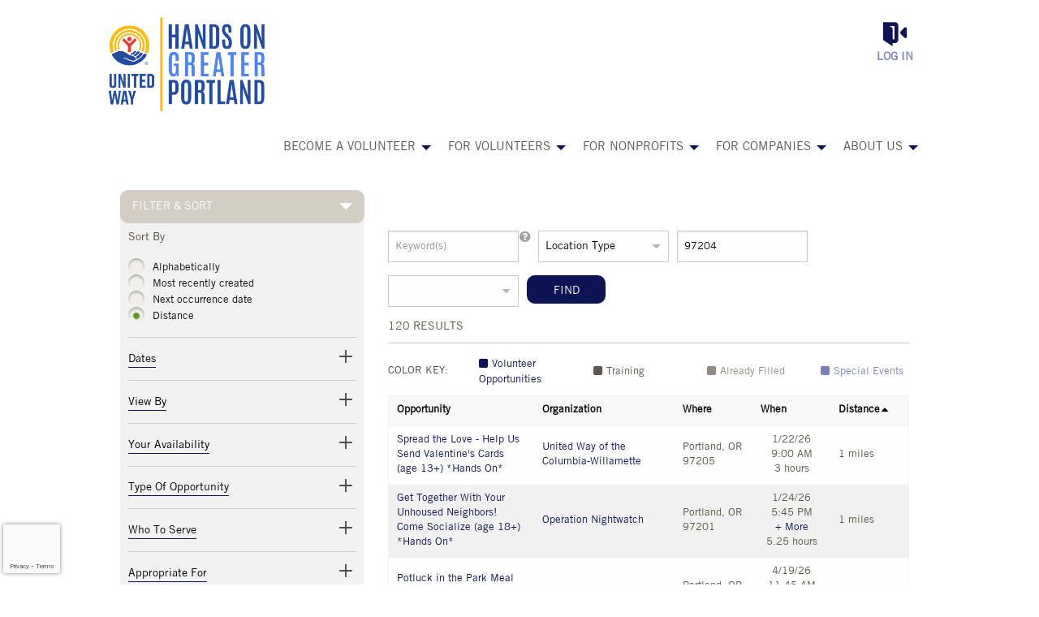

--- FILE ---
content_type: text/html; charset=utf-8
request_url: https://www.handsonportland.org/search?idSearch=9a5eef5931784bd39c9a4b2d601ae0d4
body_size: 15989
content:


<!DOCTYPE html>
<html class="no-js" lang="en">
<head>
    <script src="https://cdn0.handsonconnect.org/libraries/marker_clusterer_index.min.js"></script>
    <meta http-equiv="Content-Type" content="text/html; charset=utf-8" />
    <meta name="twitter:card" content="summary">


        <meta property="og:title" />
        <meta name="twitter:title">

    <meta property="fb:app_id" content="177800245904115" />
    <meta property="og:type" content="website" />
        <meta property="og:url" content="https://www.handsonportland.org/search?idSearch=9a5eef5931784bd39c9a4b2d601ae0d4" />
        <meta name="twitter:url" content="https://www.handsonportland.org/search?idSearch=9a5eef5931784bd39c9a4b2d601ae0d4">
            <meta name="viewport" content="width=device-width, initial-scale=1.0, maximum-scale=5.0">
    <meta name="theme-type" content="new theme - Internal Pages" />
    <meta name="copyright" content="Hands On Greater Portland">
    <meta name="web_author" content="HandsOn Connect Cloud Solutions">
    <meta name="generator" content="HandsOn Connect">
    <title></title>
    <link rel="icon" href="//cdn0.handsonconnect.org/0009/images/b4f516c9-599f-471c-ade7-86276f8c7e10.ico">
    <script src="/bundles/jquery?v=235DeCRyc2KKtm5-u-WowaGmWHU3ft44y448NxHpMf41"></script>

    <script type="text/javascript" src="//cdn0.handsonconnect.org/jsfiles/prod/0009/ps0009.handsonconnect.org/custom_vars20200805143137.js"></script>
<link href="/bundles/css_master_template?v=PdqB-4bS4JZHwFEPROrEQ3g_lOMabBxXqVd1u7_rVOY1" rel="stylesheet"/>
                <link rel="stylesheet" href="//cdn0.handsonconnect.org/psstyles/prod/0009/ps0009_419/0009_styles20220726234710.css" />

    <script src="/bower_components/ckeditor-4.22.1/ckeditor/ckeditor.js"></script>


        <script src="https://www.google.com/recaptcha/api.js?render=6LcITKEUAAAAAGTKyCZwfPIrr11IG9DSfnbWwies" title="6LcITKEUAAAAAGTKyCZwfPIrr11IG9DSfnbWwies" id="clientsecuritykey"></script>
    
    


            <script async src="https://www.googletagmanager.com/gtag/js?id=UA-3334112-3">
            </script>
        <script>
            window.dataLayer = window.dataLayer || [];
            function gtag() { dataLayer.push(arguments); }
            gtag('js', new Date());
            gtag('config', 'UA-3334112-3');
            gtag('config', 'UA-23258225-5');
            gtag('config','G-DVLJT4YZQ4');
            

        </script>

    

        <style>
        /*menu desktop*/
html body:not(.partner-portal):not(.default-type) .login-block .login_button:not(.login-style-button):not(.login-style-link-icon):before {
    color: #7c81b8;
}
body.desktop .dropdown.menu>li.is-dropdown-submenu-parent>a::after {
    border-color: #0E1354 transparent transparent !important;
}
body.desktop .is-dropdown-submenu .is-dropdown-submenu-parent.opens-right>a::after {
    border-color: transparent transparent transparent #0E1354 !important;
}
body.desktop .main-menu{
	padding-top:25px;
}
body.desktop .textHaveFewHours{
	font-size:31px !important;
}
/*menu mobile/tablet*/
body:not(.desktop) .mm-menu ul li.active a, html body:not(.desktop) .menu .active>a{
	color: #fefefe !important;
    background: #0E1354;
}
html body:not(.desktop) section .login-block{
  background: #4d4d4d;
  color: #7C81B8;
}
html body:not(.desktop) .login-block .login_button:not(.login-style-button):not(.login-style-link-icon):hover, html body:not(.desktop) .login-block .login_button:not(.login-style-button):not(.login-style-link-icon):hover:before, html body:not(.desktop) a.hamburguer:hover:after{
    color: #fff !important;
}
html body:not(.partner-portal) .hamburguer:after, html body:not(.desktop) .login-block .login_button:not(.login-style-button):not(.login-style-link-icon) {
    color: #7c81b8 !important;
}
body:not(.desktop) .textHaveFewHours{
	font-size:18px;
}
body:not(.desktop) .mm-menu .mm-listview>li .mm-arrow:after, body:not(.desktop) .mm-menu .mm-listview>li .mm-next:after {
    border-color: #7C81B8;
}
/*footer*/
html body:not(.partner-portal) .socialnetworkblock ul.social-networks li a::before {
    color: #fff;
}
html body:not(.partner-portal) .socialnetworkblock ul.social-networks li a:hover:before {
    color: #7c81b8;
}
body.desktop .title-cms-block-social-network{
	margin: 0;
    line-height: 45px;
    text-align: right;
  	font-size:20px;
}
body:not(.desktop) .title-cms-block-social-network{
    text-align: center;
  	margin:0;
}
.power_by h5 {
    color: #615F5F;
    font-size: 12px !important;
}
html body.mobile section .sponsorblock .sponsors{
	display:block;
  	border:none;
}
html body.mobile section .sponsorblock .sponsors ul{
	display: block;
    position: relative;
    width: 100%;
    text-align: center;
}
html body.mobile .sponsorblock .power_by a img {
    width: 50%;
}
html body.tablet .sponsorblock .power_by{
	padding-left:20px;
}
/*home*/
html body:not(.partner-portal) .featuredopportunityblock .list-group .item {
    background-color: #fff;
}
html body:not(.partner-portal) .basic-search-block.lineal {
    background-color: transparent;
}
html body:not(.default-type) .basic-search-block.lineal fieldset input[type="text"], html body:not(.default-type) .basic-search-block.lineal fieldset select{
    font-size: 14px;
    background-color: #0E1354;
    border-radius: 10px;
    padding: 5px 20px;
    color: #fff;
}
body:not(.desktop) #icons-wysiwygblock p.areaOfInteresrImages a{
	float:left;
  	margin:2px;
}
.button-section-in-slider a
{
	font-size: 20px !important;
    background: #7C81B8 !important;
    text-transform: uppercase !important;
  	border-color: #7C81B8 !important;
}
/*search*/
a.get-share-link{
	background-color:#0E1354 !important;
  	border-color:#0E1354 !important;
  	color:#fff !important;
}
a.get-share-link:hover{
	background-color: #4d4d4d;
    border-color: #4d4d4d;
}
/*others*/
h2,h3{
	text-transform: uppercase;
}
h2 > strong, h3 > strong{
  font-family: "Trade Gothic Bold" !important;
  font-size: 20px !important;
}
p {
  line-height: 1.6 !important;
}
.caption .title p {
  line-height: 20px !important;
  color:#7C81B8 !important;
}
.caption .title p:hover {
  color:#938E80 !important;
}
html body:not(.partner-portal).internal-page fieldset.fieldset-step .fieldset-title button.button-close{
  background: #575756 !important;
  border-color: #575756 !important;
}
.page-search .advanced-search-box fieldset .popup_information {
    font-size: 0;
}
#opportunity-search-form .button, .btnHtml{
	background-color: #7C81B8 !important;
  	border-color: #7C81B8 !important;
}
#opportunity-search-form .button:hover, .btnHtml:hover{
	background-color: #4d4d4d !important;
  	border-color: #4d4d4d !important;
}
.textUppercase{
	text-transform: uppercase;
}
html body .homepage #main-content .upcoming-events .content .upcoming-events-left h3 span {
    color: #5a5545;
}
.textWeBelieve{
	color:#5a5545;
    font-size:18px;
    line-height:2;
	font-family: Trade Gothic Regular;
}
/*volunteer-sign-up*/
#volunteer-register-form .fieldset-title{
    color: #0E1354;
}
#volunteer-register-form fieldset.demographic_step .fieldset-title > div:first-of-type legend, #volunteer-register-form fieldset.volunteer_interest_step .fieldset-title > div:first-of-type legend{
	border-bottom: 1px solid #0E1354;
}
/*#volunteer-register-form fieldset:not(.demographic_step):not(.volunteer_interest_step) .fieldset-title > div:first-of-type{
    width:98%;
    margin: 0 1%;
  	border-bottom: 1px solid #0E1354;
}*/
#volunteer-register-form .fieldset-title div legend{
	text-align: center !important;
  	font-family: Trade Gothic Bold;
  	text-transform: capitalize;
}
/*/volunteer-account-overview*/
body.desktop .dataTables_scroll{
	background: #d4cdc3;
    border-radius: 6px;
    padding: 20px;
}
.stats {
    border-radius: 10px;
    background-color: #F6F5F2 !important;
    padding: 10px 0;
}
/*perosnal information*/
form legend{
	border-bottom: 1px solid #0E1354 !important;
}
        </style>








    <script type="text/javascript" src="//platform-api.sharethis.com/js/sharethis.js#property=627926871dc34500127f9ab7&product=custom-share-buttons" async="async"></script>


</head>
<body data-layout-name="" data-lang="en-US" id="page-layout-1739" data-locale="en-US" data-editorsfm="False" class="   use-new-cms-feature new-cache-system theme-3-type layout-internal-pages desktop   language-en-us new-template-system" data-layout-info="1739" data-layout-max-height="2000" style="background-color: rgb(255,255,255)" data-lang-index="1" data-layout-element-order="1">
    <div id="skip-link">
    <a class="skip-to-main-content" href="#content-page">Skip to Main Content</a>
    <a class="region-footer-content" href="#region_footer_content">Skip to Footer</a>
</div>

    <div class="loading-drag-drop">
        <img src="/img/default/spinner.svg" alt="Loading" title="Loading" />
    </div>
    <div class="processing-screen hide-custom">
        <div class="content">
            <span>Please wait...</span>
            <img src="/img/default/spinner.svg" alt="Loading" title="Loading">
        </div>
    </div>

        <input type="hidden" name="NumberDecimalSeparator" value="." />
            <input type="hidden" name="NumberGroupSeparator" value="," />




                <input type="hidden" name="CurrentIsoLang" id="CurrentIsoLang" value="en-US" />


    <div class="invisible_zone"></div>
    <section class="main-container" id="regions-container">

        <div class="cms_mode_options" id="cms_mode_options">
        </div>
            <div class="row regions-row">
<div class='region-container medium-12  columns' style='width:100%'>                    <div id="pre-header" class="pre-header   container  region-full-width  region-container-8962  "
                         style=" background-color: rgba(255, 255, 255, 1); height: auto; width: 100%; " data-stack-content="vertical"
                         data-region-weight="0" data-region-height="0" data-region-id="8962"
                         data-value-floatable="0" data-status-region=normal data-region-width="100"
                         data-title-color="" data-text-color="" data-background-color="rgba(255, 255, 255, 1)"
                         data-link-color="rgb(124, 129, 184)" data-link-hover-color="rgb(147, 142, 128)" data-form-label-color="" data-override-colors=true >

<div role='main' id='page-sizer-pre-header' class='page-sizer region-selectable ' data-region-weight='0' data-region-height='0' data-region-id='8962' data-status-region=normal>
                        

                                    <div data-oder-item="0" class="container-block-section medium-12 columns header-logo   " id="container-block-41860" style=" width: 20%;" data-block-width="204" data-block-height="0">

    <div id="header-logo-corporateimageblock" class=" corporateimageblock blockContainer"
         data-block-id="41860" data-block-weight="0" data-block-name="Header Logo">
        <span class="move"></span>
            <div class="headerimage full-width">
                <a href="/">
                        <span>Hands On Greater Portland</span>
                    <img src="https://cdn0.handsonconnect.org/00010e/images/Hands%20On%20Greater%20Portland%20RGB%20Full%20Color%20Logo800.png" />
                </a>
            </div>
            <a data-element-reveal="corporate-image-configuration" data-block-id="41860" class="edit-corporate-image link-cms-backend" title="Header Logo Settings"></a>
            <a href="/BlockAdminCMS/UpdateHeaderLogo/41860" class="link-new-cms-backend" title="Header Logo Settings"></a>

    </div>
                                    </div>
                                    <div data-oder-item="1" class="container-block-section medium-12 columns login   " id="container-block-41855" style=" width: 80%;" data-block-width="819" data-block-height="0">



    <div class="login-block login-section  blockContainer" id="41855-login-block" data-block-id=41855 data-block-weight=1 data-block-name="Login Block">
        <a data-element-reveal="login-configuration" data-block-id="" class="edit-login-settings link-cms-backend" title="Login settings"></a>
        <a href="/AdminCMS/UpdateLogin" class="edit-login-settings link-new-cms-backend" title="Login settings"></a>
        <a href="#mobile_menu" aria-label="Link to mobile menu" title="Link to mobile menu" class="hamburguer"></a>
                <a data-color-label-asigned="" data-color-label-hover-asigned="" data-color-assigned="" data-hover-color-assigned="" class="login_button login-style-link-icon" data-open="login-modal" href="#">Log in</a>
        <span class='move'></span>
    </div>
    <!--    Login Modal (To test login approach by JR)  -->
<div class="reveal" id="login-modal" data-reveal data-close-on-click="false" data-reset-on-close="true" data-multiple-opened="true" tabindex="0" aria-label="Login modal">
                <div class="SSO_login">
                    <div class="or-separator">
                        <hr>
                        <span>Log in with</span>
                        <hr>
                    </div>
                </div>
            <div class="thridpart-login">
                <div class='row'>
                    <div class="columns medium-4">
                        <form action="/external-login?selected=Google" method="post" class="social-networks-login">
                            <input name="__RequestVerificationToken" type="hidden" value="yPhWFqkSL-IFMcuFB6WYJAR7v_YZqyDF4yByVOicqWm2_ROE04xJHRHCcYjtRFuFpHSXtlZ8DnyMQUs9N4f1bv2nDB81" />
                            <input type="hidden" name="oneStepSignUpInfo" class="oneStepSignUpInfo" id="oneStepSignUpInfoGoogle" />
                            <button type="submit" class="google-login" id="OpenIdConnect" name="provider" value="OpenIdConnect" title="Log in using your Google account">Google</button>
                        </form>
                    </div>
                                    <div class="columns medium-4">
                        <form action="/external-login" method="post" class="social-networks-login">
                            <input name="__RequestVerificationToken" type="hidden" value="hoK-ZwziO_O3kK1rAgSvgLwFGiLo8lqQOBw10MnGDmghhrmZTiP4KBJC6ZCQU1wht5jl6hqBT6_Kr6-WjEqOi2LKT981" />

                            <input type="hidden" name="oneStepSignUpInfo" class="oneStepSignUpInfo" id="oneStepSignUpInfoFacebook" />
                            <input type="hidden" name="returnURLFacebook" value="" />
                            <button type="submit" class="facebook-login" id="Facebook" name="provider" value="Facebook" title="Log in using your Facebook account">Facebook</button>

                        </form>
                    </div>
                                                    <div class="columns medium-4">
                        <form action="/external-login?selected=Apple" method="post" class="social-networks-login">
                            <input name="__RequestVerificationToken" type="hidden" value="BmrTe7YAyJ9zqYRrLPEMdH2z7j4WLFQVhNHh6YwnEZKtU-z5QMNmioczVwY4ugt8FY-BEWPlmzHKHXzGfPEKnlIWgjU1" />
                            <input type="hidden" name="oneStepSignUpInfo" class="oneStepSignUpInfo" id="oneStepSignUpInfoApple" />
                            <button type="submit" class="apple-login" id="Apple" name="provider" value="OpenIdConnect" title="Log in using your Apple account">Apple</button>

                        </form>
                    </div>
                </div>
            </div>
            <div class="social-networks-login">
                <div class="or-separator">
                    <hr />
                    <span>Or log in using your email address</span>
                    <hr />
                </div>
            </div>
<form action="/login" class="form-horizontal" id="login-form" method="post"><input name="__RequestVerificationToken" type="hidden" value="Few3pFBqzaCc0t7o3FUu2SqypClO34kAzMI9OcYwYVo3Jxj9351BXe_4pzs-hdaCBoDrvg1lB6QvkE0O2GBmcUGK_B41" />            <div id="invalid-credentials"></div>
            <div class="input-group">
                <label for="Email">Email Address</label>
                <input aria-label="User Email" id="UserEmail" name="Email" type="text" placeholder="Username">
            </div>
            <div class="input-group password">
                <label for="Password" class="text-pass">Password</label>
                <a href="/forgot-password" class="input-group-link forgot-pass">
Forgot your password?                </a>
                <div class="password-box">
                    <input id="Password" name="Password" type="password" placeholder="Password" autocomplete="off" class="password-field">
                    <i class="fa fa-eye toogle-password-item" aria-hidden="true"></i>
                </div>
            </div>
            <div class="large-12 input-group input-group-button clearfix">
                        <a href="/volunteer-sign-up" class="float-left register-link">
                            <span>Not a member?</span>
                            <span>Register</span>
                        </a>
                

                <input id="returnurl" name="returnurl" type="hidden" value="">
                <input type="submit" class="button custom-button float-right login-button" value="Log in">
                <img alt="Loading" title="Loading" class="spinner" src="/img/default/spinner-green.svg" height="30" width="30" style="display: none" />
            </div>
            <div class="form-nick-name">
                <input aria-label="Nick Name" id="NickName" name="NickName" value="" />
            </div>
                <input type="hidden" name="pageuserinternalcompleted" id="pageuserinternalcompleted-login-form" value="" />
</form>        <button class="close-button" data-close aria-label="Close modal" type="button">
            <span aria-hidden="true">&times;</span>
        </button>
</div>
            <script>
                function regenerateKeyLogin(formSelector, actionName) {
                    grecaptcha.execute(getClientSecurityKey(), { action: actionName }).then(function (token) {
                        $(formSelector + ' input[name="pageuserinternalcompleted"]').val('1');
                        if ($(formSelector + ' input[name="user_response_login"]').length > 0) {
                            //update the value
                            $(formSelector + ' input[name="user_response_login"]').val(token);
                            var time = new Date().getTime();
                            $(formSelector + ' input[name="user_response_login_time"]').val(time);
                        } else {
                            // add the form
                            var time = new Date().getTime();
                            $(formSelector).append('<input type="hidden" name="user_response_login" id="user_response_login" value="' + token + '" /> ');
                            $(formSelector).append('<input type="hidden" name="user_response_login_time" id="user_response_login_time" value="' + time + '" /> ');
                        }
                    });

                }

                grecaptcha.ready(function () {
                    regenerateKeyLogin('form#login-form', 'Login');
                });

            </script>
                                    </div>

</div>

                    </div>
</div></div><div class='row regions-row'><div class='region-container medium-12  columns' style='width:100%'>                    <div id="header" class="header   container  region-full-width  region-container-7604  "
                         style=" background-color: rgba(255, 255, 255, 1); height: auto; width: 100%; " data-stack-content="horizontal"
                         data-region-weight="1" data-region-height="0" data-region-id="7604"
                         data-value-floatable="0" data-status-region=normal data-region-width="100"
                         data-title-color="" data-text-color="" data-background-color="rgba(255, 255, 255, 1)"
                         data-link-color="rgb(87, 87, 86)" data-link-hover-color="rgb(124, 129, 184)" data-form-label-color="" data-override-colors=true >

<div role='main' id='page-sizer-header' class='page-sizer region-selectable ' data-region-weight='1' data-region-height='0' data-region-id='7604' data-status-region=normal>
                        

                                    <div data-oder-item="0" class="container-block-section medium-12 columns main-menu menu-container-block-section  block-alignment-right block-vertical-alignment-center" id="container-block-41859" style=" width: 80%;" data-block-width="819" data-block-height="0">



        <div class="blockContainer menu-block-wrapper dropdown-menu main-menu" data-mobile-order="0" data-admin="menu-item;move" data-menu-id="21234" data-block-id="41859" data-block-weight="0" data-block-name="Menu Block">
                <nav aria-label="Main Menu">
                    <ul class="level-1  dropdown menu" data-dropdown-menu>
                                                            <li class="  item-parent-level-1">

                                        <a aria-expanded = false href="/about-membership" target="_self">Become a Volunteer</a>
                                            <ul class="menu level-2">

<li class=" ">
                                                                <a  href="/about-membership" target="_self">Create Your Volunteer Account</a>

                                                            </li>
<li class=" ">
                                                                <a  href="/volunteer-sign-up" target="_self">Sign Up / Registration</a>

                                                            </li>
                                            </ul>
                                    </li>
                                    <li class="  item-parent-level-1">

                                        <a aria-expanded = false href="/Ways_To_Volunteer" target="_self">For Volunteers</a>
                                            <ul class="menu level-2">

<li class="  item-parent-level-2">
                                                                <a aria-expanded= false href="/ways_to_volunteer" target="_self">Ways to Volunteer</a>

                                                                    <ul class="menu level-3">

<li class=" ">
                                                                                        <a  href="/Team_Volunteering" target="_self">Create a Volunteer Team</a>

                                                                                    </li>
<li class=" ">
                                                                                        <a  href="/Volunteer_With_Your_Kids" target="_self">Volunteer With Your Kids</a>

                                                                                    </li>
<li class=" ">
                                                                                        <a  href="/teen_volunteering" target="_self">Get Involved as a Teen</a>

                                                                                    </li>
<li class=" ">
                                                                                        <a  href="/Invest" target="_self">Invest In Our Region&#39;s Kids</a>

                                                                                    </li>
<li class=" ">
                                                                                        <a  href="/Court_Ordered_Volunteering" target="_self">Fulfill Court-Ordered Service</a>

                                                                                    </li>
<li class=" ">
                                                                                        <a  href="/Community_Service_Hours" target="_self">Complete School Service Hours</a>

                                                                                    </li>
<li class=" ">
                                                                                        <a  href="/East_County_Volunteerism" target="_self">Get Engaged in East County</a>

                                                                                    </li>
<li class=" ">
                                                                                        <a  href="/corporate_engagement" target="_self">Engage Your Corporate Team</a>

                                                                                    </li>
                                                                    </ul>
                                                            </li>
<li class=" active">
                                                                <a  href="/search" target="_self">Search Opportunities</a>

                                                            </li>
<li class=" ">
                                                                <a  href="/calendar" target="_self">Project Calendar</a>

                                                            </li>
<li class=" ">
                                                                <a  href="/organization" target="_self">Browse Nonprofits</a>

                                                            </li>
<li class=" ">
                                                                <a  href="/Volunteer_FAQ" target="_self">Help/FAQ</a>

                                                            </li>
                                            </ul>
                                    </li>
                                    <li class="  item-parent-level-1">

                                        <a aria-expanded = false href="/learn_about_partnership" target="_self">For Nonprofits</a>
                                            <ul class="menu level-2">

<li class="  item-parent-level-2">
                                                                <a aria-expanded= false href="/learn_about_partnership" target="_self">Learn About Partnership</a>

                                                                    <ul class="menu level-3">

<li class=" ">
                                                                                        <a  href="/what_volunteer_opportunities" target="_self">What Volunteer Opportunties Can I post?</a>

                                                                                    </li>
                                                                    </ul>
                                                            </li>
<li class=" ">
                                                                <a  href="/for_current_partners" target="_self">For Current Partners</a>

                                                            </li>
<li class=" ">
                                                                <a  href="/partner_faq" target="_self">Partner FAQ</a>

                                                            </li>
<li class=" ">
                                                                <a  href="/resources_for_organizations" target="_self">Resources for Organizations</a>

                                                            </li>
                                            </ul>
                                    </li>
                                    <li class="  item-parent-level-1">

                                        <a aria-expanded = false href="/corporate_engagement" target="_self">For Companies</a>
                                            <ul class="menu level-2">

<li class="  item-parent-level-2">
                                                                <a aria-expanded= false href="/corporate_engagement" target="_self">Corporate Engagement</a>

                                                                    <ul class="menu level-3">

<li class=" ">
                                                                                        <a  href="/Why_Should_Your_Company_Volunteer" target="_self">Why Should Your Company Consider Volunteering?</a>

                                                                                    </li>
<li class=" ">
                                                                                        <a  href="/Engage_Employees" target="_self">Engage Your Employees in Volunteerism</a>

                                                                                    </li>
<li class=" ">
                                                                                        <a  href="/grow_the_good" target="_self">Grow The Good</a>

                                                                                    </li>
                                                                    </ul>
                                                            </li>
                                            </ul>
                                    </li>
                                    <li class="  item-parent-level-1">

                                        <a aria-expanded = false href="/About_Us" target="_self">About Us</a>
                                            <ul class="menu level-2">

<li class=" ">
                                                                <a  href="/staff" target="_self">Staff</a>

                                                            </li>
<li class=" ">
                                                                <a  href="/Contact_Us" target="_self">Contact Us</a>

                                                            </li>
<li class=" ">
                                                                <a  href="/Donate" target="_self">Donate</a>

                                                            </li>
<li class=" ">
                                                                <a  href="/Volunteer_FAQ" target="_self">Help/FAQ</a>

                                                            </li>
                                            </ul>
                                    </li>
                    </ul>
                </nav>
        </div>
    <div class="new-cms-options">
        <a href="/MenuAdminCMS/Navigation/21234" title="Navigation" class="edit-menu-item-navigation"></a>
        <span class="move"></span>
    </div>

                                    </div>

</div>

                    </div>
</div></div><div class='row regions-row'><div class='region-container medium-12  columns' style='width:100%'>                    <div id="main_content" class="main-content   container  region-full-width  region-container-7605  "
                         style=" background-color: rgb(255, 255, 255); height: auto; width: 100%; " data-stack-content="vertical"
                         data-region-weight="2" data-region-height="0" data-region-id="7605"
                         data-value-floatable="0" data-status-region=normal data-region-width="100"
                         data-title-color="rgb(124, 129, 184)" data-text-color="rgb(90, 85, 69)" data-background-color="rgb(255, 255, 255)"
                         data-link-color="rgb(14, 19, 84)" data-link-hover-color="rgb(124, 129, 184)" data-form-label-color="" data-override-colors=true >

<div role='main' id='page-sizer-main_content' class='page-sizer region-selectable ' data-region-weight='2' data-region-height='0' data-region-id='7605' data-status-region=normal>
                        

                                    <div data-oder-item="0" class="container-block-section medium-12 columns additional-connection-information   " id="container-block-43361" style="" data-block-width="0" data-block-height="0">

                                    </div>
                                    <div data-oder-item="1" class="container-block-section medium-12 columns content-page   " id="container-block-41854" style="" data-block-width="0" data-block-height="0">
                                            <div id="content-page" role="main" data-admin="content-page-block" class="content-page-block blockContainer " data-block-id="41854" data-block-weight="1">
                                                <span class="move"></span>
                                                <div class="content">
                                                    


<div class="search-cms-content">
    </div>


                                                </div>
                                            </div>
                                    </div>
                                    <div data-oder-item="1000" class="container-block-section medium-12 columns system-default-search   " id="container-block-48990" style="" data-block-width="0" data-block-height="0">

<div id="system-default-search-searchresultblock" class=" searchresultblock blockContainer image-hidden "
     data-block-id="48990"
     data-block-weight="1000"
     data-block-name="Search Result Block">

    <span class="move"></span>
    <input type="hidden" name="showOppDates" value="False" />
    <input type="hidden" name="showAvailableSpot" value="False" />
    <input type="hidden" name="showOppLocation" value="False" />
    <input type="hidden" name="showOppTitle" value="False" />
    <input type="hidden" name="linkLocation" value="0" />
    <input type="hidden" name="showShortDescription" value="False" />
    <input type="hidden" name="searchResultId" value="624" />
    <input type="hidden" name="elementsViewMore" />
    <input type="hidden" name="siteHOCId" value="0009" />
    <input type="hidden" name="listingFormat" value="LISTING_WITHOUT_TILES" />
    <input type="hidden" name="distanceValue" value="Any" />
    <input type="hidden" name="showImage" value="False" />
    <input type="hidden" name="showOrganizationName" value="False" />
    <input type="hidden" name="cmtoken" value="" />
    <input type="hidden" name="hocInstanceId" value="" />
    <input type="hidden" name="contactId" value="" />
    <input type="hidden" name="siteId" value="" />
    <input type="hidden" name="returnUrl" value="" />
    <input type="hidden" name="CriteriaAgeOfVolunteersRange" />
    <input type="hidden" name="CriteriaCourtOrdered" />
    <input type="hidden" name="CriteriaGroups" />
    <input type="hidden" name="CriteriaRSVP" />
    <input type="hidden" name="CriteriaIssueArea" id="CriteriaIssueArea" />
    <input type="hidden" name="CriteriaOpportunityType" value="ALL" />
    <input type="hidden" name="CriteriaImpactAreaLocal" />
    <input type="hidden" name="CriteriaProgramAreaLocal" />
    <input type="hidden" name="CriteriaCustomFilter" id="CriteriaCustomFilter" />
    <input type="hidden" name="MultiTimeZone" id="MultiTimeZone" value="False" />
    <input type="hidden" name="DisplayTimeZoneMode" id="DisplayTimeZoneMode" />
    <input type="hidden" name="SiteTimeZone" id="SiteTimeZone" value="PT" />
    <input type="hidden" name="TimezoneToUse" value="America/Los_Angeles" />
    <input type="hidden" name="ShowFilterAsTag" id="ShowFilterAsTag" value="false" />
    <input type="hidden" name="ShowAutoCompleteFilter" id="ShowAutoCompleteFilter" value="false" />
    <input type="hidden" name="ShowFooterToolbar" id="ShowFooterToolbar" value="false" />
    <input type="hidden" name="SearchWhenFilterChange" id="SearchWhenFilterChange" value="false" />
    <input type="hidden" name="OpenOppIn" value="CURRENT_WINDOW" />
    <input type="hidden" name="FromBasicSearch" value="false" />
    <input type="hidden" name="IsFromShareUrl" value="false" />
    <input type="hidden" name="HidePastOccurrenceMobile" value="false" />
    <input type="hidden" name="OpenCalendarAs" value="" />
    <input type="hidden" name="InitialDateForCalendar" value="" />
    <input type="hidden" name="parentBlockId" value="48990" />
    <input type="hidden" name="customSort" />
    <input type="hidden" name="multitimezone" value="False" />



        <div class="processing_screen block_processing hide-custom">
            <div class="content">
                <span>Please wait...</span>
                <img src="/img/default/spinner.svg" alt="Loading" title="Loading" />
            </div>
        </div>
        <div class="block-wrapper ">
            <form id="opportunities-search-block" class="validate">
                                


                        <div class="filter-sort-button expandable-button-form-section">
                            <a href="#" data-type-expandable="form" aria-label="Filter and Sort Section" title="Filter and Sort Section" data-expandable="advanced-search-section-content" class="button button-expandable-advanced-search-section">Filter &amp; Sort</a>
                        </div>


<div id="advanced-search-section-content" class="advanced-search-section">
                <div role="group" aria-label="Sort By" class="sort-by-section fieldset-step ">
                    <div class="fieldset-title">
                        <p>Sort By</p>
                    </div>
                    <div class="fieldset-content">
                        <ul>
                            <li>
                                <div class="input-group-radiobutton minimal-space reverted">
                                        <input id="best_match_option" name="sort_by" type="radio" value="Alphabetically" />
                                    <label for="best_match_option" class="">Alphabetically</label>
                                </div>
                            </li>
                            <li>
                                <div class="input-group-radiobutton minimal-space reverted">
                                        <input id="newest_option" name="sort_by" type="radio" value="Newest" />
                                    <label for="newest_option" class="">Most recently created</label>
                                </div>
                            </li>
                            <li>
                                <div class="input-group-radiobutton minimal-space reverted">
                                        <input id="most_popular_option" name="sort_by" type="radio" value="Next Date" />
                                    <label for="most_popular_option" class="">Next occurrence date</label>
                                </div>
                            </li>
                            <li>
                                <div class="input-group-radiobutton minimal-space reverted">
                                        <input id="distance_option" name="sort_by" type="radio" value="Distance" checked="checked" />
                                    <label for="distance_option" class="">Distance</label>
                                </div>
                            </li>
                        </ul>
                    </div>
                </div>
                <div id="dates-section" class="dates-section fieldset-step">
                    <fieldset data-title-fieldset="filter_by_dates">
                        <legend class="hide">Dates</legend>
                        <div class="fieldset-title">
                            <legend tabindex="0" arial-label="Dates">Dates</legend>
                            <div class="open-close-button expandable-button-section">
                                <a class="open-button" data-expandable="date-section-content" href="#" title="Date Section" aria-label="Date Section"></a>
                            </div>
                        </div>
                        <div id="date-section-content" class="fieldset-content expandable">
                            <div class="row">
                                <div class="small-12 columns">
                                    <label class="for-date-range" for="daterange">
                                        <span class="left-label">From</span><span class="center">&nbsp;-&nbsp;</span><span class="right-label">To</span>
                                    </label>
                                </div>
                            </div>
                            <div class="row inputs-row">
                                <div class="small-12 medium-12 large-6 columns date-field-start">
                                        <span class="date-picker"></span>
                                        <input type="text" class="date-picker-input" id="searchvo_date_from" name="searchvo_date_from" placeholder="From" value="" aria-label="From" />

                                </div>
                                <div class="small-12 medium-12 large-6 columns date-field-end">
                                        <span class="date-picker"></span>
                                        <input type="text" class="date-picker-input" id="searchvo_date_to" name="searchvo_date_to" placeholder="To" value="" aria-label="To"/>

                                </div>


                            </div>
                        </div>
                    </fieldset>
                </div>
                <div id="by-section" class="view-by-section fieldset-step">
                    <fieldset data-title-fieldset="view_by">
                        <legend class="hide">View by</legend>
                        <div class="fieldset-title">
                            <legend tabindex="0" aria-label="View by">View by</legend>
                            <div class="open-close-button expandable-button-section">
                                <a class="open-button" aria-label="View by Section" title="View by Section" data-expandable="view-by-section-content" href="#"></a>
                            </div>
                        </div>
                        <div id="view-by-section-content" role="group" aria-label="View by" class="fieldset-content expandable">
                            <ul>
                                <li>
                                    <div class="input-group input-group-checkbox">
                                        <input id="regular-opportunities" name="view_by" type="checkbox" value="Volunteer Opportunities" />
                                        <label class="view-identifier regular" for="regular-opportunities">
                                            <span class="circle"></span>
                                            <span class="text">Volunteer Opportunities</span>
                                        </label>
                                    </div>
                                </li>
                                <li>
                                    <div class="input-group input-group-checkbox">
                                        <input id="training-opportunities" name="view_by" type="checkbox" value="Training" />
                                        <label class="view-identifier training" for="training-opportunities">
                                            <span class="circle"></span>
                                            <span class="text">Training</span>
                                        </label>
                                    </div>
                                </li>
                                <li>
                                    <div class="input-group input-group-checkbox">
                                        <input id="filled-opportunities" name="view_by" type="checkbox" value="Filled Opportunities" />
                                        <label class="view-identifier filled" for="filled-opportunities">
                                            <span class="circle"></span>
                                            <span class="text">Already Filled</span>
                                        </label>
                                    </div>
                                </li>
                                <li>
                                    <div class="input-group input-group-checkbox">
                                        <input id="special-events" name="view_by" type="checkbox" value="Special Events" />
                                        <label class="view-identifier special" for="special-events">
                                            <span class="circle"></span>
                                            <span class="text">Special Events</span>
                                        </label>
                                    </div>
                                </li>
                            </ul>
                        </div>
                    </fieldset>
                </div>
                <div id="availability-section" class="availability-section fieldset-step">
                    <fieldset data-title-fieldset="your_availability checkbox-section">
                        <legend class="hide">Your Availability</legend>
                        <div class="fieldset-title">
                            <legend tabindex="0" aria-label="Your Availability">Your Availability</legend>
                            <div class="open-close-button expandable-button-section">
                                <a class="open-button" aria-label="Your availability Section" title="Your availability Section" data-expandable="your-availability-section-content" href="#"></a>
                            </div>
                        </div>
                        <div id="your-availability-section-content" class="fieldset-content expandable">
                            <div id="time" class="row">
                                <div class="small-2 columns"></div>
                                <div class="small-2 columns">Morn</div>
                                <div class="small-2 columns">Aft</div>
                                <div class="small-2 columns">Eve</div>
                                <div class="small-2 end columns">All</div>
                            </div>
                            <div id="sun-time" class="row">
                                <div class="small-2 columns">
                                    <label class="title-day">Sun</label>
                                </div>
                                <div class="small-2 columns">
                                    <div class="input-group input-group-checkbox">
                                        <input title="Sunday Morning" aria-label="Sunday Morning" id="morn-sun" name="your_availability" type="checkbox" value="morn-sun" />
                                        <label for="morn-sun">
                                        </label>
                                    </div>
                                </div>
                                <div class="small-2 columns">
                                    <div class="input-group input-group-checkbox">
                                        <input id="aft-sun" title="Sunday Afternoon" aria-label="Sunday Afternoon" name="your_availability" type="checkbox" value="aft-sun" />
                                        <label for="aft-sun">
                                        </label>
                                    </div>
                                </div>
                                <div class="small-2 columns">
                                    <div class="input-group input-group-checkbox">
                                        <input id="eve-sun" title="Sunday Evening" aria-label="Sunday Evening" name="your_availability" type="checkbox" value="eve-sun" />
                                        <label for="eve-sun">
                                        </label>
                                    </div>
                                </div>
                                <div class="small-2 end columns">
                                    <div class="input-group input-group-checkbox">
                                        <input id="all-sun" title="Sunday All Day" aria-label="Sunday All Day" name="your_availability" type="checkbox" value="all-sun" />
                                        <label for="all-sun">
                                        </label>
                                    </div>
                                </div>
                            </div>
                            <div id="mon-time" class="row">
                                <div class="small-2 columns">
                                    <label class="title-day">Mon</label>
                                </div>
                                <div class="small-2 columns">
                                    <div class="input-group input-group-checkbox">
                                        <input id="morn-mon" title="Monday Morning" aria-label="Monday Morning" name="your_availability" type="checkbox" value="morn-mon" />
                                        <label for="morn-mon">
                                        </label>
                                    </div>
                                </div>
                                <div class="small-2 columns">
                                    <div class="input-group input-group-checkbox">
                                        <input id="aft-mon" title="Monday Afternoon" aria-label="Monday Afternoon" name="your_availability" type="checkbox" value="aft-mon" />
                                        <label for="aft-mon">
                                        </label>
                                    </div>
                                </div>
                                <div class="small-2 columns">
                                    <div class="input-group input-group-checkbox">
                                        <input id="eve-mon" title="Monday Evening" aria-label="Monday Evening" name="your_availability" type="checkbox" value="eve-mon" />
                                        <label for="eve-mon">
                                        </label>
                                    </div>
                                </div>
                                <div class="small-2 end columns">
                                    <div class="input-group input-group-checkbox">
                                        <input id="all-mon" title="Monday All Day" aria-label="Monday All Day" name="your_availability" type="checkbox" value="all-mon" />
                                        <label for="all-mon">
                                        </label>
                                    </div>
                                </div>
                            </div>
                            <div id="tue-time" class="row">
                                <div class="small-2 columns">
                                    <label class="title-day">Tue</label>
                                </div>
                                <div class="small-2 columns">
                                    <div class="input-group input-group-checkbox">
                                        <input id="morn-tue" title="Tuesday Morning" aria-label="Tuesday Morning" name="your_availability" type="checkbox" value="morn-tue" />
                                        <label for="morn-tue">
                                        </label>
                                    </div>
                                </div>
                                <div class="small-2 columns">
                                    <div class="input-group input-group-checkbox">
                                        <input id="aft-tue" title="Tuesday Afternoon" aria-label="Tuesday Afternoon" name="your_availability" type="checkbox" value="aft-tue" />
                                        <label for="aft-tue">
                                        </label>
                                    </div>
                                </div>
                                <div class="small-2 columns">
                                    <div class="input-group input-group-checkbox">
                                        <input id="eve-tue" title="Tuesday Evening" aria-label="Tuesday Evening" name="your_availability" type="checkbox" value="eve-tue" />
                                        <label for="eve-tue">
                                        </label>
                                    </div>
                                </div>
                                <div class="small-2 end columns">
                                    <div class="input-group input-group-checkbox">
                                        <input id="all-tue" title="Tuesday All Day" aria-label="Tuesday All Day" name="your_availability" type="checkbox" value="all-tue" />
                                        <label for="all-tue">
                                        </label>
                                    </div>
                                </div>
                            </div>
                            <div id="wed-time" class="row">
                                <div class="small-2 columns">
                                    <label class="title-day">Wed</label>
                                </div>
                                <div class="small-2 columns">
                                    <div class="input-group input-group-checkbox">
                                        <input id="morn-wed" title="Wednesday Morning" aria-label="Wednesday Morning" name="your_availability" type="checkbox" value="morn-wed" />
                                        <label for="morn-wed">
                                        </label>
                                    </div>
                                </div>
                                <div class="small-2 columns">
                                    <div class="input-group input-group-checkbox">
                                        <input id="aft-wed" title="Wednesday Afternoon" aria-label="Wednesday Afternoon" name="your_availability" type="checkbox" value="aft-wed" />
                                        <label for="aft-wed">
                                        </label>
                                    </div>
                                </div>
                                <div class="small-2 columns">
                                    <div class="input-group input-group-checkbox">
                                        <input id="eve-wed" title="Wednesday Evening" aria-label="Wednesday Evening" name="your_availability" type="checkbox" value="eve-wed" />
                                        <label for="eve-wed">
                                        </label>
                                    </div>
                                </div>
                                <div class="small-2 end columns">
                                    <div class="input-group input-group-checkbox">
                                        <input id="all-wed" title="Wednesday All Day" aria-label="Wednesday All Day" name="your_availability" type="checkbox" value="all-wed" />
                                        <label for="all-wed">
                                        </label>
                                    </div>
                                </div>
                            </div>
                            <div id="thu-time" class="row">
                                <div class="small-2 columns">
                                    <label class="title-day">Thu</label>
                                </div>
                                <div class="small-2 columns">
                                    <div class="input-group input-group-checkbox">
                                        <input id="morn-thu" title="Thursday Morning" aria-label="Thursday Morning" name="your_availability" type="checkbox" value="morn-thu" />
                                        <label for="morn-thu">
                                        </label>
                                    </div>
                                </div>
                                <div class="small-2 columns">
                                    <div class="input-group input-group-checkbox">
                                        <input id="aft-thu" title="Thursday Afternoon" aria-label="Thursday Afternoon" name="your_availability" type="checkbox" value="aft-thu" />
                                        <label for="aft-thu">
                                        </label>
                                    </div>
                                </div>
                                <div class="small-2 columns">
                                    <div class="input-group input-group-checkbox">
                                        <input id="eve-thu" title="Thursday Evening" aria-label="Thursday Evening" name="your_availability" type="checkbox" value="eve-thu" />
                                        <label for="eve-thu">
                                        </label>
                                    </div>
                                </div>
                                <div class="small-2 end columns">
                                    <div class="input-group input-group-checkbox">
                                        <input id="all-thu" title="Thursday All Day" aria-label="Thursday All Day" name="your_availability" type="checkbox" value="all-thu" />
                                        <label for="all-thu">
                                        </label>
                                    </div>
                                </div>
                            </div>
                            <div id="fri-time" class="row">
                                <div class="small-2 columns">
                                    <label class="title-day">Fri</label>
                                </div>
                                <div class="small-2 columns">
                                    <div class="input-group input-group-checkbox">
                                        <input id="morn-fri" title="Friday Morning" aria-label="Friday Morning" name="your_availability" type="checkbox" value="morn-fri" />
                                        <label for="morn-fri">
                                        </label>
                                    </div>
                                </div>
                                <div class="small-2 columns">
                                    <div class="input-group input-group-checkbox">
                                        <input id="aft-fri" title="Friday Afternoon" aria-label="Friday Afternoon" name="your_availability" type="checkbox" value="aft-fri" />
                                        <label for="aft-fri">
                                        </label>
                                    </div>
                                </div>
                                <div class="small-2 columns">
                                    <div class="input-group input-group-checkbox">
                                        <input id="eve-fri" title="Friday Evening" aria-label="Friday Evening" name="your_availability" type="checkbox" value="eve-fri" />
                                        <label for="eve-fri">
                                        </label>
                                    </div>
                                </div>
                                <div class="small-2 end columns">
                                    <div class="input-group input-group-checkbox">
                                        <input id="all-fri" title="Friday All Day" aria-label="Friday All Day" name="your_availability" type="checkbox" value="all-fri" />
                                        <label for="all-fri">
                                        </label>
                                    </div>
                                </div>
                            </div>
                            <div id="sat-time" class="row">
                                <div class="small-2 columns">
                                    <label class="title-day text-uppercase">Sat</label>
                                </div>
                                <div class="small-2 columns">
                                    <div class="input-group input-group-checkbox">
                                        <input id="morn-sat" title="Saturday Morning" aria-label="Saturday Morning" name="your_availability" type="checkbox" value="morn-sat" />
                                        <label for="morn-sat">
                                        </label>
                                    </div>
                                </div>
                                <div class="small-2 columns">
                                    <div class="input-group input-group-checkbox">
                                        <input id="aft-sat" title="Saturday Afternoon" aria-label="Saturday Afternoon" name="your_availability" type="checkbox" value="aft-sat" />
                                        <label for="aft-sat">
                                        </label>
                                    </div>
                                </div>
                                <div class="small-2 columns">
                                    <div class="input-group input-group-checkbox">
                                        <input id="eve-sat" title="Saturday Evening" aria-label="Saturday Evening" name="your_availability" type="checkbox" value="eve-sat" />
                                        <label for="eve-sat">
                                        </label>
                                    </div>
                                </div>
                                <div class="small-2 end columns">
                                    <div class="input-group input-group-checkbox">
                                        <input id="all-sat" title="Saturday All Day" aria-label="Saturday All Day" name="your_availability" type="checkbox" value="all-sat" />
                                        <label for="all-sat">
                                        </label>
                                    </div>
                                </div>
                            </div>
                            <div id="all-time" class="row">
                                <div class="small-2 columns">
                                    <label class="title-day text-uppercase">All</label>
                                </div>
                                <div class="small-2 columns">
                                    <div class="input-group input-group-checkbox">
                                        <input id="all-morn" title="All Mornings" aria-label="All Mornings" name="your_availability" type="checkbox" />
                                        <label for="all-morn">
                                        </label>
                                    </div>
                                </div>
                                <div class="small-2 columns">
                                    <div class="input-group input-group-checkbox">
                                        <input id="all-aft" title="All Afternoons" aria-label="All Afternoons" name="your_availability" type="checkbox" />
                                        <label for="all-aft">
                                        </label>
                                    </div>
                                </div>
                                <div class="small-2 end columns">
                                    <div class="input-group input-group-checkbox">
                                        <input id="all-eve" title="All Evenings" aria-label="All Evenings" name="your_availability" type="checkbox" />
                                        <label for="all-eve">
                                        </label>
                                    </div>
                                </div>
                            </div>
                            <div id="duration-section" class="row multi-select-row duration-row">
                                <div class="small-12 columns">
                                    <label class="field-title" for="duration">Duration</label>
                                </div>
                                <div id="hours-section" class="small-12 columns">
                                    <div class="input-group-select">
                                        <select id="duration" class="no-custom-multiple" name="duration" multiple="multiple">
                                            <option value="0-1">0-1 hour</option>
                                            <option value="1-2">1-2 hours</option>
                                            <option value="2-3">2-3 hours</option>
                                            <option value="3-4">3-4 hours</option>
                                            <option value="4">4+ hours</option>
                                        </select>
                                    </div>
                                </div>
                            </div>
                        </div>
                    </fieldset>
                </div>
                <div id="type-opportunity-section" class="type-opportunity-section fieldset-step">
                    <fieldset data-title-fieldset="type_opportunity">
                        <legend class="hide">Type of Opportunity</legend>
                        <div class="fieldset-title">
                            <legend tabindex="0" aria-label="Type of Opportunity">Type of Opportunity</legend>
                            <div class="open-close-button expandable-button-section">
                                <a class="open-button" aria-label="Type of Opportunity Section" title="Type of Opportunity Section" data-expandable="type-opportunity-section-content" href="#"></a>
                            </div>
                        </div>
                        <div id="type-opportunity-section-content" class="fieldset-content expandable">
                                    <div id="select-schedule-type" class="row multi-select-row">
                                        <div class="small-12 columns">
                                            <label for="schedule_type" class="field-title">Schedule Type</label>
                                        </div>
                                        <div class="small-12 columns">
                                            <div class="input-group-select">
                                                <select name="schedule_type" class="no-custom-multiple" multiple="multiple" aria-label="Schedule Type">
                                                </select>
                                            </div>
                                        </div>
                                    </div>
                                    <div id="select-issues-area" class="row multi-select-row">
                                        <div class="small-12 columns">
                                            <label class="field-title" for="issue-areas">Issue Area(s) to Address</label>
                                        </div>
                                        <div class="small-12 columns">
                                            <div class="input-group-select">
                                                <select name="issue-areas" class="no-custom-multiple" multiple="multiple" aria-label="Issue Area(s) to Address">
                                                </select>
                                            </div>
                                        </div>
                                    </div>
                                    <div id="select-skills" class="row multi-select-row">
                                        <div class="small-12 columns">
                                            <label class="field-title" for="skills-use">Skills</label>
                                        </div>
                                        <div class="small-12 columns">
                                            <div class="input-group-select">
                                                <select name="skills-use" class="no-custom-multiple" multiple="multiple" aria-label="Skills">
                                                </select>
                                            </div>
                                        </div>
                                    </div>
                                    <div id="select-activity" class="row multi-select-row">
                                        <div class="small-12 columns">
                                            <label class="field-title" for="activity-type">Activity Type</label>
                                        </div>
                                        <div class="small-12 columns">
                                            <div class="input-group-select">
                                                <select name="activity-type" class="no-custom-multiple" multiple="multiple" aria-label="Activity Type">
                                                </select>
                                            </div>
                                        </div>
                                    </div>
                                    <div id="select-events" class="row multi-select-row ">
                                        <div class="small-12 columns">
                                            <label class="field-title" for="participate-event">Participate in Event</label>
                                        </div>
                                        <div class="small-12 columns">
                                            <div class="input-group-select">
                                                <select name="participate-event" class="no-custom-multiple" multiple="multiple" aria-label="Participate in Event">
                                                </select>
                                            </div>
                                        </div>
                                    </div>
                                    <div id="select-managed-by" class="row multi-select-row">
                                        <div class="small-12 columns">
                                            <label class="field-title" for="participate-event">Managed By</label>
                                        </div>
                                        <div class="small-12 columns">
                                            <div class="input-group-select">
                                                <select name="managed-by" class="no-custom-multiple" multiple="multiple" aria-label="Managed By">
                                                    <option value="Affiliate">Managed by Us</option>
                                                    <option value="Partner">Managed by Partner</option>
                                                </select>
                                            </div>
                                        </div>
                                    </div>
                        </div>
                    </fieldset>
                </div>
                    <div id="who-toserve-section" class="who-toserve-section fieldset-step">
                        <fieldset data-title-fieldset="who_to_serve">
                            <legend class="hide">Who to Serve</legend>
                            <div class="fieldset-title">
                                <legend tabindex="0" aria-label="Who to Serve">Who to Serve</legend>
                                <div class="open-close-button expandable-button-section">
                                    <a class="open-button" aria-label="Who to Serve Section" title="Who to Serve Section" data-expandable="who-serve-section-content" href="#"></a>
                                </div>

                            </div>
                            <div id="who-serve-section-content" class="fieldset-content expandable">
                                        <div id="select-organization" class="row multi-select-row ">
                                            <div class="small-12 columns">
                                                <label class="field-title" for="organization-serve">Organization(s) to Serve</label>
                                            </div>
                                            <div class="small-12 columns">
                                                <div class="input-group-select">
                                                    <select name="organization-serve" class="no-custom-multiple" multiple="multiple" aria-label="Organization(s) to Serve">
                                                    </select>
                                                </div>
                                            </div>
                                        </div>
                                        <div id="select-age" class="row multi-select-row">
                                            <div class="small-12 columns">
                                                <label class="field-title" for="who-to-serve">Age Group</label>
                                            </div>
                                            <div class="small-12 columns">
                                                <div class="input-group-select">
                                                    <select name="age-group" class="no-custom-multiple" multiple="multiple" aria-label="Age Group">
                                                        <option value="Children & Youth (under 18)">Children &amp; Youth (under 18)</option>
                                                        <option value="Adult (18-65)">Adult (18-65)</option>
                                                        <option value="Seniors (over 65)">Seniors (over 65)</option>
                                                        <option value="All ages">All ages</option>
                                                    </select>
                                                </div>
                                            </div>
                                        </div>
                                        <div id="select-gender" class="row multi-select-row">
                                            <div class="small-12 columns">
                                                <label class="field-title" for="gender">Gender</label>
                                            </div>
                                            <div class="small-12 columns">
                                                <div class="input-group-select">
                                                    <select name="gender" class="no-custom-multiple" multiple="multiple" aria-label="Gender">
                                                        <option value="Male Only">Male Only</option>
                                                        <option value="Female Only">Female Only</option>
                                                        <option value="All Genders Served">All Genders Served</option>
                                                    </select>
                                                </div>
                                            </div>
                                        </div>
                                        <div id="select-population" class="row multi-select-row">
                                            <div class="small-12 columns">
                                                <label class="field-title" for="population">Population</label>
                                            </div>
                                            <div class="small-12 columns">
                                                <div class="input-group-select">
                                                    <select name="population" class="no-custom-multiple" multiple="multiple" aria-label="Population">
                                                    </select>
                                                </div>
                                            </div>
                                        </div>
                            </div>
                        </fieldset>
                    </div>
                <div id="appropiate-for-section" class="appropiate-for-section fieldset-step">
                    <fieldset data-title-fieldset="appropiate_for">
                        <legend class="hide">Appropriate For</legend>
                        <div class="fieldset-title">
                            <legend tabindex="0" aria-label="Appropriate For">Appropriate For</legend>
                            <div class="open-close-button expandable-button-section">
                                <a class="open-button" aria-label="Appropiate for Section" title="Appropiate for Section" data-expandable="appropiate-for-section-content" href="#"></a>
                            </div>
                        </div>
                        <div id="appropiate-for-section-content" class="fieldset-content expandable">
                                <div id="age-volunteers" class="row">
                                    <div class="small-12 columns">
                                        <label class="field-title">Age of Volunteer</label>
                                    </div>
                                    <div id="chk-age-range" class="small-12 columns">
                                        <input type="text" id="age_volunteer_specific" name="age_volunteer_specific" value="" placeholder="Age of Volunteer" data-val-range-specific="true" aria-label="Age of Volunteer" />
                                    </div>
                                </div>

                                <div id="other-criteria" role="group" aria-label="Other Criteria" class="row">
                                    <div class="small-12 columns">
                                        <label class="field-title">Other Criteria</label>
                                    </div>
                                    <div id="chk-other-criteria" class="small-12 columns">
                                        <ul>
                                                <li class="court-ordered-item-setting">
                                                    <div class="input-group input-group-checkbox">
                                                        <input id="other_criteria_court_ordered" name="other_criteria" type="checkbox" value="Court Ordered" />
                                                        <label class="view-identifier regular" for="other_criteria_court_ordered">
                                                            <span class="text">Court Ordered Volunteers</span>
                                                        </label>
                                                    </div>
                                                </li>
                                                                                            <li class="show-groups-item-setting">
                                                    <div class="input-group input-group-checkbox">
                                                        <input id="other_criteria_groups" name="other_criteria" type="checkbox" value="Groups" />
                                                        <label class="view-identifier training" for="other_criteria_groups">
                                                            <span class="text">Groups</span>
                                                        </label>
                                                    </div>
                                                </li>
                                                                                            <li class="show-seniors-rsvp-item-section">
                                                    <div class="input-group input-group-checkbox">
                                                        <input id="other_criteria_seniors" name="other_criteria" type="checkbox" value="RSVP/Senior" />
                                                        <label class="view-identifier filled" for="other_criteria_seniors">
                                                            <span class="text">Seniors/RSVP</span>
                                                        </label>
                                                    </div>
                                                </li>
                                        </ul>
                                    </div>
                                </div>

                        </div>
                    </fieldset>
                </div>
                        <div id="invitation-code-section" class="invitation-code-section fieldset-step">
                            <fieldset data-title-fieldset="invitation_code">
                                <legend class="hide">Have an invitation code?</legend>
                                <div class="fieldset-title">
                                    <legend tabindex="0" aria-label="Have an invitation code?">Have an invitation code?</legend>
                                    <div class="open-close-button expandable-button-section">
                                        <a class="open-button" aria-label="Have an Invitation Code? Section" title="Have an Invitation Code? Section" data-expandable="invitation-code-section-content" href="#"></a>
                                    </div>
                                </div>
                                <div id="invitation-code-section-content" class="fieldset-content expandable">
                                    <div id="enter-code" class="row">
                                        <div class="small-12 columns">
                                            <label class="field-title" for="enter_code_invitation_code">
                                                Enter Code
                                                <span class="message-asterisc">*</span>
                                            </label>
                                        </div>
                                        <div class="small-12 columns">
                                                <input type="text" id="enter_code_invitation_code" name="enter_code_invitation_code" value="" />

                                            <p class="help-text">
                                                <span class="message-asterisc">*</span> This will override all other search criteria.
                                            </p>
                                        </div>
                                    </div>
                                </div>
                            </fieldset>
                        </div>
                <div id="my-searches-section" class="my-searches-section fieldset-step">
                    <fieldset data-title-fieldset="my_searches">
                        <legend class="hide">My Searches</legend>
                        <div class="fieldset-title">
                            <legend tabindex="0" aria-label="My Searches">My Searches</legend>
                            <div class="open-close-button expandable-button-section">
                                <a class="open-button" aria-label="My Searches Section" title="My Searches Section" data-expandable="my-searches-section-content" href="#"></a>
                            </div>

                        </div>
                        <div id="my-searches-section-content" class="fieldset-content expandable">
                                    <div id="select-my-saved" class="row">
                                        <div class="small-12 columns">
                                            <label class="field-title" for="my_saved_searches">My Saved Searches</label>
                                        </div>
                                        <div class="small-12 columns">
                                            <div class="input-group-select">
                                                <select name="my_saved_searches"></select>
                                            </div>
                                        </div>
                                    </div>
                                    <div id="share_search" class="row share_row">
                                        <div class="small-12 columns">
                                            <label class="field-title" for="share_search_result">
                                                Share Search Results
                                                <a class="copy_saved_search copy_text btn has-tip" data-clipboard-target="#share_search_result" data-tooltip aria-haspopup="true" data-disable-hover="true" tabindex="1" title="Copied!">
                                                    (Copy)
                                                </a>
                                            </label>
                                            <div class="icon-div hide-custom" data-icon="ei-spinner" data-size="s"></div>
                                        </div>
                                        <div class="small-12 columns">
                                            <input id="share_search_result" type="text" name="share_search_result" value="" />
                                        </div>
                                    </div>
                                    <div id="btn-give-search" class="row">
                                        <div class="small-12 columns">
                                            <a class="button get-share-link secondary-button" href="#">Get shareable link!</a>
                                        </div>
                                    </div>
                                    <div id="save-search" class="row save-search-row">
                                        <div class="small-12 columns">
                                            <label class="field-title" for="save_current_search_as">
                                                Save Current Search As
                                            </label>
                                            <div class="icon-div hide-custom" data-icon="ei-spinner" data-size="s"></div>
                                        </div>
                                        <div class="small-12 columns">
                                            <input id="save_current_search_as" type="text" name="save_current_search_as" value="" />
                                        </div>
                                    </div>
                                    <div class="row">
                                        <div class="small-12 columns">
                                            <a class="save-search button secondary-button" href="#">Save Search</a>
                                        </div>
                                    </div>
                        </div>
                    </fieldset>
                </div>


    <div class="refine-search fieldset-step">
        <div class="row">
            <div class="small-12 columns">
                <a class="button" href="#" title="Update Results based into the selected filters" aria-label="Update Results based into the selected filters">
                    Refine Search
                </a>
                <div class="icon-div processing-search hide-custom" data-icon="ei-spinner" data-size="s"></div>
            </div>
        </div>
    </div>
</div>



                <div class="content-section" style="">
                    <div id="block-result-filter-text" class="medium-12 small-12 columns">
                        <label class="text-right legend show-for-medium total-rows hide"><span class="search-amount">0</span><span class="search-text-plural"> occurrence(s) returned.</span></label>
                        <label class="text-left legend show-for-small-only total-rows hide"><span class="search-amount">0</span> <span class="search-text-plural"> occurrence(s) returned.</span></label>
                        <div class="text-left legend hide filtered-results-text hide" tabindex="0" id="info-filter-text-result">
                            <div>You are seeing a filtered number of volunteer opportunities based on your last search.</div>
                            <div><a href="#" class="new_search_block" data-block-id="48990">Click here to see All Opportunities</a></div>
                        </div>




<div class="basic-search">
            <input type="text" id="keyword" name="keyword" title="Keyword(s)" aria-label="Keyword(s)" placeholder="Keyword(s)" value="" />
        <span data-tooltip title="Use &#39;*&#39; at the end of a word to search for related terms.Example: keywo*" class="has-tip help-keyword-search">
            <i class="fa fa-question-circle"></i>
        </span>

        <div id="select-location-type" class="input-group-select">
            <select name="location-type" title="Location Type" aria-label="Location Type">
                <option value="">Location Type</option>
                    <option value="Address">Address</option>
                    <option value="Virtual">Virtual</option>
            </select>
        </div>
        <input type="hidden" name="temporal_auxiliar" id="temporal_auxiliar" value="" />

            <input type="text" id="location" name="location" title="Location" aria-label="Location" placeholder="Location" value="" />




            <div id="select-any" class="input-group-select">
                <select name="distance" title="Distance" aria-label="Distance" class="location-distance-field">
                    <option value="Any">Any Distance</option>
                    <option value="5">Within 5 miles</option>
                    <option value="10">Within 10 miles</option>
                    <option value="20">Within 20 miles</option>
                    <option value="30">Within 30 miles</option>
                    <option value="50">Within 50 miles</option>
                </select>
            </div>

        <a href="#" class="button" aria-label="Update the results list with the selected filters" title="Update the results list with the selected filters">Find</a>
        <div class="icon-div processing-search hide-custom" data-icon="ei-spinner" data-size="s"></div>
    </div>


                            <div class="title-results" tabindex="0" aria-label="Volunteer Opportunity Result List Results">
                                <span>
                                    <span class="total-occurrences"></span> Results
                                </span>
                            </div>

                        <div class="opportunities-result">

                                <div>
                                    

<div class="inner-into-search-result-block">
    <div class="row legend">
        <div class="medium-2 small-12 columns">
            <label class="text-left middle title minimal-line">Color Key:</label>
        </div>
        <div class="medium-10 small-12 columns">
            <div class="row">
                <div class="small-12 medium-3 columns blue-key-item">
                    <label class="text-left key blue-key middle minimal-line">Volunteer Opportunities</label>
                </div>

                <div class="small-12 medium-3 columns black-key-item">
                    <label class="text-left key black-key middle minimal-line">Training</label>
                </div>

                <div class="small-12 medium-3 columns light-gray-key-item">
                    <label class="text-left key light-gray-key middle minimal-line">Already Filled</label>
                </div>

                <div class="small-12 medium-3 columns green-key-item">
                    <label class="text-left key green-key middle minimal-line" alt="Special Events">Special Events</label>
                </div>

            </div>
        </div>
    </div>
    <div class="fieldset-content">
        <div class="row legend search-grid-top-messages">
            <div id="info-filter-text" class="medium-12 small-12 columns hide ">
                <label class="text-right legend show-for-medium total-rows hide"><span class="search-amount">0</span><span class="search-text-plural"> occurrence(s) returned.</span></label>
                <label class="text-left legend show-for-small-only total-rows hide"><span class="search-amount">0</span> <span class="search-text-plural"> occurrence(s) returned.</span></label>
                <div class="text-left legend hide filtered-results-text" id="filtered-results-text">
                    <label>You are seeing a filtered number of volunteer opportunities based on your last search.</label>
                    <a href="#" class="new_search">Click here to see All Opportunities</a>
                </div>
            </div>
        </div>

        <div class="row table-result-section">
            <div class="small-12 columns">


                <table id="datatable-search-opportunities-block"
                       class="datatable-search-opportunities search-opportunities-in-search-block mobile-styles dataTable no-footer"
                       >
                    <thead>
                        <tr>
                            <th class="opp-col">Opportunity</th>
                            <th class="org-col">Organization</th>
                            <th class="where-col">Where</th>
                            <th class="time-col">When</th>
                            <th class="dis-col">Distance</th>

                        </tr>
                    </thead>
                    <tbody>

                    </tbody>
                </table>
            </div>
        </div>
        <div class="row text-center opportunity-container view-more searchresult-listing">
            <div class="small-12 columns">
                <div class="load_more">
                    <a class="view-more-link" href="#" data-length="0">Load more opportunities</a>
                </div>
            </div>
        </div>
    </div>


</div>
<input type="hidden" name="countRegular" value="0" />
<input type="hidden" name="countTraining" value="0" />
<input type="hidden" name="countFilled" value="0" />
<input type="hidden" name="countEvents" value="0" />
<input type="hidden" name="countOpp55" value="0" />

                                </div>
                        </div>
                    </div>

                </div>
                <input name="language" id="language" type="hidden" value="en-US" />
            </form>
        </div>

    <a data-element-reveal="search-result-block-conf" data-block-id="48990" class="edit-searchresult edit-component link-cms-backend" title="Search Result Settings"></a>
    <a href="/BlockAdminCMS/UpdateSearchResult/48990" class="link-new-cms-backend" title="Search Result Settings"></a>

</div>
                                    </div>

</div>

                    </div>
</div></div><div class='row regions-row'><div class='region-container medium-12  columns' style='width:100%'>                    <div id="secondary_menu" class="secondary-menu   container  region-full-width  region-container-7606  "
                         style=" background-color: rgb(14, 19, 84); height: auto; width: 100%; " data-stack-content="vertical"
                         data-region-weight="3" data-region-height="0" data-region-id="7606"
                         data-value-floatable="0" data-status-region=normal data-region-width="100"
                         data-title-color="rgb(255, 255, 255)" data-text-color="rgb(255, 255, 255)" data-background-color="rgb(14, 19, 84)"
                         data-link-color="rgb(255, 255, 255)" data-link-hover-color="rgb(255, 255, 255)" data-form-label-color="" data-override-colors=true >

<div role='main' id='page-sizer-secondary_menu' class='page-sizer region-selectable ' data-region-weight='3' data-region-height='0' data-region-id='7606' data-status-region=normal>
                        

                                    <div data-oder-item="0" class="container-block-section medium-12 columns social-network   " id="container-block-41867" style=" width: 100%;" data-block-width="1024" data-block-height="0">

    <div id="social-network-socialnetworkblock" class=" socialnetworkblock blockContainer above" data-block-id="41867" data-block-weight="0" data-block-name="Social Networks">
        <span class="move"></span>
        <input type="hidden" name="colorLink" value="" />
        <input type="hidden" name="colorLinkHover" value="" />
                    <h2 aria-label="FOLLOW US!">FOLLOW US!</h2>
                <ul class="social-networks">
                                                                                    <li>
                            <a aria-label="Go to Instagram Page" class="new-icon-version fa-brands fa-instagram" title="Icon for instagram" href="https://www.instagram.com/handsonpdx/" target="_blank"><span class="hide">instagram</span></a>
                        </li>
                                                        </ul>
            <a data-element-reveal="social-network-configuration" data-block-id="41867" class="edit-social-network link-cms-backend" title="Social Network Block Settings"></a>
            <a href="/BlockAdminCMS/UpdateSocialNetwork/41867" class="link-new-cms-backend" title="Social Network Block Settings"></a>

    </div>
                                    </div>
                                    <div data-oder-item="0" class="container-block-section medium-12 columns newsletter-sign-up-form   " id="container-block-71550" style="" data-block-width="0" data-block-height="0">

    <div id="newsletter-sign-up-form-wysiwygblock" class=" wysiwygblock blockContainer " data-block-id="71550" data-block-weight="0" data-block-name="HTML Editor Block">
                <h2 tabindex="0" class="title title-cms-block title-cms-block-wysiwyg">Stay connected! Sign up for our e-newsletter</h2>
            <div tabindex="0">
                <p><iframe allowtransparency="true" frameborder="0" height="100%" src="https://info.unitedway-pdx.org/l/1021793/2023-05-02/5vlq" style="border: 0" type="text/html" width="100%"></iframe></p>
            </div>
                <a class="edit-wysiwyg link-cms-backend" data-block-id="71550" data-element-reveal="blocks-wysiwyg-conf" title="HTML Editor Block Settings"></a>
                <a href="/BlockAdminCMS/UpdateHtmlEditor/71550"  class="link-new-cms-backend" title="HTML Editor Block Settings"></a>
                <span class="move"></span>

    </div>
                                    </div>

</div>

                    </div>
</div></div><div class='row regions-row'><div class='region-container medium-12  columns' style='width:100%'>                        <div id="region_footer_content" role="contentinfo"></div>
                    <div id="footer" class="footer   container fixed-height region-full-width  region-container-7607  "
                         style=" background-color: rgba(255, 255, 255, 1); height: 180px; width: 100%; " data-stack-content="vertical"
                         data-region-weight="4" data-region-height="9" data-region-id="7607"
                         data-value-floatable="0" data-status-region=normal data-region-width="100"
                         data-title-color="" data-text-color="" data-background-color="rgba(255, 255, 255, 1)"
                         data-link-color="" data-link-hover-color="" data-form-label-color="" data-override-colors=false >

<div role='main' id='page-sizer-footer' class='page-sizer region-selectable ' data-region-weight='4' data-region-height='9' data-region-id='7607' data-status-region=normal>
                        

                                    <div data-oder-item="0" class="container-block-section medium-12 columns sponsors  block-alignment-left " id="container-block-41862" style="" data-block-width="0" data-block-height="0">

    <div id="sponsors-sponsorblock" class="  sponsorblock blockContainer"
         data-block-id="41862" data-block-weight="0" data-block-name="Sponsors">
        <span class="move"></span>

            <div class="medium-4 small-12 columns power_by">
                <p>Powered By</p>
                <a href="http://www.handsonconnect.org/" target="_blank"><img src="/img/default/HOC-Logo.png" alt="Image for HOC" title="Logo HOC" width="85%"></a>
            </div>


        <div class="medium-8 small-12 columns sponsors">
            <ul>
                    <li>
                        <a href="https://www.unitedway-pdx.org" target="_blank">
                                <img data-tooltip aria-haspopup="true"
                                     class="has-tip top"
                                     data-disable-hover="false"
                                     tabindex="0"
                                     title="United Way of the Columbia-Willamette" alt="United Way of the Columbia-Willamette logo" src="https://cdn0.handsonconnect.org/00010e/images/UnitedWay_ColumbiaWillamette_1line_RGB600.png">
                        </a>
                    </li>
            </ul>
        </div>
        <a data-element-reveal="sponsor-block-configuration" data-block-id="41862" class="edit-sponsor link-cms-backend" title="Sponsors Block Settings"></a>
        <a href="/BlockAdminCMS/UpdateSponsor/41862"  class="link-new-cms-backend" title="Sponsors Block Settings"></a>
    </div>
                                    </div>

</div>

                    </div>
 

                </div> 
            </div>
            </section>
    

<div id="common-messages" class="reveal small" data-reveal data-close-on-click="false" data-reset-on-close="true" data-multiple-opened="true">
    <h3 class="title">Common Messages</h3>
    <div class="row">
        <div class="columns small-12 medium-6 large-6">
            <div class="description-section"></div>
        </div>
        <div class="columns small-12 medium-6 large-6">
            <div class="filter-iso hide row">
                <div class="columns small-12 medium-5 large-5">
                    <label for="filter-date-iso"><strong>Select a month</strong></label>
                </div>
                <div class="columns small-12 medium-7 large-7">
                    <select id="filter-date-iso" name="filter-date-iso">
                        <option value="0">Select</option>
                        <option value="1">January</option>
                        <option value="2">February</option>
                        <option value="3">March</option>
                        <option value="4">April</option>
                        <option value="5">May</option>
                        <option value="6">June</option>
                        <option value="7">July</option>
                        <option value="8">August</option>
                        <option value="9">September</option>
                        <option value="10">October</option>
                        <option value="11">November</option>
                        <option value="12">December</option>
                    </select>
                </div>

            </div>

        </div>
    </div>
    <div class="container-modal">

    </div>
    <button class="close-button" data-close aria-label="Close modal" type="button">
        <span aria-hidden="true">&times;</span>
    </button>
</div>

        
    
    <script src="/bundles/bower_components?v=gMOcarxTb_tSkljTnV69zlRcRnLhM6t9QIow1VNFGhk1"></script>

    <script src="/bundles/momentLocale?v=giXPeofMnJHI2DwEvNy9iNqEDqcVGuETWwoyI1-M8CE1"></script>

    <script src="/bundles/vendors?v=618Do9W0Unj2UZqcuXV7CQKt2dctz1OGUrcqIp8dQdg1"></script>

<script src="/bundles/javascript_master_template?v=-zUzDUFNlenb_b80XOFn4SkpjbBEc1ZvbQiVSs-Qnx81"></script>


    


    
        <script type="text/javascript">
            try {
                $( document ).ready(function() {
    $('body.desktop .title-cms-block-social-network').parent().removeClass('large-7 medium-6').addClass('medium-10');
    $('body.desktop .social-networks').parent().removeClass('large-5 medium-6').addClass('medium-2');
  
    $('#volunteer-register-form .fieldset-title > div:first-of-type').removeClass('text-left').addClass('text-center');
});
            } catch (err) {
                console.log(err.message);
            }

        </script>










<script>
    initializeExternalRedirectConfig({
        enabled: true,
        allowedDomains: "*"
    });


</script>
</body>
</html>


--- FILE ---
content_type: text/html; charset=utf-8
request_url: https://www.google.com/recaptcha/api2/anchor?ar=1&k=6LcITKEUAAAAAGTKyCZwfPIrr11IG9DSfnbWwies&co=aHR0cHM6Ly93d3cuaGFuZHNvbnBvcnRsYW5kLm9yZzo0NDM.&hl=en&v=PoyoqOPhxBO7pBk68S4YbpHZ&size=invisible&anchor-ms=20000&execute-ms=30000&cb=yjuj7sc5r3nx
body_size: 48785
content:
<!DOCTYPE HTML><html dir="ltr" lang="en"><head><meta http-equiv="Content-Type" content="text/html; charset=UTF-8">
<meta http-equiv="X-UA-Compatible" content="IE=edge">
<title>reCAPTCHA</title>
<style type="text/css">
/* cyrillic-ext */
@font-face {
  font-family: 'Roboto';
  font-style: normal;
  font-weight: 400;
  font-stretch: 100%;
  src: url(//fonts.gstatic.com/s/roboto/v48/KFO7CnqEu92Fr1ME7kSn66aGLdTylUAMa3GUBHMdazTgWw.woff2) format('woff2');
  unicode-range: U+0460-052F, U+1C80-1C8A, U+20B4, U+2DE0-2DFF, U+A640-A69F, U+FE2E-FE2F;
}
/* cyrillic */
@font-face {
  font-family: 'Roboto';
  font-style: normal;
  font-weight: 400;
  font-stretch: 100%;
  src: url(//fonts.gstatic.com/s/roboto/v48/KFO7CnqEu92Fr1ME7kSn66aGLdTylUAMa3iUBHMdazTgWw.woff2) format('woff2');
  unicode-range: U+0301, U+0400-045F, U+0490-0491, U+04B0-04B1, U+2116;
}
/* greek-ext */
@font-face {
  font-family: 'Roboto';
  font-style: normal;
  font-weight: 400;
  font-stretch: 100%;
  src: url(//fonts.gstatic.com/s/roboto/v48/KFO7CnqEu92Fr1ME7kSn66aGLdTylUAMa3CUBHMdazTgWw.woff2) format('woff2');
  unicode-range: U+1F00-1FFF;
}
/* greek */
@font-face {
  font-family: 'Roboto';
  font-style: normal;
  font-weight: 400;
  font-stretch: 100%;
  src: url(//fonts.gstatic.com/s/roboto/v48/KFO7CnqEu92Fr1ME7kSn66aGLdTylUAMa3-UBHMdazTgWw.woff2) format('woff2');
  unicode-range: U+0370-0377, U+037A-037F, U+0384-038A, U+038C, U+038E-03A1, U+03A3-03FF;
}
/* math */
@font-face {
  font-family: 'Roboto';
  font-style: normal;
  font-weight: 400;
  font-stretch: 100%;
  src: url(//fonts.gstatic.com/s/roboto/v48/KFO7CnqEu92Fr1ME7kSn66aGLdTylUAMawCUBHMdazTgWw.woff2) format('woff2');
  unicode-range: U+0302-0303, U+0305, U+0307-0308, U+0310, U+0312, U+0315, U+031A, U+0326-0327, U+032C, U+032F-0330, U+0332-0333, U+0338, U+033A, U+0346, U+034D, U+0391-03A1, U+03A3-03A9, U+03B1-03C9, U+03D1, U+03D5-03D6, U+03F0-03F1, U+03F4-03F5, U+2016-2017, U+2034-2038, U+203C, U+2040, U+2043, U+2047, U+2050, U+2057, U+205F, U+2070-2071, U+2074-208E, U+2090-209C, U+20D0-20DC, U+20E1, U+20E5-20EF, U+2100-2112, U+2114-2115, U+2117-2121, U+2123-214F, U+2190, U+2192, U+2194-21AE, U+21B0-21E5, U+21F1-21F2, U+21F4-2211, U+2213-2214, U+2216-22FF, U+2308-230B, U+2310, U+2319, U+231C-2321, U+2336-237A, U+237C, U+2395, U+239B-23B7, U+23D0, U+23DC-23E1, U+2474-2475, U+25AF, U+25B3, U+25B7, U+25BD, U+25C1, U+25CA, U+25CC, U+25FB, U+266D-266F, U+27C0-27FF, U+2900-2AFF, U+2B0E-2B11, U+2B30-2B4C, U+2BFE, U+3030, U+FF5B, U+FF5D, U+1D400-1D7FF, U+1EE00-1EEFF;
}
/* symbols */
@font-face {
  font-family: 'Roboto';
  font-style: normal;
  font-weight: 400;
  font-stretch: 100%;
  src: url(//fonts.gstatic.com/s/roboto/v48/KFO7CnqEu92Fr1ME7kSn66aGLdTylUAMaxKUBHMdazTgWw.woff2) format('woff2');
  unicode-range: U+0001-000C, U+000E-001F, U+007F-009F, U+20DD-20E0, U+20E2-20E4, U+2150-218F, U+2190, U+2192, U+2194-2199, U+21AF, U+21E6-21F0, U+21F3, U+2218-2219, U+2299, U+22C4-22C6, U+2300-243F, U+2440-244A, U+2460-24FF, U+25A0-27BF, U+2800-28FF, U+2921-2922, U+2981, U+29BF, U+29EB, U+2B00-2BFF, U+4DC0-4DFF, U+FFF9-FFFB, U+10140-1018E, U+10190-1019C, U+101A0, U+101D0-101FD, U+102E0-102FB, U+10E60-10E7E, U+1D2C0-1D2D3, U+1D2E0-1D37F, U+1F000-1F0FF, U+1F100-1F1AD, U+1F1E6-1F1FF, U+1F30D-1F30F, U+1F315, U+1F31C, U+1F31E, U+1F320-1F32C, U+1F336, U+1F378, U+1F37D, U+1F382, U+1F393-1F39F, U+1F3A7-1F3A8, U+1F3AC-1F3AF, U+1F3C2, U+1F3C4-1F3C6, U+1F3CA-1F3CE, U+1F3D4-1F3E0, U+1F3ED, U+1F3F1-1F3F3, U+1F3F5-1F3F7, U+1F408, U+1F415, U+1F41F, U+1F426, U+1F43F, U+1F441-1F442, U+1F444, U+1F446-1F449, U+1F44C-1F44E, U+1F453, U+1F46A, U+1F47D, U+1F4A3, U+1F4B0, U+1F4B3, U+1F4B9, U+1F4BB, U+1F4BF, U+1F4C8-1F4CB, U+1F4D6, U+1F4DA, U+1F4DF, U+1F4E3-1F4E6, U+1F4EA-1F4ED, U+1F4F7, U+1F4F9-1F4FB, U+1F4FD-1F4FE, U+1F503, U+1F507-1F50B, U+1F50D, U+1F512-1F513, U+1F53E-1F54A, U+1F54F-1F5FA, U+1F610, U+1F650-1F67F, U+1F687, U+1F68D, U+1F691, U+1F694, U+1F698, U+1F6AD, U+1F6B2, U+1F6B9-1F6BA, U+1F6BC, U+1F6C6-1F6CF, U+1F6D3-1F6D7, U+1F6E0-1F6EA, U+1F6F0-1F6F3, U+1F6F7-1F6FC, U+1F700-1F7FF, U+1F800-1F80B, U+1F810-1F847, U+1F850-1F859, U+1F860-1F887, U+1F890-1F8AD, U+1F8B0-1F8BB, U+1F8C0-1F8C1, U+1F900-1F90B, U+1F93B, U+1F946, U+1F984, U+1F996, U+1F9E9, U+1FA00-1FA6F, U+1FA70-1FA7C, U+1FA80-1FA89, U+1FA8F-1FAC6, U+1FACE-1FADC, U+1FADF-1FAE9, U+1FAF0-1FAF8, U+1FB00-1FBFF;
}
/* vietnamese */
@font-face {
  font-family: 'Roboto';
  font-style: normal;
  font-weight: 400;
  font-stretch: 100%;
  src: url(//fonts.gstatic.com/s/roboto/v48/KFO7CnqEu92Fr1ME7kSn66aGLdTylUAMa3OUBHMdazTgWw.woff2) format('woff2');
  unicode-range: U+0102-0103, U+0110-0111, U+0128-0129, U+0168-0169, U+01A0-01A1, U+01AF-01B0, U+0300-0301, U+0303-0304, U+0308-0309, U+0323, U+0329, U+1EA0-1EF9, U+20AB;
}
/* latin-ext */
@font-face {
  font-family: 'Roboto';
  font-style: normal;
  font-weight: 400;
  font-stretch: 100%;
  src: url(//fonts.gstatic.com/s/roboto/v48/KFO7CnqEu92Fr1ME7kSn66aGLdTylUAMa3KUBHMdazTgWw.woff2) format('woff2');
  unicode-range: U+0100-02BA, U+02BD-02C5, U+02C7-02CC, U+02CE-02D7, U+02DD-02FF, U+0304, U+0308, U+0329, U+1D00-1DBF, U+1E00-1E9F, U+1EF2-1EFF, U+2020, U+20A0-20AB, U+20AD-20C0, U+2113, U+2C60-2C7F, U+A720-A7FF;
}
/* latin */
@font-face {
  font-family: 'Roboto';
  font-style: normal;
  font-weight: 400;
  font-stretch: 100%;
  src: url(//fonts.gstatic.com/s/roboto/v48/KFO7CnqEu92Fr1ME7kSn66aGLdTylUAMa3yUBHMdazQ.woff2) format('woff2');
  unicode-range: U+0000-00FF, U+0131, U+0152-0153, U+02BB-02BC, U+02C6, U+02DA, U+02DC, U+0304, U+0308, U+0329, U+2000-206F, U+20AC, U+2122, U+2191, U+2193, U+2212, U+2215, U+FEFF, U+FFFD;
}
/* cyrillic-ext */
@font-face {
  font-family: 'Roboto';
  font-style: normal;
  font-weight: 500;
  font-stretch: 100%;
  src: url(//fonts.gstatic.com/s/roboto/v48/KFO7CnqEu92Fr1ME7kSn66aGLdTylUAMa3GUBHMdazTgWw.woff2) format('woff2');
  unicode-range: U+0460-052F, U+1C80-1C8A, U+20B4, U+2DE0-2DFF, U+A640-A69F, U+FE2E-FE2F;
}
/* cyrillic */
@font-face {
  font-family: 'Roboto';
  font-style: normal;
  font-weight: 500;
  font-stretch: 100%;
  src: url(//fonts.gstatic.com/s/roboto/v48/KFO7CnqEu92Fr1ME7kSn66aGLdTylUAMa3iUBHMdazTgWw.woff2) format('woff2');
  unicode-range: U+0301, U+0400-045F, U+0490-0491, U+04B0-04B1, U+2116;
}
/* greek-ext */
@font-face {
  font-family: 'Roboto';
  font-style: normal;
  font-weight: 500;
  font-stretch: 100%;
  src: url(//fonts.gstatic.com/s/roboto/v48/KFO7CnqEu92Fr1ME7kSn66aGLdTylUAMa3CUBHMdazTgWw.woff2) format('woff2');
  unicode-range: U+1F00-1FFF;
}
/* greek */
@font-face {
  font-family: 'Roboto';
  font-style: normal;
  font-weight: 500;
  font-stretch: 100%;
  src: url(//fonts.gstatic.com/s/roboto/v48/KFO7CnqEu92Fr1ME7kSn66aGLdTylUAMa3-UBHMdazTgWw.woff2) format('woff2');
  unicode-range: U+0370-0377, U+037A-037F, U+0384-038A, U+038C, U+038E-03A1, U+03A3-03FF;
}
/* math */
@font-face {
  font-family: 'Roboto';
  font-style: normal;
  font-weight: 500;
  font-stretch: 100%;
  src: url(//fonts.gstatic.com/s/roboto/v48/KFO7CnqEu92Fr1ME7kSn66aGLdTylUAMawCUBHMdazTgWw.woff2) format('woff2');
  unicode-range: U+0302-0303, U+0305, U+0307-0308, U+0310, U+0312, U+0315, U+031A, U+0326-0327, U+032C, U+032F-0330, U+0332-0333, U+0338, U+033A, U+0346, U+034D, U+0391-03A1, U+03A3-03A9, U+03B1-03C9, U+03D1, U+03D5-03D6, U+03F0-03F1, U+03F4-03F5, U+2016-2017, U+2034-2038, U+203C, U+2040, U+2043, U+2047, U+2050, U+2057, U+205F, U+2070-2071, U+2074-208E, U+2090-209C, U+20D0-20DC, U+20E1, U+20E5-20EF, U+2100-2112, U+2114-2115, U+2117-2121, U+2123-214F, U+2190, U+2192, U+2194-21AE, U+21B0-21E5, U+21F1-21F2, U+21F4-2211, U+2213-2214, U+2216-22FF, U+2308-230B, U+2310, U+2319, U+231C-2321, U+2336-237A, U+237C, U+2395, U+239B-23B7, U+23D0, U+23DC-23E1, U+2474-2475, U+25AF, U+25B3, U+25B7, U+25BD, U+25C1, U+25CA, U+25CC, U+25FB, U+266D-266F, U+27C0-27FF, U+2900-2AFF, U+2B0E-2B11, U+2B30-2B4C, U+2BFE, U+3030, U+FF5B, U+FF5D, U+1D400-1D7FF, U+1EE00-1EEFF;
}
/* symbols */
@font-face {
  font-family: 'Roboto';
  font-style: normal;
  font-weight: 500;
  font-stretch: 100%;
  src: url(//fonts.gstatic.com/s/roboto/v48/KFO7CnqEu92Fr1ME7kSn66aGLdTylUAMaxKUBHMdazTgWw.woff2) format('woff2');
  unicode-range: U+0001-000C, U+000E-001F, U+007F-009F, U+20DD-20E0, U+20E2-20E4, U+2150-218F, U+2190, U+2192, U+2194-2199, U+21AF, U+21E6-21F0, U+21F3, U+2218-2219, U+2299, U+22C4-22C6, U+2300-243F, U+2440-244A, U+2460-24FF, U+25A0-27BF, U+2800-28FF, U+2921-2922, U+2981, U+29BF, U+29EB, U+2B00-2BFF, U+4DC0-4DFF, U+FFF9-FFFB, U+10140-1018E, U+10190-1019C, U+101A0, U+101D0-101FD, U+102E0-102FB, U+10E60-10E7E, U+1D2C0-1D2D3, U+1D2E0-1D37F, U+1F000-1F0FF, U+1F100-1F1AD, U+1F1E6-1F1FF, U+1F30D-1F30F, U+1F315, U+1F31C, U+1F31E, U+1F320-1F32C, U+1F336, U+1F378, U+1F37D, U+1F382, U+1F393-1F39F, U+1F3A7-1F3A8, U+1F3AC-1F3AF, U+1F3C2, U+1F3C4-1F3C6, U+1F3CA-1F3CE, U+1F3D4-1F3E0, U+1F3ED, U+1F3F1-1F3F3, U+1F3F5-1F3F7, U+1F408, U+1F415, U+1F41F, U+1F426, U+1F43F, U+1F441-1F442, U+1F444, U+1F446-1F449, U+1F44C-1F44E, U+1F453, U+1F46A, U+1F47D, U+1F4A3, U+1F4B0, U+1F4B3, U+1F4B9, U+1F4BB, U+1F4BF, U+1F4C8-1F4CB, U+1F4D6, U+1F4DA, U+1F4DF, U+1F4E3-1F4E6, U+1F4EA-1F4ED, U+1F4F7, U+1F4F9-1F4FB, U+1F4FD-1F4FE, U+1F503, U+1F507-1F50B, U+1F50D, U+1F512-1F513, U+1F53E-1F54A, U+1F54F-1F5FA, U+1F610, U+1F650-1F67F, U+1F687, U+1F68D, U+1F691, U+1F694, U+1F698, U+1F6AD, U+1F6B2, U+1F6B9-1F6BA, U+1F6BC, U+1F6C6-1F6CF, U+1F6D3-1F6D7, U+1F6E0-1F6EA, U+1F6F0-1F6F3, U+1F6F7-1F6FC, U+1F700-1F7FF, U+1F800-1F80B, U+1F810-1F847, U+1F850-1F859, U+1F860-1F887, U+1F890-1F8AD, U+1F8B0-1F8BB, U+1F8C0-1F8C1, U+1F900-1F90B, U+1F93B, U+1F946, U+1F984, U+1F996, U+1F9E9, U+1FA00-1FA6F, U+1FA70-1FA7C, U+1FA80-1FA89, U+1FA8F-1FAC6, U+1FACE-1FADC, U+1FADF-1FAE9, U+1FAF0-1FAF8, U+1FB00-1FBFF;
}
/* vietnamese */
@font-face {
  font-family: 'Roboto';
  font-style: normal;
  font-weight: 500;
  font-stretch: 100%;
  src: url(//fonts.gstatic.com/s/roboto/v48/KFO7CnqEu92Fr1ME7kSn66aGLdTylUAMa3OUBHMdazTgWw.woff2) format('woff2');
  unicode-range: U+0102-0103, U+0110-0111, U+0128-0129, U+0168-0169, U+01A0-01A1, U+01AF-01B0, U+0300-0301, U+0303-0304, U+0308-0309, U+0323, U+0329, U+1EA0-1EF9, U+20AB;
}
/* latin-ext */
@font-face {
  font-family: 'Roboto';
  font-style: normal;
  font-weight: 500;
  font-stretch: 100%;
  src: url(//fonts.gstatic.com/s/roboto/v48/KFO7CnqEu92Fr1ME7kSn66aGLdTylUAMa3KUBHMdazTgWw.woff2) format('woff2');
  unicode-range: U+0100-02BA, U+02BD-02C5, U+02C7-02CC, U+02CE-02D7, U+02DD-02FF, U+0304, U+0308, U+0329, U+1D00-1DBF, U+1E00-1E9F, U+1EF2-1EFF, U+2020, U+20A0-20AB, U+20AD-20C0, U+2113, U+2C60-2C7F, U+A720-A7FF;
}
/* latin */
@font-face {
  font-family: 'Roboto';
  font-style: normal;
  font-weight: 500;
  font-stretch: 100%;
  src: url(//fonts.gstatic.com/s/roboto/v48/KFO7CnqEu92Fr1ME7kSn66aGLdTylUAMa3yUBHMdazQ.woff2) format('woff2');
  unicode-range: U+0000-00FF, U+0131, U+0152-0153, U+02BB-02BC, U+02C6, U+02DA, U+02DC, U+0304, U+0308, U+0329, U+2000-206F, U+20AC, U+2122, U+2191, U+2193, U+2212, U+2215, U+FEFF, U+FFFD;
}
/* cyrillic-ext */
@font-face {
  font-family: 'Roboto';
  font-style: normal;
  font-weight: 900;
  font-stretch: 100%;
  src: url(//fonts.gstatic.com/s/roboto/v48/KFO7CnqEu92Fr1ME7kSn66aGLdTylUAMa3GUBHMdazTgWw.woff2) format('woff2');
  unicode-range: U+0460-052F, U+1C80-1C8A, U+20B4, U+2DE0-2DFF, U+A640-A69F, U+FE2E-FE2F;
}
/* cyrillic */
@font-face {
  font-family: 'Roboto';
  font-style: normal;
  font-weight: 900;
  font-stretch: 100%;
  src: url(//fonts.gstatic.com/s/roboto/v48/KFO7CnqEu92Fr1ME7kSn66aGLdTylUAMa3iUBHMdazTgWw.woff2) format('woff2');
  unicode-range: U+0301, U+0400-045F, U+0490-0491, U+04B0-04B1, U+2116;
}
/* greek-ext */
@font-face {
  font-family: 'Roboto';
  font-style: normal;
  font-weight: 900;
  font-stretch: 100%;
  src: url(//fonts.gstatic.com/s/roboto/v48/KFO7CnqEu92Fr1ME7kSn66aGLdTylUAMa3CUBHMdazTgWw.woff2) format('woff2');
  unicode-range: U+1F00-1FFF;
}
/* greek */
@font-face {
  font-family: 'Roboto';
  font-style: normal;
  font-weight: 900;
  font-stretch: 100%;
  src: url(//fonts.gstatic.com/s/roboto/v48/KFO7CnqEu92Fr1ME7kSn66aGLdTylUAMa3-UBHMdazTgWw.woff2) format('woff2');
  unicode-range: U+0370-0377, U+037A-037F, U+0384-038A, U+038C, U+038E-03A1, U+03A3-03FF;
}
/* math */
@font-face {
  font-family: 'Roboto';
  font-style: normal;
  font-weight: 900;
  font-stretch: 100%;
  src: url(//fonts.gstatic.com/s/roboto/v48/KFO7CnqEu92Fr1ME7kSn66aGLdTylUAMawCUBHMdazTgWw.woff2) format('woff2');
  unicode-range: U+0302-0303, U+0305, U+0307-0308, U+0310, U+0312, U+0315, U+031A, U+0326-0327, U+032C, U+032F-0330, U+0332-0333, U+0338, U+033A, U+0346, U+034D, U+0391-03A1, U+03A3-03A9, U+03B1-03C9, U+03D1, U+03D5-03D6, U+03F0-03F1, U+03F4-03F5, U+2016-2017, U+2034-2038, U+203C, U+2040, U+2043, U+2047, U+2050, U+2057, U+205F, U+2070-2071, U+2074-208E, U+2090-209C, U+20D0-20DC, U+20E1, U+20E5-20EF, U+2100-2112, U+2114-2115, U+2117-2121, U+2123-214F, U+2190, U+2192, U+2194-21AE, U+21B0-21E5, U+21F1-21F2, U+21F4-2211, U+2213-2214, U+2216-22FF, U+2308-230B, U+2310, U+2319, U+231C-2321, U+2336-237A, U+237C, U+2395, U+239B-23B7, U+23D0, U+23DC-23E1, U+2474-2475, U+25AF, U+25B3, U+25B7, U+25BD, U+25C1, U+25CA, U+25CC, U+25FB, U+266D-266F, U+27C0-27FF, U+2900-2AFF, U+2B0E-2B11, U+2B30-2B4C, U+2BFE, U+3030, U+FF5B, U+FF5D, U+1D400-1D7FF, U+1EE00-1EEFF;
}
/* symbols */
@font-face {
  font-family: 'Roboto';
  font-style: normal;
  font-weight: 900;
  font-stretch: 100%;
  src: url(//fonts.gstatic.com/s/roboto/v48/KFO7CnqEu92Fr1ME7kSn66aGLdTylUAMaxKUBHMdazTgWw.woff2) format('woff2');
  unicode-range: U+0001-000C, U+000E-001F, U+007F-009F, U+20DD-20E0, U+20E2-20E4, U+2150-218F, U+2190, U+2192, U+2194-2199, U+21AF, U+21E6-21F0, U+21F3, U+2218-2219, U+2299, U+22C4-22C6, U+2300-243F, U+2440-244A, U+2460-24FF, U+25A0-27BF, U+2800-28FF, U+2921-2922, U+2981, U+29BF, U+29EB, U+2B00-2BFF, U+4DC0-4DFF, U+FFF9-FFFB, U+10140-1018E, U+10190-1019C, U+101A0, U+101D0-101FD, U+102E0-102FB, U+10E60-10E7E, U+1D2C0-1D2D3, U+1D2E0-1D37F, U+1F000-1F0FF, U+1F100-1F1AD, U+1F1E6-1F1FF, U+1F30D-1F30F, U+1F315, U+1F31C, U+1F31E, U+1F320-1F32C, U+1F336, U+1F378, U+1F37D, U+1F382, U+1F393-1F39F, U+1F3A7-1F3A8, U+1F3AC-1F3AF, U+1F3C2, U+1F3C4-1F3C6, U+1F3CA-1F3CE, U+1F3D4-1F3E0, U+1F3ED, U+1F3F1-1F3F3, U+1F3F5-1F3F7, U+1F408, U+1F415, U+1F41F, U+1F426, U+1F43F, U+1F441-1F442, U+1F444, U+1F446-1F449, U+1F44C-1F44E, U+1F453, U+1F46A, U+1F47D, U+1F4A3, U+1F4B0, U+1F4B3, U+1F4B9, U+1F4BB, U+1F4BF, U+1F4C8-1F4CB, U+1F4D6, U+1F4DA, U+1F4DF, U+1F4E3-1F4E6, U+1F4EA-1F4ED, U+1F4F7, U+1F4F9-1F4FB, U+1F4FD-1F4FE, U+1F503, U+1F507-1F50B, U+1F50D, U+1F512-1F513, U+1F53E-1F54A, U+1F54F-1F5FA, U+1F610, U+1F650-1F67F, U+1F687, U+1F68D, U+1F691, U+1F694, U+1F698, U+1F6AD, U+1F6B2, U+1F6B9-1F6BA, U+1F6BC, U+1F6C6-1F6CF, U+1F6D3-1F6D7, U+1F6E0-1F6EA, U+1F6F0-1F6F3, U+1F6F7-1F6FC, U+1F700-1F7FF, U+1F800-1F80B, U+1F810-1F847, U+1F850-1F859, U+1F860-1F887, U+1F890-1F8AD, U+1F8B0-1F8BB, U+1F8C0-1F8C1, U+1F900-1F90B, U+1F93B, U+1F946, U+1F984, U+1F996, U+1F9E9, U+1FA00-1FA6F, U+1FA70-1FA7C, U+1FA80-1FA89, U+1FA8F-1FAC6, U+1FACE-1FADC, U+1FADF-1FAE9, U+1FAF0-1FAF8, U+1FB00-1FBFF;
}
/* vietnamese */
@font-face {
  font-family: 'Roboto';
  font-style: normal;
  font-weight: 900;
  font-stretch: 100%;
  src: url(//fonts.gstatic.com/s/roboto/v48/KFO7CnqEu92Fr1ME7kSn66aGLdTylUAMa3OUBHMdazTgWw.woff2) format('woff2');
  unicode-range: U+0102-0103, U+0110-0111, U+0128-0129, U+0168-0169, U+01A0-01A1, U+01AF-01B0, U+0300-0301, U+0303-0304, U+0308-0309, U+0323, U+0329, U+1EA0-1EF9, U+20AB;
}
/* latin-ext */
@font-face {
  font-family: 'Roboto';
  font-style: normal;
  font-weight: 900;
  font-stretch: 100%;
  src: url(//fonts.gstatic.com/s/roboto/v48/KFO7CnqEu92Fr1ME7kSn66aGLdTylUAMa3KUBHMdazTgWw.woff2) format('woff2');
  unicode-range: U+0100-02BA, U+02BD-02C5, U+02C7-02CC, U+02CE-02D7, U+02DD-02FF, U+0304, U+0308, U+0329, U+1D00-1DBF, U+1E00-1E9F, U+1EF2-1EFF, U+2020, U+20A0-20AB, U+20AD-20C0, U+2113, U+2C60-2C7F, U+A720-A7FF;
}
/* latin */
@font-face {
  font-family: 'Roboto';
  font-style: normal;
  font-weight: 900;
  font-stretch: 100%;
  src: url(//fonts.gstatic.com/s/roboto/v48/KFO7CnqEu92Fr1ME7kSn66aGLdTylUAMa3yUBHMdazQ.woff2) format('woff2');
  unicode-range: U+0000-00FF, U+0131, U+0152-0153, U+02BB-02BC, U+02C6, U+02DA, U+02DC, U+0304, U+0308, U+0329, U+2000-206F, U+20AC, U+2122, U+2191, U+2193, U+2212, U+2215, U+FEFF, U+FFFD;
}

</style>
<link rel="stylesheet" type="text/css" href="https://www.gstatic.com/recaptcha/releases/PoyoqOPhxBO7pBk68S4YbpHZ/styles__ltr.css">
<script nonce="3ifSZc9JfeiX6FAAD16zNQ" type="text/javascript">window['__recaptcha_api'] = 'https://www.google.com/recaptcha/api2/';</script>
<script type="text/javascript" src="https://www.gstatic.com/recaptcha/releases/PoyoqOPhxBO7pBk68S4YbpHZ/recaptcha__en.js" nonce="3ifSZc9JfeiX6FAAD16zNQ">
      
    </script></head>
<body><div id="rc-anchor-alert" class="rc-anchor-alert"></div>
<input type="hidden" id="recaptcha-token" value="[base64]">
<script type="text/javascript" nonce="3ifSZc9JfeiX6FAAD16zNQ">
      recaptcha.anchor.Main.init("[\x22ainput\x22,[\x22bgdata\x22,\x22\x22,\[base64]/[base64]/[base64]/[base64]/[base64]/[base64]/KGcoTywyNTMsTy5PKSxVRyhPLEMpKTpnKE8sMjUzLEMpLE8pKSxsKSksTykpfSxieT1mdW5jdGlvbihDLE8sdSxsKXtmb3IobD0odT1SKEMpLDApO08+MDtPLS0pbD1sPDw4fFooQyk7ZyhDLHUsbCl9LFVHPWZ1bmN0aW9uKEMsTyl7Qy5pLmxlbmd0aD4xMDQ/[base64]/[base64]/[base64]/[base64]/[base64]/[base64]/[base64]\\u003d\x22,\[base64]\\u003d\x22,\x22wrhcw7LDo8KYI8KhT8KHcQ7DisKKw5YUAVHClsOQEH7DoSbDpVzCp2wBVhvCtwTDvXlNKkJ3V8OMTcO/w5J4HEHCuwtNM8KifgJgwrsXw5DDpMK4IsKAwrLCssKPw4xGw7hKGMK2N2/DuMOSUcO3w6nDqwnChcOYwociCsOAFCrCgsOLGnhwMMO8w7rCiQnDg8OEFGUIwofDqlnCj8OIwqzDqMOPYQbDtcKHwqDCrErCukIMw4TDocK3wqoZw6kKwrzCgMKJwqbDvXvDmsKNwonDt0hlwrhsw781w4nDjcK7XsKRw6sAPMOca8K0TB/CucKCwrQDw5/[base64]/[base64]/wpHDmWTCicK7w5Vcw4gew67DmGvCrSnCgC4edcO2w7JDw7DDmivDo3LCkR4rNUzDn27Ds3Q0w4MaVXzCtsOrw7/Dg8O/[base64]/DsEVrCcKASlbCvMKRwqk/RSHDpjfClzBUwrHDscKuacOHw71pw7rCisKRCWogPsONw7bCusKrf8OLZxrDl1U1TMKQw5/[base64]/CuCwewqHDjSDDp2tRwp/[base64]/LCEywokIO8O8K8KlfcKbwoB2wp3Dg8Ofw55TTcKuwqfCpn4Dwq/Dq8KPUsOvwpVuVcOeZ8KLI8OZbsOSw6DDgFPDq8O9CcKXRj7ClQDDmk4WwoZgw6XDt3zCoFXCtsKRXcKsaBXDpsOcNMKUVMKNawHCncKuw6LDskQIPsO/EMK6w4vDnzzDjcKlwpLCjcKRa8Kgw5bCm8OVw6/DsiYXHsKxUcK8Dh0bXcOjWRTDsjLDkcKCc8KnX8KVwp7Cn8KjcwzCpcOnwpLCsD9fw7XCsHI3U8O8W31Hw4zDrRjDj8O2w7vCqsOXw7MmLcOmw6fCrcKwE8OlwqI2w5jDv8KawpvCuMKQERxmw6Bvd3LDr3vCqzLCqhXDtWbDl8KHQF4Dw7/ChErDtGR2QS3CmcOOBcODworClMKBEsO8w5/[base64]/[base64]/DsMOgPxghwpNFwr1eXcKPIkHCmyvClAUEw5/CpsKHGcK0OilNwodqwovCmjkvayc6LwFpwrrCrMOTP8KQwrXCu8K6Aj0kIy9PNm3DmwzCn8OIZ3bDl8OhFsKUFsOhw6U/wqcNwpTCkRplMsOxw7IxCcO+woPDgMOoNMKyfQ7CjsO/LwjCpMK/KcOEw6/[base64]/UcORQ8O5wp7Cq8Ohw6DCuWHDqlwMX8ORWMO6HsO8NcOaCcKgwoU5wqNfwp7DncOvfhVgJcKEw4fCvXLDhmZ/[base64]/wqBPw7d9Fw9nw4VUMsOwXDrCqsO4LsOtIcKwCcOfZcO7ZhPDvsOkMsOQwqQwZgh1wo7CnEbCpRDCnsOGCSDCq0svwr11OsKswpwTw5FaRcKPEMO+FywhKEkgw783w6LDtEXDnUE/w4HCmsKPSyEkWsOXwqLCi1Yyw6REeMOWw6vDhcKlw4jCtBrCr19YUX8kYcKVHMKEaMO3d8Kow74/w7tTw6JVeMOjw6gMLcOidjBaUcOsw4kVwq3CsFAVbQRYw683wrfCqGlHwp7Dv8OcUy4dI8KPLFbCpDjDs8KLWsOGMlXDtkXChsKXeMKRwr1JwqLCgsOYKkTDqsOSDWZnwpUvYjTCrgvChyLDmgLCk2U1w4cew71sw45tw5Q4w7/[base64]/Dj0rDucKeC0fChcO5w4DDgcKsw4dJEVE2w5RnGMOCwptdw4ZtdcKyEm3DuMKVworCncOCwofCi1ZPw6Z9F8Ocw5/DmTPDtcOPG8O/w6tgw5t8wp5VwrQCXA/[base64]/[base64]/DvTHDhHDDhBZzwqzDijHCo18Zw48Nw5HDmA/CuMKrVcKNwrTDksOyw7cRFz1VwqlqNcKqwo3CoXTCoMOUw64Twp7CtsKVw4/[base64]/Dv1BxdcOxwp8YH3DCjsKZw7/CicO2w7LCum/CqcOTw7rCmBbDg8Kcw6vCt8KFw4FbOylPI8Opwqw9wqknN8OgL2g9QcO1XVjDsMKzK8KtwpLCnSvClQh4WmNdwo7DuBQsfHnCgcKgFQXDnsOEw5duI07CpDzDsMKiw5YFw6TDocO/[base64]/DsCJVw6XDmsKQwqBbwrfCrWHChnDChcKmbcKON8O/wqw6wqBbwqnCjcOfS2RuexvCqMKZw5Jyw47CtCQRw4x4dMK6wo7DmsKUPMKWwqnDgcKHw68XwpJSAEpHwqE6IynCo1LDgMObOHjCiAzDjwVZKcORwojDunwzwqDCl8K0LQwsw4nCscODJMK4DzDCiDPCnjBRwqxPeG7CisONw6hOekjDpUHDjsOmNh/DtsO6IkVoNcK+bQZ2wr/CgsOBH2sSw71MbCNQw4VrAUjDusK3wr0qHcO4w57Ck8O4MBPDisOIw6PDqRnDnMObw4Edw78UPiDCqMOkfMOjQS7DssKXN03DicONwp5HCRMuwrZ7MBIsK8OiwodCw5nCu8O+w6opDmLCmj4ZwoprwokAwpQMwr0kw4nCpcKrwoMEKcORJgbDiMOqwrsxwqLCnS/DrMKzwqA8NmtMw4bChcKfw4IPKBdUw7nCo1LCksOcXMKMw4bCrX1Tw5Row5QMw7jDr8KSw7cBYnbDim/Cs17CocOTTMOYwrVNwr7CocO2eVnChV/[base64]/[base64]/CkMK4wrXCjmtKKMKIw7Z1wqzCpMKILsKoFR3CvyrCvi7Dt2UpPcK1YAbCvsKDwpBywrIddcOZwojCmTPDrMONAWnCln4YJsK4S8KeFH7CrxDCtVjDqGFycMK1wr/DrxpgNGQXdjFlUEVTw5VzLifDsX3CrMKvw5zCmkIiMFTDiSp/AnnCvcK4w5g7V8OSTj4Ew6FBVi4kw6XDl8OHw73CrQkhwqpPdz02wodIw4HCoRpywq5ON8KJwpzCvMKIw4oqw7FFDMO1wrHDtcKDB8Omw4TDm0bDgBLCq8ObworCgzkIP0psw5/[base64]/CuGVPw4Mgw4nDtsKew7VdL8OZwpE3VjHCkcOcw6leJCjDmVxZwqXCkMOvw4vCnDPDjUXDm8OEwo4WwrF4eT4TwrfCpgHCs8Oqwr9ywpbDpMOtSsOgwp10wo53wrfDsHfChMOrNXnDgsOKw7/CicOMUcKzw4Jowq8GbEsiOx54Gz/CkXZzwpQ7w6jDicK/[base64]/CssOMT8O0f8OYbMKQw4HCpsOpYMOMw5dnw5hbeMO2wrtmw6pLX2g1wqF/w6nCicOzwpUpw5/DsMODwrZOw7vDlnjDjcOywrPDomIxSsKRw7rCj3RWw4xwTMOWwqQEWcK1UAlzw55Ff8OvH0tbw5gZwrtPw6liMCcATzDDn8O/ZA7CihUnw4fDisKUw67DtmLDqWfChMKiw5wlw5/DilpMAcOtw5cdw4fDkTzDvQLDrsOGw6jCnFHCtsOPwoHDqX/DjcOPwonCvMKywovDq2UkYMOuw6c1wqLDpsOnW2nCp8OOV3rDkhrDvx1owpbDgx/DlFLDn8KJHWHCjMOEw69yQsOPSyYAYhLDsEAmwoBCCxzCnWfDp8OvwrwEwpxcw49kHsOaw6hGPMK6wrgrdD45w5fDkMO9e8OeZSQ/wqptXcKTwq95O0hUw7zDmsOgw7YcTG3ChMOARMOGwpPCpcOSw5/DlhzDtcKdFCLCqXHDgn/CniZKI8Oywr7Crw7DolwdUSTDiDYPw4fDmcO/[base64]/CpcK8w6p4eRoTHMKpw7BFA8O/wpgbwqZRwo9BDcO8XD/CpsOBJcKRdMO5PhDCjcOcwpnCnMOkcFFcw77Ctj0LJDnCnlvDgC0ew6LDrQPCk1R0W2DCtmlIwp7DhMO+w63DrjAKw4/DqMOAw7zClD83FcKbwqVXwrVkLMOnAzbCrsOpEcK5CVDCtMKzwp0uwqUCIsKbwo/[base64]/[base64]/AV3CusKbwrxGXCIrNsKqw4/CsFhWbxXDmE3DtcOMwq0ow7bDmzbDo8OxdcOxwrHCtMK+w7cDw5l+w73Cm8OswoZJwro0woXCqcODJ8OLZ8KsfHQTJ8O/w6LCtsOKLcKdw7TCixjDjcKzSibDtMO1FSNcw6F5YMOVeMOVPsO+MMOIw7nDuywewrBnw5hOw7YTw4XDmMKpwoXDlhnDj1HDvT1JUsOFbsO6wrRiw4TDnDvDtMO+cMOww4cdX2kYw4QTwpAhd8Kiw6cIJScWw53Cg1oadsKbdFLCihxTwp4YcQ/Dp8O6VsOUw5nCkGgNw7XClcKXayLDs0pMw51DBsKSecOHXk9BAsKuwprDl8KNJh5PVx57wqvCvTHCuWTDgcOpOjURXMKHIcOuw411PMOWwrDCvi7Dk1LCgyzCrx9GwpN3MW5iw6TDt8Kobh/DsMOlw5XCv2kvwpglw4rDnD7Co8KRLsKUwqLDgsKjw6jCkX7DvMOmwod3FXLDjcKawrvDvDVNw7RnBR/DmAVwasOpwojDiwBvw6BlelrDl8KpLj9iQicdw63CvMKyflzDqXJfwqMCw6rDj8OmQ8KJcsK/[base64]/Y07Cn8O9w73Cp8OUUMObQArCk8ONOz01w4UwcTTDiwfCgFYXN8K6Z0PCsl/CvMKJworCk8KadDc2wrLDq8KRwqMUw6Erw6TDqg3CmsO4w4tpw4Bew6xqwr1yFcKdLGDDpMOXwpfDvsOCGsKDw4PDoXIXRMOnfXnDpn9oQsKEJsOhw5hdX20Kwrg2wofCtMOBQWfDgsKlNsO7MsOdw5nCjR8vWcKww6p/EHTDtBzCoy/Dg8Knwq58P0rCqcKIwonDtiJvfcOhw5rDkcKHaE3DkMOpwpIjHitZw5gVwqvDqcOSPcKMw7DCvMKywpk6w5RAwpMiw6HDq8KMZ8OLQlrCucKsZQ4BKHDCsghqaAPCiMOdEsOuwrENw4xFw4lzw4/Dt8OJwqB8w7fCqcKkw4pEw7zDscODw5kkNMOTdcOeesOKSXpdIyHCosO9BsKBw4/DmMKRw6XDsG8pwpXCmEgNKnXCtHXDvHrDosOARjLDkMKIGSM0w5XCtcKQwrJBXMKQw7wEw4gsw7gsFRtMcsKKwpgMwoPCinHDjsK4JgTCgx3DksKXwp5kb2Z7NyLCn8KsHcK1TcKLW8KGw7w1wr/[base64]/DhxYCLj0RG8Kqwq0fNsO5w49nwoxNG8KJwqnDmMOSw79vw5fCsglMFDvDu8O/w55xUMK8w7bDvMKww63Cvjo/wo96Zi4iTloiw4FowrlGw5ccFsKIEMK3w7rDi1V3KMOJw5zDtcO2OUIJw6LCt0/DqhHDsxzCscKKexRLMMOqTsOgw5ZMwqTCp1fChMO6w6zCicOfw4wsS2pFU8OOWCTDjcOFBA4cw5Y9wofDkMOfw4HCmcOYwqLCujlZw6TCvcKkwpRfwofDm0JcwqXDosKnw6B5wpYMIcK/B8OUw43Dl0B0bwVVwrTCjcKYwrfCsm/DunfCvQzClnXCiTTDklIawpIKRBnCicKAw5nCrcKawrA/B2jCjMKKw7HCoUdMeMKXw4LCux1FwpJ2Q3wQwoQoBG7Dn1lsw4skFH5Fw5vClXY7wppFM8KJKD/DnX7DhcOwwqXDlsKCVcKSwpU7wqbCtsKVwqpjEsOcwqLCiMK7MMKcXBfDu8OmASHDmWhHE8KHwpzCgcKZaMOSY8KAwq3DnnLDg0rCtUfCqwzDgMOqLgJTw6kow5LCv8OhA3bCuXfDjAdzw6HCrMKPb8KpwoUgw5VFwqDCo8KJWcOCAG/[base64]/Ct8O1GQZsExoKwoMnwoJfSx/DpcOKQRDDkcKmLwUVwr1UUcOuw4nChjrCgVLClzDDnsKfwoTCo8OWFMKeTUPDkHhWwph7YMOzw4UTw4MDMMOuLDDDlMOAScKpw7zDiMKgcAU2L8Kiw67DrnZwwq/Cq2LCh8OUFsOaGknDqhnDtTzCgsOJBFrDiCEbwo93AWtYD8Ofw7pCKcO0w6DCmEPCpHbCt8KNw4fDuxNdwpHDpQ5bPcOZwpTDhhvCmgtdw6XCvXkVworCscKBacOMS8Knw6/CgEdfUQHDoWR9wpZwYyHChB42wo/[base64]/DvcOPAsOtw5bClBDDqGxzWcOITjt/H8KZwqNjw4ZHw5HCs8ODbQ1xw7nDm3TDiMKxLSBaw5/DrQ/DicOXw6HCqFDCiyAxIkzDmSYcH8Kqwq/CoTjDhcOdFA3CmhxHJWVSeMKoWX/[base64]/DrcK2wrTDn8KrMSnDnAjCtH/DhcOxEl/[base64]/CqsKCw7UyQhQBTzPDoMKpLMOXQcKUwp7DlsOgXXPDlXXCgCIAw63DlMOwVkvChnktSWTDsSgOwq0KDsOkIhPDhxvDocKyaTkxLXHDiTVRwo5CWH8zwod5wqw2dG3DgsO7wrbCtXkibcKpFMK6ScOKV2s4LMKABsKlwoU7w6rCjz9nFB/CiBA/NMKoD2ViLSAABC8rFBTCn2fCkGvDiC5bwrgGw4x1RMKmLHQwe8KPw6fDlsOYw7PClid9w5oVH8KCfcOxE0rDn2kCw7lyFTHDsDjCtsKpwqDCigsqbQLDp2tIIcOJw61qbiQ7Z29XFXsNMF/Ch1jCsMKtIDXDhiHDuzrCiB7DoU/[base64]/DsiNcLcKNw4XDlcO2WsO5wqZEw7jDtcOIwq7DvMOUwrLCrMOkHzMebR8pw7BpG8OEL8KfWxNEUR5Xw5DDvcO0wr45wp7DnSsBwrUTwrzDug/CggF+wqXDhAzCpsKMdS9BUTHCk8KTcMOXwoQ7UsKkwo7CsxXCqsKqJ8OpAT3CiCNUwo3CnAfCuTkIQcKTwqjDvwvChMO3d8KUTyg7BcOpw6d1FyzCiQHCqHRsZ8OxOcO/[base64]/CrcOTQsOZcMKtVMO4fTUNKcKVwrbDk1Mrw4cwIkrDvzrDny3CqsOWJw0Aw6XDs8OHw6DDpMOtw6YIwohpwpoyw5grw71EwqnDtsOQw7RJwph8SFbClMKsw6A9wo1Ywr9kHcOzM8Kdwr/CicOpw48YKXDDsMOdwoLCl33DucOaw7jDjsKVw4R/CMOxFsKyMsOjAcOxwoZuM8OiVw8Dw7jDoi9uw6Vcw7nCiEHDgMOXAMOcHDjCt8KJw4bDoVQFw60PaS01w4pFfsK+EsKdw5ROeV11wq1IZAjCjRY/SsOJXk07L8KlwpHCtCZ2P8KBRMKrFcK6HjPDp3PDu8O6wp3Dg8KWwofDoMOib8K+w70aQsO2wq0GwoPCiH4Nw5RQw7fCjwLDgT0JO8OVDMOWc3xywqsmaMKINMOJSAAxJmnDvg/DplrCnVXDk8K/dsKSwrHDhhY4wqsJQ8OMLU3CvMOCw7AOa1lBw68DwpZSc8KpwoBJdTLCigQiw593w7UaCURsw6vClsO8XWrDqCzCpMKTJMKPFcKSYw5lScO4w7/DpMKEw4hxf8KvwqpXFGxAdC3Ds8OWwqN9wrdoOsKKwrRGLGUGeSXDrwQswr7DmsOOwoDDmGdTwqMbKi/DisOcYXopwqzCpMK+Cj1hLT/CqcOkw6NxwrXDjcK4E30qwphGYcOuVsK/[base64]/CrR/DqcKew4Qxa8Oza8KrcMOgw7PCuMOrO8OHQSvCuRAMw7xdw7zDncK/HcONH8KnGsKQE30sBQ/DphDCj8OGH29EwrMKwofDikggAwLCrR0oecOLJ8ONw5bDo8OUwrbCqhPClHfDlE1Qw4DCpjPCpcOhwoLDnDXDiMK7wpsEwqNJw6ZEw4BvND/Coh3CpiUXw6PDmDlUC8KfwrAAwqs6A8KJw7PDj8ODIMKpw6vDnR/Dj2fCryTDiMKVExcYwqFJGnQqwr7DnFQOPQbCncKeNMKWOlPCoMOQYsObacKSTnDDvT3CgMOdaVYoe8KPSMKVwrDDvU/Ds3A1wpjDocO1X8OHw7HCr1nDt8ONw4XDiMK8cMOywqfDmSJOw4xCBcKww4XDqX1sRVnDlgZBw5/DkMK/[base64]/wpB7LDtUw4nCgjDDjnltw6QjWG3Cn8KLcAkUwpE/acOVCMOKw5/[base64]/[base64]/[base64]/[base64]/CvsKOw7ALMjLDisKYwrPCm8KOeUvCuABowojDmXB/w5HCkFnCgHVhb2IgVsO8FHlCRBHDmlvCt8K8wozCusOFEXHDjxLCuANtQTHDkcO5w59gw7xwwpt2wqhkThvCp3nDkcKBYMOSOMK1Wj4+woHCgXcQwp7CtXrCvcOFasOnYzfCs8ORwq/Do8OSw5UKw4fCvcONwrzDqldiwrRuJHXDiMKnwpDCsMKGKSQIJAEXwrc+eMOXwoxbOMOYwrXDrsOnwqbDrcKFw6Bkw57DlcO/w6JswpVewq/[base64]/Cu8KKHMOtY33DkcONIS9gOVlAesOLJCIOw5J6WMOnw77ClGV9IXbCqADCoBIOZMKrwqBiQkoKM0XCi8Kvw5JOKsKiWsKkZRlqw6l7wr3CuAbCrsKBw63DksKXw53Cmg8ewrbCh3Q0woLDpMKQQ8KEw5jCusKcfW/DssKCQMOqJcKDw4tnfcOsaUjDnsKIER/DksO+wqnDuMO1PcKow77DpXXCtsOhTMKJwpUsDSPDtMOSEMOLwrFhwpVPwrYEScKdDHRuwoUpw60sS8Omw5jDhGkETMONRCwZw4DDhMOswqIyw4IRw6MowrjDg8KbasOPOsOxwowywqLDiFrCssOeNkRxT8OHO8K+Snd6e3zCnsOqYMK/w4MvFsODw7lCwr0Iw7xZa8KXwobCucO2wqotHcKKZMKtXhTDm8O+wqDDksKAw6LCqXNHHcKAwrLCrC8Kw4zDo8O/V8Ojw6PCv8O5SWpBw6/CgSAHwq3CgMKtJ2wXX8OmRz/Du8O7wqHDkwEEbMK3FHTDl8KFckMIbMOnQU92w7fCgUccw4NLBEvDksKuwpbDp8Kew73DvcOGL8OnwpTCuMOPRMOzw6HCsMKzwrvDogUlE8Onw5PDpMODwpYxTDEpc8O3w63Dkwdtw4xTw6fDkG1Zwr/[base64]/Dh35kGTIgMBTCn8KNwoIhHcOvwrsKwoxSwqxYecK5w7zDgcK0ai8oOMOwwp8GwozCuwJZdMOFG37Dj8O9asOxZsOAw4wSw6tQBcKGNcOmSMKWw6PDmMKNwpTCi8OMIh/CtMOCwqN7w4rDr193wqtSwpbCvj1fwpTDumx9wq/[base64]/CiSfDqQ8rwpzCvsKxCHU0wqg+w7fDocODw4g5IMKFe8Kbw5hcwqthRcO+w4/Cj8Orw4JtesO7XzjCkR3DqsOFcXzCkwJFLsOzwq8zw47CmcKrB3DCoB0JZ8KqEsKaUA00w55wB8OKCMKXa8Otwqtbwp5dfsKNw5Q3LClOwql+E8KzwrhXwrldwrvCpRtuIcOIw54iwogAwrzCscOzwo/[base64]/Cj8O5wrTCsMKGw5vDlmXCmsOzwpEmT8K/eMKGdHlVw51gw4YVTlMfLsOfcRfDuDnCrMOYRC7CkTDCkUYkCsK0wo3CjcOAwopjw6kNw5heW8OudsK2DcK7wqkES8KewoY9GivCvcKzRMK7wqrCrcOCHcKqCDDCrUR0w54zURHCiXEkDsK8w7zCvEHDvmxPL8O/BUPCtATCsMOSR8OGw7fDoGMjE8OTG8K0w79TwpnDlivDghMfwrDDnsOAeMK4OcOjw705w4ZSe8KFRQo/wowgNC/Dl8KEw6BWG8OAw4rDnEVbCcOqwrfDncOew7TDgklCVcKfK8K/wqo/[base64]/CnMKDK8O9wofCvT5BO8K2wrHCpsOecHXDmsO4A8O2w57DvsKOecOUZMOUwqfDu1MBwpEWwr/DozxeasKuFDBIw63DqTTCgcO1JsKIQ8K9wozDgMO7SsO0w7jDgsK4w5JVUl1WwpjCqsK+wrdSTsO9LcKaw41kYsKdwpN/w4jCn8O0U8O9w7fDnsK9K1jDpiXDusKow4DCj8Ktd38uOsOaesK1wqZgwqBuDF8YWzBUwpzCrU/Cp8KFdxfDlX/Cm04UYCDDuTI5WcKcMsOLNj7Cv3fDhMO7wpZ3woxQNzzCncOuw4wZIifCrirCri1cBsOaw7PDoDlbw5HChsOIHH45w5bCs8OnTUjCo2kow5JQbMOQfcKcw5TDuFfDmsKEwp/CiMKlwpdzdsONwrDCtjYGw5rDqsO7WXTClQ40QzvCgg7CqsOZw61gciDDtl/[base64]/w7jDkMOyCcKqTsKZwrMNasK2McK4w6xtKsKzWzZswrjCi8OKJSo2J8O1wpPDpjgJSi7CpsOaHMKIbCENV0LDicK2Gx9AYgcfGcK8QHHDqcOOa8KvEMOzwr7CvsOAVSDCjhJ3wrXDpMOnwrLDicO4bRfDvWDCiMOVw4AubgLCqcO7w7XCmcKAHcKPw54DMX/CplhEDBvDt8O/ERvCvn3DkxtBwoNYcgLCmwkBw5vDsg4MwqrCr8O7w4bCqgfDucKOwo1qw57DicOdw6Ykw5EIwr7DnBfDncOlA05FSMKaTxQLHsKJwpfClsO3wo7CjsK4w7/[base64]/[base64]/CvsK9w6khw5p3K8O4wq3DnVrDqkUTw5dsw6t3wqbCt2EII2BLwqYGw6bChcK9Nk4MKsKhwp0MGmt8wrB/w4cGLXwQwr/CjmjDgVkWVcKoawTCtMO4P1N2N03Dj8O5w7jCoCAwDcOGw5zCkWJgC2/CuC3Cj3l8w49fLcKZw7XClsKVGykxw43CsRXCkRF6wrcPw4/Csno+ahwQwp7ChcKqbsKgEDnCpXjDu8KKwr/[base64]/Dq1DCp8OPw4cmaMKdKTU+Q8KNw4HCsgDDm8K0K8O0w6jDm8KBwqg9RDDDs0rDnT5Cw6sEw6nCk8KQw7vCmcOtworDiCNYesKYQUwkP0zDhEAGwpjCpk7CplLDmMOmw7FiwpoePsOIJ8OhfMO7wqo7bDXCjcKhwpBRHsKjRh/CqcKGwp3DvsO1XzXCuCYIV8Krw7rCqmTCoXfCtGbCh8KrDsOKw5ZTN8OYWS4UCcOKw7TDhMKEwrNAblXDn8OHw6LCu2HDrxzDuFg4G8OPS8OcwpbCo8OJwoXDvSrDtsKAdsKnDkLCpcK/wopIYVTDkATDscK2YRdFwp5dw6F1w5BiwrPCs8OsR8OBw5XDkMOLTBwTwqk6w5c3bcOLP1BrwooJwoDCuMOPTT9YKsOtworCqsOEwp7CmysgIMOmM8KGGy97SyHCqHEcw7/DicOVwqHCpMK+w47Dn8Owwp0PwpfCqD42wrouPQZUA8KLw4XDgy7CqCXCsGtPw5bCl8ONIUPCu2BPMVTCumHCtlccwqVpw4fDpcKtw6fDsE/DuMKLw7LCksOSw5dIK8OeW8O8NhcuM2YAWsOmw4NQwrAhwrQcw6Fsw6Rrw7x2w6jDtsOkXHJAwqIxeCzDjsOEKsKcw6zDrMK0M8OHSD/DpADDkcKYVy/Dg8OmwpvCuMKwecOlQsKqGcKyFUfDt8KQFEwzw7ZobsOowq4ow5nCrMKTOUsGwpwnHcKtaMKfTDDDrUzCv8KpfsOADcOTasKGEWZAw691wqcPw6MDIMOcw4/CsE/[base64]/CtCLCoX3CiEFJwoXDnXYnZV4rCcOiScK3w6fDvMKkWMOuwq4YNsOawo/DmsKVw7PDvcOjwoHDqjTDnwzCjFc8NnTDl2jCgzTCk8KmcsKicREqDXTDh8O0HV7CtcOrw5HDkcKmJgIIwpHDsyLDlcK6w4h9w5IXCMKxOMOnaMKkE3TDhU/Dp8KpIwRxwrRxwoMtw4bDvVloOGsUE8Oqw7dAZTTDncOAUMK/FcK7w4pZwr3DoiDDmUzCpR3Cg8K7I8KfL0xJICpaccKXJcO+PMO/KDUAw47CtELDuMOYWsKTw43CusO0wqxbS8KjwovCpibCssKUwqTCsRMrw4tdw7bDvcKOw77CiEPCjx8nwpfCqMKBw4YbwqLDmyocwpzChmlhEsOZPMKtw6tjw65iw4DCj8KJFVxYwq9Zw6/CrDjDmF7Dq03DrTguw5xcQcKdXD3DpxkcXm8EXsOXwrHCpwwvw6/DrcO6w4/CkQEECEtvwrvDt13Dnl1/NQpcW8ODwogGcsOcw4jDlEEmN8OWwpnCjMKibcOyJsO1woh8RcOHLzQqZcOCw7XCncKLwoVpw7EWT1bCkT3DpcKow4bDi8O6IzNQU0YfNmXDgk/CjB/DtCx6woTChEHCgDPCksK2w58ewpQmEWVlHMOXw6vDhTs+wpXCvghmwqjCsW8rw4Agw7Naw5siw6XCncOvIMOcwpN6e1ZGw4zCkmDDucOsE3xbw5bCok9pQMKHBg9jKVAeIcOfwq/Do8KPZsKZwpvDjQTDhgLCu3Uiw5HCrhLDhBjDpMOzRnMNwpDDjwbDvDPCrsOxZwgVIMKdw79TD0jDosK+wojDmMKcfcK6w4MtSgljaA7Cun/CmsOoT8OMeWrCqDFMVMKdw480wrNWw7nCjsOHwojDncKER8KGPTLDn8OFw4rCvUVEw6guQMOxwqVzUsKmIg/DlVfCvRg2DcKhKG/DpMK2wpfCujXDugfDv8KuQTN2wpXCh37CtF/CsTVxLcKQX8ONJkHDoMOcwqzDuMK9SQzCgHA3BMORE8OUwop5w6nCvMOSNMKdw5fCnSvCtCDClXYsCsKjVQgew5TCn11tTsO9w6bCrn/Dsn5Mwq1xwpALCkzCo3jDqVPDkwbDm0HDrzTCk8O2woA9w6tCwonCgH0ZwrhBwp7DqXTCh8KMwo3DnsO3XsKvwqtnFUJVwpbCs8KFw4cnw7rDr8KKOQzCvVPDg2PDm8KmMsOowpJLw498wqY3w604w4Efw7zDlMOxVsOEwpfDk8KKVsK1SsKGDMKWFsO/[base64]/Dq8OPCRbCosKpb8OlQMOqwrkNw44ow6zCh8O6w79hw57DisKWwodzwpnDo2vCtz8dwoINwo9ew4/[base64]/CosO2w5t/[base64]/[base64]/DmcKWwoksA1YIbEXCicOfw6A4YMKkOwrDg8KNVWjDq8Ofw65gbsKnE8K/fMKYfMKowqlPwr3DpAEDwpZCw7TDhUlkwonCmF8wwojDhGhGAMOxwrd5w77DlQvCqkETw6fCv8Ogw7LCu8KNw7peK154Uh/CqxZQCcKeYH3CmsODYSxGOMOuwo8kIgYWZsO0w7vDkRbDisOqT8KDecORJcKnw6VzZgQVViZrcwBpwr/CvG4FNw5xw4p/w5Atw6DDlmddSRhjKX/CusKkw4JbdhUfKsO/[base64]/[base64]/IsKWwrvDosKnA3kkwrXChMKIVMOXwq7DkCDCn20gDsKgwrDDkcOhIcKDwpFIw5MZB2/CrsKxPgB5Lx3CiHjDtcKDw5PCi8OJw6XCtcOiSMKHwqvDnjDCkhXClTdFwrvDp8KwbcK7S8K+GlwPwp8cwrNgXD/[base64]/[base64]/DucKOw6PCnw/ClBssw7jDjxoDY1pJw6V0OsOvFMKXw6/CmCTCpUDCqsK1dMKYCiJycgBMw4PCp8KYwr3Co3UdXSzDpUUWCMOBKRlLVDHDsW7DsXoCwow2wqUFRsKJw6VywpAuw65CMsO6DlwNP1LCuWzCh2g4RS1kRCbDlMKcw68Zw7bCk8OAw494woTCtMK3Flxjw6bCuVfCoFxrLMORWsKNw4fCgsKwwofCmMOFf2rCnMOjMH/DiBV8W3lLwph7wpc8wrfCj8KiwqfCkcKjwpQnbm/DtQMnw6vCrsO5WWlrw5t5w7lGw4DCuMKjw4bDlcOYThpIw6MxwoRORVfCuMOlw44AwqF6wp9wbQHDosKbczIiCyHCrcOHHMO/w7LClMOabMKjw4cfI8KswoQ9wqXCosOtDEt5wo8VwoJAw64cw4nDksK+d8OlwoZwfVPDpkcHwpVLVhwCw60uw7XDtcO/wpjDpMK2w5kkwpxwA1nDp8KswojDgGPCgMKjVcKMw6HCqMOzWcKPDMOhbSvDo8KTF23DhcKJM8ObdEfClcOjLcOsw69MU8Ktw5fCtH51wp1ne2pEwrbDlk/Dq8KbwovCl8KHPQFRw4LDh8OOwqrCrGbCmA5bwqhqasOhbMO3wpbCkMKDwp/[base64]/Cs8OnaxbDu8OmOsKyw7t1TcO3fRvCkMKIazgXdsO/IhB/wpdNXMKGIjPDusOuw7fCgDdSBcKIVQRlwpAew7DCjcOoPMKlW8Oww7VbwpzDrMKUw5XDu1k1A8O0wq5cw7vCt1QMw4jCiDrCmsKtw50ywrfCg1TDqR1Hw4l/[base64]/CrDXCpywAUcKmwrh4CTPCnMOYwrfCrxPCusOLw6PDhkFOICfDuTvDhMOtwp9Yw5fCo1t/wrzDqGUrw53DiWg+PcK8Z8KVOcKgwr5+w5vDmMOPH1bDjC/[base64]/Dk8O0w4PDsRRhW8KfJsK9w6Rywo7DvMKOwowVQX97w4nDjn1eHy/Ck2MKMMKHwrs+worCjwtJwqfDvgnDs8OWw4XCusKVwo7CtsK9wqoXZ8KhEHzCs8OARcOqS8OGwoZaw6vDjm94wojDlHR0w6LDjFhURSPDiGHCvMKJwqjDi8O0w4BODzZbw6HCvsOhd8KVw5hcwo/CscOuw6DDtMKtMcObw6vClEJ/wokGXhUJw6wpV8O6RDp7w5Eewo/[base64]/DpWTDki1Ia23ChHXDhHN0EB/ClnTCsMKEwofCg8K7w5UEW8O9acOKw6TDqAvCgn3ClRXDvjnDpUTCu8O1w41owo9uwrZrYynChMOnwp3DtsK9w77CvXnDsMKGw55RNwYfwoMPw6k2ZTrCtMO9w5k3wrBXEgvDrcKKPMKNaGN6wrZdKlPDgcK+wovDusOyYXbCmjTCvcOyYMObKsKuw4/Cs8K2A0RpwqDCpsKSLMKOHS3CvVfCv8OIw6QcJXbDol3CosOowpvDqUkjdsOgw4MBw4I4wpMXfydMOAkhw4DDqDszDcKPw7NywrVkwpDClsKnw5bCjF0Pwo1PwrgicAhbwr5awpYywqbDslM/w6TCqcOCw51Qd8KPccO/wpUYwrXCsx7DtMO8wqTDvcK/wpY1Z8ODw4wyKMORwpXDn8KNw4VubMK8wp1QwpjCqTHChsKawqFTMcKQf2J4w4bDncKrIMKmPWljOMKzw4tFXcOjYcKbwrJXdHgRPsOwMsKZw41mDsOrbMOOw6hWwobDmATCp8KYw6LDi2DCq8KzKR/DvcKlPMKqC8Ocw5fDgAIsG8K/[base64]/[base64]/DqsKaHcOsw4FfO0LCoz5vK2XDvDE3woAvw4DCvHBXw7lHFMKhSA0pA8OJwpc/wpgKCRdwLcKsw7MpXsOuZcKfRcKrOgXDpMK+w6lqw7nCjcOsw6/DocONei/[base64]/DvF07wohMwqxhwo/CkTzDtiXCtcOcQ1TCiVLDt8KcfMKaHjUJHkLDoyoVwo/Co8Onw6/CtsOHw6fDmz3CrzHDlXzDuWPCk8K/esKYwrIGwol+e08xwqDClEt3w6AgJkRiw6pNK8KFNCzCgV5CwolxYcKjC8Kxwr4Tw4PDocO0PMOWPMOED1Ntw7DDlMKhV1gCe8K1wqgqwo/CsTHDjV3DjsKawoI2UgARTXM5wqUCw5w/w7ATw7xLFkwNJGLCmAQiwoJ4woluw57CqMOXw7PCogfCpcKjMwHDiC3Ch8KqwoV6w5QVQSDCo8OlGQFjfkx/Ux/[base64]/wrfDocOww4bDqAx4ccOBPQ\\u003d\\u003d\x22],null,[\x22conf\x22,null,\x226LcITKEUAAAAAGTKyCZwfPIrr11IG9DSfnbWwies\x22,0,null,null,null,0,[21,125,63,73,95,87,41,43,42,83,102,105,109,121],[1017145,246],0,null,null,null,null,0,null,0,null,700,1,null,0,\[base64]/76lBhn6iwkZoQoZnOKMAhnM8xEZ\x22,0,0,null,null,1,null,0,1,null,null,null,0],\x22https://www.handsonportland.org:443\x22,null,[3,1,1],null,null,null,1,3600,[\x22https://www.google.com/intl/en/policies/privacy/\x22,\x22https://www.google.com/intl/en/policies/terms/\x22],\x22sFhHw7IhHslwr/Rv40IZjwQECr0/b+xrsiFwJwlR7oA\\u003d\x22,1,0,null,1,1769104788620,0,0,[23,190],null,[155,167,195],\x22RC-bZVQ2i4Bmiswog\x22,null,null,null,null,null,\x220dAFcWeA7RZnZECxu7CkEEFc6A294svi9QruP7u3hDrE25bEzhzLjFuD4hPE0JE06rG6gT6K9nCPm0ZmwjW1sAZJBtkSr3E-7dow\x22,1769187588752]");
    </script></body></html>

--- FILE ---
content_type: text/html; charset=utf-8
request_url: https://www.handsonportland.org/search/LoadSavedSearchSearchResult
body_size: 9403
content:
{
  "status": "ok",
  "formData": "{\r\n  \"location\": \"97204\"\r\n}",
  "opportunities": [
    {
      "SID": "a0CUv00002pqbl8MAA",
      "Title": "Feed the Streets - Prep Support (age 18+) Referral",
      "Location": "Portland, OR 97212",
      "LocationType": "Address",
      "ImageURL": "",
      "TypeIndicator": "Regular",
      "IsOpportunity55": false,
      "Type": "DateAndTimeSpecific",
      "DateOccurrence": "1/22/26 9:00 AM",
      "TimeOcurrence": null,
      "TimeZone": "America/Los_Angeles",
      "TimeZoneAbbreviation": "",
      "isOngoing": false,
      "SpotsAvailable": 1,
      "OccurrencesMore": 25,
      "OccurrenceUrl": "https://www.handsonportland.org/opportunity/a0CUv00002pqbl8MAA",
      "Description": "All sign ups now happen through Civic Champs. If you sign up...",
      "waitlistEnabled": true,
      "AffiliateOrganizationID": null,
      "IsExternalOpportunity": false,
      "MiniSitePath": null,
      "Duration": "2 hours",
      "OrganizationName": "Our Streets",
      "OrganizationUrl": "https://www.handsonportland.org/organization/0011H00002F2xO5QAJ",
      "Distance": "2 miles",
      "TimeColumnData": "<span class=\"date_time\">1/22/26 9:00 AM</span><span class=\"link_more\"><a class=\"occurrence_more\" href=\"/opportunity/a0CUv00002pqbl8MAA\">+ More</a></span><span class=\"duration\">2 hours</span>",
      "TimeColumnDataAriaLabel": "  Date: 1/22/26 Time: 9:00 AM   Duration: 2 hours ",
      "DistanceValue": 2,
      "StartDateTimeValue": null,
      "nextTopRelatedOccs": null,
      "endDate": null,
      "LatitudeLongitude": null,
      "Frecuency": null,
      "LocationName": null,
      "ScheduleType": null,
      "VolunteersStillNeeded": null,
      "DateToDisplay": null,
      "TotalSpotsAvailable": 0
    },
    {
      "SID": "a0CUv00002oHsMqMAK",
      "Title": "Spread the Love - Help Us Send Valentine's Cards (age 13+) *Hands On*",
      "Location": "Portland, OR 97205",
      "LocationType": "",
      "ImageURL": "",
      "TypeIndicator": "Regular",
      "IsOpportunity55": false,
      "Type": "DateAndTimeSpecific",
      "DateOccurrence": "1/22/26 9:00 AM",
      "TimeOcurrence": null,
      "TimeZone": "America/Los_Angeles",
      "TimeZoneAbbreviation": "",
      "isOngoing": false,
      "SpotsAvailable": 4,
      "OccurrencesMore": 0,
      "OccurrenceUrl": "https://www.handsonportland.org/opportunity/a0CUv00002oHsMqMAK",
      "Description": "Do you miss the art of sending letters? Does a flair pen bri...",
      "waitlistEnabled": true,
      "AffiliateOrganizationID": null,
      "IsExternalOpportunity": false,
      "MiniSitePath": null,
      "Duration": "3 hours",
      "OrganizationName": "United Way of the Columbia-Willamette",
      "OrganizationUrl": "https://www.handsonportland.org/organization/001A000000ZwkFqIAJ",
      "Distance": "1 miles",
      "TimeColumnData": "<span class=\"date_time\">1/22/26 9:00 AM</span><span class=\"duration\">3 hours</span>",
      "TimeColumnDataAriaLabel": "  Date: 1/22/26 Time: 9:00 AM   Duration: 3 hours ",
      "DistanceValue": 1,
      "StartDateTimeValue": null,
      "nextTopRelatedOccs": null,
      "endDate": null,
      "LatitudeLongitude": null,
      "Frecuency": null,
      "LocationName": null,
      "ScheduleType": null,
      "VolunteersStillNeeded": null,
      "DateToDisplay": null,
      "TotalSpotsAvailable": 0
    },
    {
      "SID": "a0CUv00002pqdALMAY",
      "Title": "Feed the Streets - Kitchen Support (age 14+) Referral",
      "Location": "Portland, OR 97212",
      "LocationType": "Address",
      "ImageURL": "",
      "TypeIndicator": "Regular",
      "IsOpportunity55": false,
      "Type": "DateAndTimeSpecific",
      "DateOccurrence": "1/22/26 12:30 PM",
      "TimeOcurrence": null,
      "TimeZone": "America/Los_Angeles",
      "TimeZoneAbbreviation": "",
      "isOngoing": false,
      "SpotsAvailable": 1,
      "OccurrencesMore": 25,
      "OccurrenceUrl": "https://www.handsonportland.org/opportunity/a0CUv00002pqdALMAY",
      "Description": "All sign ups now happen through Civic Champs. If you sign up...",
      "waitlistEnabled": true,
      "AffiliateOrganizationID": null,
      "IsExternalOpportunity": false,
      "MiniSitePath": null,
      "Duration": "2.5 hours",
      "OrganizationName": "Our Streets",
      "OrganizationUrl": "https://www.handsonportland.org/organization/0011H00002F2xO5QAJ",
      "Distance": "2 miles",
      "TimeColumnData": "<span class=\"date_time\">1/22/26 12:30 PM</span><span class=\"link_more\"><a class=\"occurrence_more\" href=\"/opportunity/a0CUv00002pqdALMAY\">+ More</a></span><span class=\"duration\">2.5 hours</span>",
      "TimeColumnDataAriaLabel": "  Date: 1/22/26 Time: 12:30 PM   Duration: 2.5 hours ",
      "DistanceValue": 2,
      "StartDateTimeValue": null,
      "nextTopRelatedOccs": null,
      "endDate": null,
      "LatitudeLongitude": null,
      "Frecuency": null,
      "LocationName": null,
      "ScheduleType": null,
      "VolunteersStillNeeded": null,
      "DateToDisplay": null,
      "TotalSpotsAvailable": 0
    },
    {
      "SID": "a0CUv00002jOL3ZMAW",
      "Title": "Pop Up Projects - NE Portland/MLK (age 15+) Referral",
      "Location": "Portland, OR 97212",
      "LocationType": "Address",
      "ImageURL": "",
      "TypeIndicator": "Regular",
      "IsOpportunity55": false,
      "Type": "DateAndTimeSpecific",
      "DateOccurrence": "2/26/26 5:00 PM",
      "TimeOcurrence": null,
      "TimeZone": "America/Los_Angeles",
      "TimeZoneAbbreviation": "",
      "isOngoing": false,
      "SpotsAvailable": 5,
      "OccurrencesMore": 2,
      "OccurrenceUrl": "https://www.handsonportland.org/opportunity/a0CUv00002jOL3ZMAW",
      "Description": "Do you want to get involved with Community Warehouse but una...",
      "waitlistEnabled": true,
      "AffiliateOrganizationID": null,
      "IsExternalOpportunity": false,
      "MiniSitePath": null,
      "Duration": "2 hours",
      "OrganizationName": "Community Warehouse",
      "OrganizationUrl": "https://www.handsonportland.org/organization/001A000000ZwkENIAZ",
      "Distance": "2 miles",
      "TimeColumnData": "<span class=\"date_time\">2/26/26 5:00 PM</span><span class=\"link_more\"><a class=\"occurrence_more\" href=\"/opportunity/a0CUv00002jOL3ZMAW\">+ More</a></span><span class=\"duration\">2 hours</span>",
      "TimeColumnDataAriaLabel": "  Date: 2/26/26 Time: 5:00 PM   Duration: 2 hours ",
      "DistanceValue": 2,
      "StartDateTimeValue": null,
      "nextTopRelatedOccs": null,
      "endDate": null,
      "LatitudeLongitude": null,
      "Frecuency": null,
      "LocationName": null,
      "ScheduleType": null,
      "VolunteersStillNeeded": null,
      "DateToDisplay": null,
      "TotalSpotsAvailable": 0
    },
    {
      "SID": "a0CUv00002jJqR1MAK",
      "Title": "Get Together With Your Unhoused Neighbors! Come Socialize (age 18+) *Hands On*",
      "Location": "Portland, OR 97201",
      "LocationType": "",
      "ImageURL": "",
      "TypeIndicator": "Regular",
      "IsOpportunity55": false,
      "Type": "DateAndTimeSpecific",
      "DateOccurrence": "1/24/26 5:45 PM",
      "TimeOcurrence": null,
      "TimeZone": "America/Los_Angeles",
      "TimeZoneAbbreviation": "",
      "isOngoing": false,
      "SpotsAvailable": 5,
      "OccurrencesMore": 29,
      "OccurrenceUrl": "https://www.handsonportland.org/opportunity/a0CUv00002jJqR1MAK",
      "Description": "At Operation Nightwatch, volunteers play an important role t...",
      "waitlistEnabled": true,
      "AffiliateOrganizationID": null,
      "IsExternalOpportunity": false,
      "MiniSitePath": null,
      "Duration": "5.25 hours",
      "OrganizationName": "Operation Nightwatch",
      "OrganizationUrl": "https://www.handsonportland.org/organization/001A000000ZwkYwIAJ",
      "Distance": "1 miles",
      "TimeColumnData": "<span class=\"date_time\">1/24/26 5:45 PM</span><span class=\"link_more\"><a class=\"occurrence_more\" href=\"/opportunity/a0CUv00002jJqR1MAK\">+ More</a></span><span class=\"duration\">5.25 hours</span>",
      "TimeColumnDataAriaLabel": "  Date: 1/24/26 Time: 5:45 PM   Duration: 5.25 hours ",
      "DistanceValue": 1,
      "StartDateTimeValue": null,
      "nextTopRelatedOccs": null,
      "endDate": null,
      "LatitudeLongitude": null,
      "Frecuency": null,
      "LocationName": null,
      "ScheduleType": null,
      "VolunteersStillNeeded": null,
      "DateToDisplay": null,
      "TotalSpotsAvailable": 0
    },
    {
      "SID": "a0CUv00002lb0oSMAQ",
      "Title": "River View Natural Area Restoration Event (age 10+) *Hands On*",
      "Location": "Portland, OR 97219",
      "LocationType": "Address",
      "ImageURL": "",
      "TypeIndicator": "Filled",
      "IsOpportunity55": false,
      "Type": "DateAndTimeSpecific",
      "DateOccurrence": "1/24/26 9:00 AM",
      "TimeOcurrence": null,
      "TimeZone": "America/Los_Angeles",
      "TimeZoneAbbreviation": "",
      "isOngoing": false,
      "SpotsAvailable": 0,
      "OccurrencesMore": 0,
      "OccurrenceUrl": "https://www.handsonportland.org/opportunity/a0CUv00002lb0oSMAQ",
      "Description": "About the Program\n\n\n\nThe Westside Watershed Resource Center ...",
      "waitlistEnabled": true,
      "AffiliateOrganizationID": null,
      "IsExternalOpportunity": false,
      "MiniSitePath": null,
      "Duration": "3 hours",
      "OrganizationName": "Westside Watershed Resource Center",
      "OrganizationUrl": "https://www.handsonportland.org/organization/001Uv00000kNjlJIAS",
      "Distance": "4 miles",
      "TimeColumnData": "<span class=\"date_time\">1/24/26 9:00 AM</span><span class=\"link_more\"><a class=\"occurrence_more\" href=\"/opportunity/a0CUv00002lb0oSMAQ\">Waitlist available</a></span><span class=\"duration\">3 hours</span>",
      "TimeColumnDataAriaLabel": "  Date: 1/24/26 Time: 9:00 AM   Duration: 3 hours ",
      "DistanceValue": 4,
      "StartDateTimeValue": null,
      "nextTopRelatedOccs": null,
      "endDate": null,
      "LatitudeLongitude": null,
      "Frecuency": null,
      "LocationName": null,
      "ScheduleType": null,
      "VolunteersStillNeeded": null,
      "DateToDisplay": null,
      "TotalSpotsAvailable": 0
    },
    {
      "SID": "a0CUv00002lk3DKMAY",
      "Title": "Ivy and Holly Removal at Dirksen Nature Park (age 6+) Referral",
      "Location": "Tigard, OR 97223",
      "LocationType": "Address",
      "ImageURL": "",
      "TypeIndicator": "Regular",
      "IsOpportunity55": false,
      "Type": "DateAndTimeSpecific",
      "DateOccurrence": "1/24/26 1:00 PM",
      "TimeOcurrence": null,
      "TimeZone": "America/Los_Angeles",
      "TimeZoneAbbreviation": "",
      "isOngoing": false,
      "SpotsAvailable": 30,
      "OccurrencesMore": 1,
      "OccurrenceUrl": "https://www.handsonportland.org/opportunity/a0CUv00002lk3DKMAY",
      "Description": "Volunteer Opportunity\n\n\n\nJoin Tualatin Riverkeepers to conne...",
      "waitlistEnabled": true,
      "AffiliateOrganizationID": null,
      "IsExternalOpportunity": false,
      "MiniSitePath": null,
      "Duration": "3 hours",
      "OrganizationName": "Tualatin Riverkeepers",
      "OrganizationUrl": "https://www.handsonportland.org/organization/001A000000ZwkR4IAJ",
      "Distance": "8 miles",
      "TimeColumnData": "<span class=\"date_time\">1/24/26 1:00 PM</span><span class=\"link_more\"><a class=\"occurrence_more\" href=\"/opportunity/a0CUv00002lk3DKMAY\">+ More</a></span><span class=\"duration\">3 hours</span>",
      "TimeColumnDataAriaLabel": "  Date: 1/24/26 Time: 1:00 PM   Duration: 3 hours ",
      "DistanceValue": 8,
      "StartDateTimeValue": null,
      "nextTopRelatedOccs": null,
      "endDate": null,
      "LatitudeLongitude": null,
      "Frecuency": null,
      "LocationName": null,
      "ScheduleType": null,
      "VolunteersStillNeeded": null,
      "DateToDisplay": null,
      "TotalSpotsAvailable": 0
    },
    {
      "SID": "a0CUv00002oWppcMAC",
      "Title": "Potluck in the Park Meal Service (age 12+) *Hands On*",
      "Location": "Portland, OR 97209",
      "LocationType": "Address",
      "ImageURL": "",
      "TypeIndicator": "Regular",
      "IsOpportunity55": false,
      "Type": "DateAndTimeSpecific",
      "DateOccurrence": "4/19/26 11:45 AM",
      "TimeOcurrence": null,
      "TimeZone": "America/Los_Angeles",
      "TimeZoneAbbreviation": "",
      "isOngoing": false,
      "SpotsAvailable": 1,
      "OccurrencesMore": 22,
      "OccurrenceUrl": "https://www.handsonportland.org/opportunity/a0CUv00002oWppcMAC",
      "Description": "Potluck in the Park has been serving a free hot meal to anyo...",
      "waitlistEnabled": true,
      "AffiliateOrganizationID": null,
      "IsExternalOpportunity": false,
      "MiniSitePath": null,
      "Duration": "2.5 hours",
      "OrganizationName": "Potluck in the Park",
      "OrganizationUrl": "https://www.handsonportland.org/organization/001A000000ZwkasIAB",
      "Distance": "1 miles",
      "TimeColumnData": "<span class=\"date_time\">4/19/26 11:45 AM</span><span class=\"link_more\"><a class=\"occurrence_more\" href=\"/opportunity/a0CUv00002oWppcMAC\">+ More</a></span><span class=\"duration\">2.5 hours</span>",
      "TimeColumnDataAriaLabel": "  Date: 4/19/26 Time: 11:45 AM   Duration: 2.5 hours ",
      "DistanceValue": 1,
      "StartDateTimeValue": null,
      "nextTopRelatedOccs": null,
      "endDate": null,
      "LatitudeLongitude": null,
      "Frecuency": null,
      "LocationName": null,
      "ScheduleType": null,
      "VolunteersStillNeeded": null,
      "DateToDisplay": null,
      "TotalSpotsAvailable": 0
    },
    {
      "SID": "a0CUv00002lc8YNMAY",
      "Title": "Tigard Free Food Market (age 15+) Referral",
      "Location": "Tigard, OR 97223",
      "LocationType": "Address",
      "ImageURL": "",
      "TypeIndicator": "Regular",
      "IsOpportunity55": false,
      "Type": "DateAndTimeSpecific",
      "DateOccurrence": "2/23/26 7:30 AM",
      "TimeOcurrence": null,
      "TimeZone": "America/Los_Angeles",
      "TimeZoneAbbreviation": "",
      "isOngoing": false,
      "SpotsAvailable": 4,
      "OccurrencesMore": 5,
      "OccurrenceUrl": "https://www.handsonportland.org/opportunity/a0CUv00002lc8YNMAY",
      "Description": "Join us at our monthly Tigard Free Food Markets! The Free Fo...",
      "waitlistEnabled": true,
      "AffiliateOrganizationID": null,
      "IsExternalOpportunity": false,
      "MiniSitePath": null,
      "Duration": "4.5 hours",
      "OrganizationName": "Oregon Department of Human Services - Washington County",
      "OrganizationUrl": "https://www.handsonportland.org/organization/001Uv00000jyQs9IAE",
      "Distance": "7 miles",
      "TimeColumnData": "<span class=\"date_time\">2/23/26 7:30 AM</span><span class=\"link_more\"><a class=\"occurrence_more\" href=\"/opportunity/a0CUv00002lc8YNMAY\">+ More</a></span><span class=\"duration\">4.5 hours</span>",
      "TimeColumnDataAriaLabel": "  Date: 2/23/26 Time: 7:30 AM   Duration: 4.5 hours ",
      "DistanceValue": 7,
      "StartDateTimeValue": null,
      "nextTopRelatedOccs": null,
      "endDate": null,
      "LatitudeLongitude": null,
      "Frecuency": null,
      "LocationName": null,
      "ScheduleType": null,
      "VolunteersStillNeeded": null,
      "DateToDisplay": null,
      "TotalSpotsAvailable": 0
    },
    {
      "SID": "a0CUv00002pxeHeMAI",
      "Title": "Cook Meals & Tidy Up for Homeless Youth at p:ear (age 16+) *Hands On*",
      "Location": "Portland, OR 97209",
      "LocationType": "Address",
      "ImageURL": "",
      "TypeIndicator": "Regular",
      "IsOpportunity55": false,
      "Type": "DateAndTimeSpecific",
      "DateOccurrence": "1/26/26 11:00 AM",
      "TimeOcurrence": null,
      "TimeZone": "America/Los_Angeles",
      "TimeZoneAbbreviation": "",
      "isOngoing": false,
      "SpotsAvailable": 4,
      "OccurrencesMore": 8,
      "OccurrenceUrl": "https://www.handsonportland.org/opportunity/a0CUv00002pxeHeMAI",
      "Description": "The p:ear Kitchen and Food Program was developed to provide ...",
      "waitlistEnabled": true,
      "AffiliateOrganizationID": null,
      "IsExternalOpportunity": false,
      "MiniSitePath": null,
      "Duration": "4 hours",
      "OrganizationName": "p:ear",
      "OrganizationUrl": "https://www.handsonportland.org/organization/001A000000ZwkUQIAZ",
      "Distance": "1 miles",
      "TimeColumnData": "<span class=\"date_time\">1/26/26 11:00 AM</span><span class=\"link_more\"><a class=\"occurrence_more\" href=\"/opportunity/a0CUv00002pxeHeMAI\">+ More</a></span><span class=\"duration\">4 hours</span>",
      "TimeColumnDataAriaLabel": "  Date: 1/26/26 Time: 11:00 AM   Duration: 4 hours ",
      "DistanceValue": 1,
      "StartDateTimeValue": null,
      "nextTopRelatedOccs": null,
      "endDate": null,
      "LatitudeLongitude": null,
      "Frecuency": null,
      "LocationName": null,
      "ScheduleType": null,
      "VolunteersStillNeeded": null,
      "DateToDisplay": null,
      "TotalSpotsAvailable": 0
    },
    {
      "SID": "a0CUv00002iBKNnMAO",
      "Title": "PDX Books Through Bars (age 13+) *Hands On*",
      "Location": "Portland, OR 97215",
      "LocationType": "Address",
      "ImageURL": "",
      "TypeIndicator": "Filled",
      "IsOpportunity55": false,
      "Type": "DateAndTimeSpecific",
      "DateOccurrence": "1/27/26 5:30 PM",
      "TimeOcurrence": null,
      "TimeZone": "America/Los_Angeles",
      "TimeZoneAbbreviation": "",
      "isOngoing": false,
      "SpotsAvailable": 0,
      "OccurrencesMore": 9,
      "OccurrenceUrl": "https://www.handsonportland.org/opportunity/a0CUv00002iBKNnMAO",
      "Description": "PDX Books Through Bars (formerly Books to Prisoners) mails l...",
      "waitlistEnabled": true,
      "AffiliateOrganizationID": null,
      "IsExternalOpportunity": false,
      "MiniSitePath": null,
      "Duration": "2 hours",
      "OrganizationName": "PDX Books Through Bars",
      "OrganizationUrl": "https://www.handsonportland.org/organization/001A000000ZwkLGIAZ",
      "Distance": "3 miles",
      "TimeColumnData": "<span class=\"date_time\">1/27/26 5:30 PM</span><span class=\"link_more\"><a class=\"occurrence_more\" href=\"/opportunity/a0CUv00002iBKNnMAO\">Waitlist available</a></span><span class=\"duration\">2 hours</span>",
      "TimeColumnDataAriaLabel": "  Date: 1/27/26 Time: 5:30 PM   Duration: 2 hours ",
      "DistanceValue": 3,
      "StartDateTimeValue": null,
      "nextTopRelatedOccs": null,
      "endDate": null,
      "LatitudeLongitude": null,
      "Frecuency": null,
      "LocationName": null,
      "ScheduleType": null,
      "VolunteersStillNeeded": null,
      "DateToDisplay": null,
      "TotalSpotsAvailable": 0
    },
    {
      "SID": "a0CUv00002jM3vjMAC",
      "Title": "Forest Park Stewardship Volunteer Event (age 6+) *Referral*",
      "Location": "Portland, OR 97210",
      "LocationType": "",
      "ImageURL": "",
      "TypeIndicator": "Regular",
      "IsOpportunity55": false,
      "Type": "DateAndTimeSpecific",
      "DateOccurrence": "1/28/26 9:00 AM",
      "TimeOcurrence": null,
      "TimeZone": "America/Los_Angeles",
      "TimeZoneAbbreviation": "",
      "isOngoing": false,
      "SpotsAvailable": 35,
      "OccurrencesMore": 11,
      "OccurrenceUrl": "https://www.handsonportland.org/opportunity/a0CUv00002jM3vjMAC",
      "Description": "Join Portland Parks & Recreation to steward Forest Park by r...",
      "waitlistEnabled": true,
      "AffiliateOrganizationID": null,
      "IsExternalOpportunity": false,
      "MiniSitePath": null,
      "Duration": "3 hours",
      "OrganizationName": "Portland Parks & Recreation – Natural Areas Stewardship",
      "OrganizationUrl": "https://www.handsonportland.org/organization/001A000000ZwkF8IAJ",
      "Distance": "3 miles",
      "TimeColumnData": "<span class=\"date_time\">1/28/26 9:00 AM</span><span class=\"link_more\"><a class=\"occurrence_more\" href=\"/opportunity/a0CUv00002jM3vjMAC\">+ More</a></span><span class=\"duration\">3 hours</span>",
      "TimeColumnDataAriaLabel": "  Date: 1/28/26 Time: 9:00 AM   Duration: 3 hours ",
      "DistanceValue": 3,
      "StartDateTimeValue": null,
      "nextTopRelatedOccs": null,
      "endDate": null,
      "LatitudeLongitude": null,
      "Frecuency": null,
      "LocationName": null,
      "ScheduleType": null,
      "VolunteersStillNeeded": null,
      "DateToDisplay": null,
      "TotalSpotsAvailable": 0
    },
    {
      "SID": "a0CUv00002jzveqMAA",
      "Title": "Wednesday Meal Prep & Care Kit Volunteers (age 18+) *Hands On*",
      "Location": "Portland, OR 97201",
      "LocationType": "",
      "ImageURL": "",
      "TypeIndicator": "Regular",
      "IsOpportunity55": false,
      "Type": "DateAndTimeSpecific",
      "DateOccurrence": "2/25/26 2:00 PM",
      "TimeOcurrence": null,
      "TimeZone": "America/Los_Angeles",
      "TimeZoneAbbreviation": "",
      "isOngoing": false,
      "SpotsAvailable": 1,
      "OccurrencesMore": 17,
      "OccurrenceUrl": "https://www.handsonportland.org/opportunity/a0CUv00002jzveqMAA",
      "Description": "Since 1981, Operation Nightwatch has provided hospitality to...",
      "waitlistEnabled": true,
      "AffiliateOrganizationID": null,
      "IsExternalOpportunity": false,
      "MiniSitePath": null,
      "Duration": "2 hours",
      "OrganizationName": "Operation Nightwatch",
      "OrganizationUrl": "https://www.handsonportland.org/organization/001A000000ZwkYwIAJ",
      "Distance": "1 miles",
      "TimeColumnData": "<span class=\"date_time\">2/25/26 2:00 PM</span><span class=\"link_more\"><a class=\"occurrence_more\" href=\"/opportunity/a0CUv00002jzveqMAA\">+ More</a></span><span class=\"duration\">2 hours</span>",
      "TimeColumnDataAriaLabel": "  Date: 2/25/26 Time: 2:00 PM   Duration: 2 hours ",
      "DistanceValue": 1,
      "StartDateTimeValue": null,
      "nextTopRelatedOccs": null,
      "endDate": null,
      "LatitudeLongitude": null,
      "Frecuency": null,
      "LocationName": null,
      "ScheduleType": null,
      "VolunteersStillNeeded": null,
      "DateToDisplay": null,
      "TotalSpotsAvailable": 0
    },
    {
      "SID": "a0CUv000027pZRuMAM",
      "Title": "Serve a Meal at Jean's Place (age 18+) *Hands On*",
      "Location": "Portland, OR 97232",
      "LocationType": "",
      "ImageURL": "",
      "TypeIndicator": "Filled",
      "IsOpportunity55": false,
      "Type": "DateAndTimeSpecific",
      "DateOccurrence": "1/28/26 6:00 PM",
      "TimeOcurrence": null,
      "TimeZone": "America/Los_Angeles",
      "TimeZoneAbbreviation": "",
      "isOngoing": false,
      "SpotsAvailable": 0,
      "OccurrencesMore": 7,
      "OccurrenceUrl": "https://www.handsonportland.org/opportunity/a0CUv000027pZRuMAM",
      "Description": "Support a meal for the ladies at Jean's Place!\n\n\n\nVolunteers...",
      "waitlistEnabled": true,
      "AffiliateOrganizationID": null,
      "IsExternalOpportunity": false,
      "MiniSitePath": null,
      "Duration": "2 hours",
      "OrganizationName": "Transition Projects",
      "OrganizationUrl": "https://www.handsonportland.org/organization/001A000000ZwkGXIAZ",
      "Distance": "1 miles",
      "TimeColumnData": "<span class=\"date_time\">1/28/26 6:00 PM</span><span class=\"link_more\"><a class=\"occurrence_more\" href=\"/opportunity/a0CUv000027pZRuMAM\">Waitlist available</a></span><span class=\"duration\">2 hours</span>",
      "TimeColumnDataAriaLabel": "  Date: 1/28/26 Time: 6:00 PM   Duration: 2 hours ",
      "DistanceValue": 1,
      "StartDateTimeValue": null,
      "nextTopRelatedOccs": null,
      "endDate": null,
      "LatitudeLongitude": null,
      "Frecuency": null,
      "LocationName": null,
      "ScheduleType": null,
      "VolunteersStillNeeded": null,
      "DateToDisplay": null,
      "TotalSpotsAvailable": 0
    },
    {
      "SID": "a0CUv00002iPNv7MAG",
      "Title": "Land Tending Work Party at Zenger Farm (age 10+) Referral",
      "Location": "Portland, OR 97266",
      "LocationType": "",
      "ImageURL": "",
      "TypeIndicator": "Regular",
      "IsOpportunity55": false,
      "Type": "DateAndTimeSpecific",
      "DateOccurrence": "1/29/26 10:00 AM",
      "TimeOcurrence": null,
      "TimeZone": "America/Los_Angeles",
      "TimeZoneAbbreviation": "",
      "isOngoing": false,
      "SpotsAvailable": 9,
      "OccurrencesMore": 3,
      "OccurrenceUrl": "https://www.handsonportland.org/opportunity/a0CUv00002iPNv7MAG",
      "Description": "Zenger Farm exists upon 24 acres of land comprised of farmla...",
      "waitlistEnabled": true,
      "AffiliateOrganizationID": null,
      "IsExternalOpportunity": false,
      "MiniSitePath": null,
      "Duration": "2 hours",
      "OrganizationName": "Zenger Farm",
      "OrganizationUrl": "https://www.handsonportland.org/organization/001A000000ZwkK5IAJ",
      "Distance": "7 miles",
      "TimeColumnData": "<span class=\"date_time\">1/29/26 10:00 AM</span><span class=\"link_more\"><a class=\"occurrence_more\" href=\"/opportunity/a0CUv00002iPNv7MAG\">+ More</a></span><span class=\"duration\">2 hours</span>",
      "TimeColumnDataAriaLabel": "  Date: 1/29/26 Time: 10:00 AM   Duration: 2 hours ",
      "DistanceValue": 7,
      "StartDateTimeValue": null,
      "nextTopRelatedOccs": null,
      "endDate": null,
      "LatitudeLongitude": null,
      "Frecuency": null,
      "LocationName": null,
      "ScheduleType": null,
      "VolunteersStillNeeded": null,
      "DateToDisplay": null,
      "TotalSpotsAvailable": 0
    },
    {
      "SID": "a0CUv00002UfwEgMAJ",
      "Title": "Serve Meals: Blanchet House (age 14+) *Hands On*",
      "Location": "Portland, OR 97209",
      "LocationType": "",
      "ImageURL": "",
      "TypeIndicator": "Filled",
      "IsOpportunity55": false,
      "Type": "DateAndTimeSpecific",
      "DateOccurrence": "1/30/26 4:30 PM",
      "TimeOcurrence": null,
      "TimeZone": "America/Los_Angeles",
      "TimeZoneAbbreviation": "",
      "isOngoing": false,
      "SpotsAvailable": 0,
      "OccurrencesMore": 2,
      "OccurrenceUrl": "https://www.handsonportland.org/opportunity/a0CUv00002UfwEgMAJ",
      "Description": "Blanchet House of Hospitality serves breakfast, lunch, and d...",
      "waitlistEnabled": true,
      "AffiliateOrganizationID": null,
      "IsExternalOpportunity": false,
      "MiniSitePath": null,
      "Duration": "2 hours",
      "OrganizationName": "Blanchet House",
      "OrganizationUrl": "https://www.handsonportland.org/organization/001A000000ZwkYsIAJ",
      "Distance": "1 miles",
      "TimeColumnData": "<span class=\"date_time\">1/30/26 4:30 PM</span><span class=\"link_more\"><a class=\"occurrence_more\" href=\"/opportunity/a0CUv00002UfwEgMAJ\">Waitlist available</a></span><span class=\"duration\">2 hours</span>",
      "TimeColumnDataAriaLabel": "  Date: 1/30/26 Time: 4:30 PM   Duration: 2 hours ",
      "DistanceValue": 1,
      "StartDateTimeValue": null,
      "nextTopRelatedOccs": null,
      "endDate": null,
      "LatitudeLongitude": null,
      "Frecuency": null,
      "LocationName": null,
      "ScheduleType": null,
      "VolunteersStillNeeded": null,
      "DateToDisplay": null,
      "TotalSpotsAvailable": 0
    },
    {
      "SID": "a0CUv00002lkVxdMAE",
      "Title": "April Hill Park Stewardship Event (age 6+) Referral",
      "Location": "Portland, OR 97219",
      "LocationType": "Address",
      "ImageURL": "",
      "TypeIndicator": "Regular",
      "IsOpportunity55": false,
      "Type": "DateAndTimeSpecific",
      "DateOccurrence": "1/31/26 9:00 AM",
      "TimeOcurrence": null,
      "TimeZone": "America/Los_Angeles",
      "TimeZoneAbbreviation": "",
      "isOngoing": false,
      "SpotsAvailable": 35,
      "OccurrencesMore": 0,
      "OccurrenceUrl": "https://www.handsonportland.org/opportunity/a0CUv00002lkVxdMAE",
      "Description": "About the Program\n\n\n\nPortland Parks & Recreation's - Natural...",
      "waitlistEnabled": true,
      "AffiliateOrganizationID": null,
      "IsExternalOpportunity": false,
      "MiniSitePath": null,
      "Duration": "3 hours",
      "OrganizationName": "Portland Parks & Recreation – Natural Areas Stewardship",
      "OrganizationUrl": "https://www.handsonportland.org/organization/001A000000ZwkF8IAJ",
      "Distance": "4 miles",
      "TimeColumnData": "<span class=\"date_time\">1/31/26 9:00 AM</span><span class=\"duration\">3 hours</span>",
      "TimeColumnDataAriaLabel": "  Date: 1/31/26 Time: 9:00 AM   Duration: 3 hours ",
      "DistanceValue": 4,
      "StartDateTimeValue": null,
      "nextTopRelatedOccs": null,
      "endDate": null,
      "LatitudeLongitude": null,
      "Frecuency": null,
      "LocationName": null,
      "ScheduleType": null,
      "VolunteersStillNeeded": null,
      "DateToDisplay": null,
      "TotalSpotsAvailable": 0
    },
    {
      "SID": "a0CUv00002pz0bLMAQ",
      "Title": "Weed Warriors at Mt. Tabor Park (age 7+) *Hands On*",
      "Location": "Portland, OR 97215",
      "LocationType": "Address",
      "ImageURL": "",
      "TypeIndicator": "Regular",
      "IsOpportunity55": false,
      "Type": "DateAndTimeSpecific",
      "DateOccurrence": "1/31/26 9:00 AM",
      "TimeOcurrence": null,
      "TimeZone": "America/Los_Angeles",
      "TimeZoneAbbreviation": "",
      "isOngoing": false,
      "SpotsAvailable": 21,
      "OccurrencesMore": 10,
      "OccurrenceUrl": "https://www.handsonportland.org/opportunity/a0CUv00002pz0bLMAQ",
      "Description": "Volunteer Opportunity\n\n\n\nSpend the morning outside at Mt. Ta...",
      "waitlistEnabled": true,
      "AffiliateOrganizationID": null,
      "IsExternalOpportunity": false,
      "MiniSitePath": null,
      "Duration": "3 hours",
      "OrganizationName": "Friends of Mt. Tabor",
      "OrganizationUrl": "https://www.handsonportland.org/organization/001A000000ZwkGVIAZ",
      "Distance": "4 miles",
      "TimeColumnData": "<span class=\"date_time\">1/31/26 9:00 AM</span><span class=\"link_more\"><a class=\"occurrence_more\" href=\"/opportunity/a0CUv00002pz0bLMAQ\">+ More</a></span><span class=\"duration\">3 hours</span>",
      "TimeColumnDataAriaLabel": "  Date: 1/31/26 Time: 9:00 AM   Duration: 3 hours ",
      "DistanceValue": 4,
      "StartDateTimeValue": null,
      "nextTopRelatedOccs": null,
      "endDate": null,
      "LatitudeLongitude": null,
      "Frecuency": null,
      "LocationName": null,
      "ScheduleType": null,
      "VolunteersStillNeeded": null,
      "DateToDisplay": null,
      "TotalSpotsAvailable": 0
    },
    {
      "SID": "a0CUv00002gCuh0MAC",
      "Title": "Make Meals from the Heart at Ronald McDonald House - East (age 13+) *Hands On*",
      "Location": "Portland, OR 97227",
      "LocationType": "",
      "ImageURL": "",
      "TypeIndicator": "Regular",
      "IsOpportunity55": false,
      "Type": "DateAndTimeSpecific",
      "DateOccurrence": "3/4/26 3:45 PM",
      "TimeOcurrence": null,
      "TimeZone": "America/Los_Angeles",
      "TimeZoneAbbreviation": "",
      "isOngoing": false,
      "SpotsAvailable": 1,
      "OccurrencesMore": 21,
      "OccurrenceUrl": "https://www.handsonportland.org/opportunity/a0CUv00002gCuh0MAC",
      "Description": "OUR ORGANIZATION'S MISSON \n\n\n\nRonald McDonald House Charitie...",
      "waitlistEnabled": true,
      "AffiliateOrganizationID": null,
      "IsExternalOpportunity": false,
      "MiniSitePath": null,
      "Duration": "3.5 hours",
      "OrganizationName": "Ronald McDonald House Charities® of OR & SW WA",
      "OrganizationUrl": "https://www.handsonportland.org/organization/001A000000ZwkFQIAZ",
      "Distance": "2 miles",
      "TimeColumnData": "<span class=\"date_time\">3/4/26 3:45 PM</span><span class=\"link_more\"><a class=\"occurrence_more\" href=\"/opportunity/a0CUv00002gCuh0MAC\">+ More</a></span><span class=\"duration\">3.5 hours</span>",
      "TimeColumnDataAriaLabel": "  Date: 3/4/26 Time: 3:45 PM   Duration: 3.5 hours ",
      "DistanceValue": 2,
      "StartDateTimeValue": null,
      "nextTopRelatedOccs": null,
      "endDate": null,
      "LatitudeLongitude": null,
      "Frecuency": null,
      "LocationName": null,
      "ScheduleType": null,
      "VolunteersStillNeeded": null,
      "DateToDisplay": null,
      "TotalSpotsAvailable": 0
    },
    {
      "SID": "a0CUv00002o4Wd5MAE",
      "Title": "Help Plant Trees in Happy Valley! (age 6+) Referral",
      "Location": "Damascus, OR 97089",
      "LocationType": "Address",
      "ImageURL": "",
      "TypeIndicator": "Regular",
      "IsOpportunity55": false,
      "Type": "DateAndTimeSpecific",
      "DateOccurrence": "2/7/26 8:45 AM",
      "TimeOcurrence": null,
      "TimeZone": "America/Los_Angeles",
      "TimeZoneAbbreviation": "",
      "isOngoing": false,
      "SpotsAvailable": 20,
      "OccurrencesMore": 0,
      "OccurrenceUrl": "https://www.handsonportland.org/opportunity/a0CUv00002o4Wd5MAE",
      "Description": "Volunteer Opportunity\n\n\n\nCalling all tree planters! Help nee...",
      "waitlistEnabled": true,
      "AffiliateOrganizationID": null,
      "IsExternalOpportunity": false,
      "MiniSitePath": null,
      "Duration": "4.25 hours",
      "OrganizationName": "Friends of Trees",
      "OrganizationUrl": "https://www.handsonportland.org/organization/001A000000ZwkCkIAJ",
      "Distance": "11 miles",
      "TimeColumnData": "<span class=\"date_time\">2/7/26 8:45 AM</span><span class=\"duration\">4.25 hours</span>",
      "TimeColumnDataAriaLabel": "  Date: 2/7/26 Time: 8:45 AM   Duration: 4.25 hours ",
      "DistanceValue": 11,
      "StartDateTimeValue": null,
      "nextTopRelatedOccs": null,
      "endDate": null,
      "LatitudeLongitude": null,
      "Frecuency": null,
      "LocationName": null,
      "ScheduleType": null,
      "VolunteersStillNeeded": null,
      "DateToDisplay": null,
      "TotalSpotsAvailable": 0
    },
    {
      "SID": "a0CUv00002nUNYMMA4",
      "Title": "Fanno Creek Natural Area Planting Event (age 10+) *Hands On*",
      "Location": "Portland, OR 97221",
      "LocationType": "Address",
      "ImageURL": "",
      "TypeIndicator": "Regular",
      "IsOpportunity55": false,
      "Type": "DateAndTimeSpecific",
      "DateOccurrence": "2/7/26 9:00 AM",
      "TimeOcurrence": null,
      "TimeZone": "America/Los_Angeles",
      "TimeZoneAbbreviation": "",
      "isOngoing": false,
      "SpotsAvailable": 12,
      "OccurrencesMore": 0,
      "OccurrenceUrl": "https://www.handsonportland.org/opportunity/a0CUv00002nUNYMMA4",
      "Description": "About the Program\n\n\n\nThe Westside Watershed Resource Center ...",
      "waitlistEnabled": true,
      "AffiliateOrganizationID": null,
      "IsExternalOpportunity": false,
      "MiniSitePath": null,
      "Duration": "3 hours",
      "OrganizationName": "Westside Watershed Resource Center",
      "OrganizationUrl": "https://www.handsonportland.org/organization/001Uv00000kNjlJIAS",
      "Distance": "3 miles",
      "TimeColumnData": "<span class=\"date_time\">2/7/26 9:00 AM</span><span class=\"duration\">3 hours</span>",
      "TimeColumnDataAriaLabel": "  Date: 2/7/26 Time: 9:00 AM   Duration: 3 hours ",
      "DistanceValue": 3,
      "StartDateTimeValue": null,
      "nextTopRelatedOccs": null,
      "endDate": null,
      "LatitudeLongitude": null,
      "Frecuency": null,
      "LocationName": null,
      "ScheduleType": null,
      "VolunteersStillNeeded": null,
      "DateToDisplay": null,
      "TotalSpotsAvailable": 0
    },
    {
      "SID": "a0CUv00002ljuS1MAI",
      "Title": "Parkrose Community Orchard Work Party (age 14+) Referral",
      "Location": "Portland, OR 97230",
      "LocationType": "Address",
      "ImageURL": "",
      "TypeIndicator": "Regular",
      "IsOpportunity55": false,
      "Type": "DateAndTimeSpecific",
      "DateOccurrence": "2/7/26 10:00 AM",
      "TimeOcurrence": null,
      "TimeZone": "America/Los_Angeles",
      "TimeZoneAbbreviation": "",
      "isOngoing": false,
      "SpotsAvailable": 15,
      "OccurrencesMore": 0,
      "OccurrenceUrl": "https://www.handsonportland.org/opportunity/a0CUv00002ljuS1MAI",
      "Description": "About the Program\n\n\n\nPortland Fruit Tree Project cares for a...",
      "waitlistEnabled": true,
      "AffiliateOrganizationID": null,
      "IsExternalOpportunity": false,
      "MiniSitePath": null,
      "Duration": "2 hours",
      "OrganizationName": "Portland Fruit Tree Project",
      "OrganizationUrl": "https://www.handsonportland.org/organization/001Uv00000jyXqvIAE",
      "Distance": "7 miles",
      "TimeColumnData": "<span class=\"date_time\">2/7/26 10:00 AM</span><span class=\"duration\">2 hours</span>",
      "TimeColumnDataAriaLabel": "  Date: 2/7/26 Time: 10:00 AM   Duration: 2 hours ",
      "DistanceValue": 7,
      "StartDateTimeValue": null,
      "nextTopRelatedOccs": null,
      "endDate": null,
      "LatitudeLongitude": null,
      "Frecuency": null,
      "LocationName": null,
      "ScheduleType": null,
      "VolunteersStillNeeded": null,
      "DateToDisplay": null,
      "TotalSpotsAvailable": 0
    },
    {
      "SID": "a0CUv00002nYED5MAO",
      "Title": "Planting at Scouters Mountain (age 6+) Referral",
      "Location": "Happy Valley, OR 97086",
      "LocationType": "Address",
      "ImageURL": "",
      "TypeIndicator": "Regular",
      "IsOpportunity55": false,
      "Type": "DateAndTimeSpecific",
      "DateOccurrence": "2/7/26 10:30 AM",
      "TimeOcurrence": null,
      "TimeZone": "America/Los_Angeles",
      "TimeZoneAbbreviation": "",
      "isOngoing": false,
      "SpotsAvailable": 5,
      "OccurrencesMore": 0,
      "OccurrenceUrl": "https://www.handsonportland.org/opportunity/a0CUv00002nYED5MAO",
      "Description": "Volunteer Opportunity\n\n\n\nHelp restore our habitat.\n\n\n\n\n\n\nAbo...",
      "waitlistEnabled": true,
      "AffiliateOrganizationID": null,
      "IsExternalOpportunity": false,
      "MiniSitePath": null,
      "Duration": "3 hours",
      "OrganizationName": "Metro Parks and Nature",
      "OrganizationUrl": "https://www.handsonportland.org/organization/001A000000ZwkGkIAJ",
      "Distance": "9 miles",
      "TimeColumnData": "<span class=\"date_time\">2/7/26 10:30 AM</span><span class=\"duration\">3 hours</span>",
      "TimeColumnDataAriaLabel": "  Date: 2/7/26 Time: 10:30 AM   Duration: 3 hours ",
      "DistanceValue": 9,
      "StartDateTimeValue": null,
      "nextTopRelatedOccs": null,
      "endDate": null,
      "LatitudeLongitude": null,
      "Frecuency": null,
      "LocationName": null,
      "ScheduleType": null,
      "VolunteersStillNeeded": null,
      "DateToDisplay": null,
      "TotalSpotsAvailable": 0
    },
    {
      "SID": "a0CUv00002iBNiZMAW",
      "Title": "Get Crafty for Newborns (age 18+) *Hands On*",
      "Location": "Beaverton, OR 97005",
      "LocationType": "",
      "ImageURL": "",
      "TypeIndicator": "Regular",
      "IsOpportunity55": false,
      "Type": "DateAndTimeSpecific",
      "DateOccurrence": "2/8/26 1:00 PM",
      "TimeOcurrence": null,
      "TimeZone": "America/Los_Angeles",
      "TimeZoneAbbreviation": "",
      "isOngoing": false,
      "SpotsAvailable": 27,
      "OccurrencesMore": 2,
      "OccurrenceUrl": "https://www.handsonportland.org/opportunity/a0CUv00002iBNiZMAW",
      "Description": "February/March/April 2026 location is Beaverton City Library...",
      "waitlistEnabled": true,
      "AffiliateOrganizationID": null,
      "IsExternalOpportunity": false,
      "MiniSitePath": null,
      "Duration": "2 hours",
      "OrganizationName": "Hands On Greater Portland",
      "OrganizationUrl": "https://www.handsonportland.org/organization/001A000000Q7fPwIAJ",
      "Distance": "7 miles",
      "TimeColumnData": "<span class=\"date_time\">2/8/26 1:00 PM</span><span class=\"link_more\"><a class=\"occurrence_more\" href=\"/opportunity/a0CUv00002iBNiZMAW\">+ More</a></span><span class=\"duration\">2 hours</span>",
      "TimeColumnDataAriaLabel": "  Date: 2/8/26 Time: 1:00 PM   Duration: 2 hours ",
      "DistanceValue": 7,
      "StartDateTimeValue": null,
      "nextTopRelatedOccs": null,
      "endDate": null,
      "LatitudeLongitude": null,
      "Frecuency": null,
      "LocationName": null,
      "ScheduleType": null,
      "VolunteersStillNeeded": null,
      "DateToDisplay": null,
      "TotalSpotsAvailable": 0
    },
    {
      "SID": "a0CUv00002othk4MAA",
      "Title": "JA BizTown Volunteer",
      "Location": "Portland, OR 97206",
      "LocationType": "",
      "ImageURL": "",
      "TypeIndicator": "Regular",
      "IsOpportunity55": false,
      "Type": "DateAndTimeSpecific",
      "DateOccurrence": "2/9/26 8:00 AM",
      "TimeOcurrence": null,
      "TimeZone": "America/Los_Angeles",
      "TimeZoneAbbreviation": "",
      "isOngoing": false,
      "SpotsAvailable": 10,
      "OccurrencesMore": 0,
      "OccurrenceUrl": "https://www.handsonportland.org/opportunity/a0CUv00002othk4MAA",
      "Description": "Volunteer Opportunity\n\n\n\nSupport 5th-grade students in a one...",
      "waitlistEnabled": true,
      "AffiliateOrganizationID": null,
      "IsExternalOpportunity": false,
      "MiniSitePath": null,
      "Duration": "5 hours",
      "OrganizationName": "Junior Achievement of Oregon and SW Washington",
      "OrganizationUrl": "https://www.handsonportland.org/organization/001A000000ZwkDKIAZ",
      "Distance": "5 miles",
      "TimeColumnData": "<span class=\"date_time\">2/9/26 8:00 AM</span><span class=\"duration\">5 hours</span>",
      "TimeColumnDataAriaLabel": "  Date: 2/9/26 Time: 8:00 AM   Duration: 5 hours ",
      "DistanceValue": 5,
      "StartDateTimeValue": null,
      "nextTopRelatedOccs": null,
      "endDate": null,
      "LatitudeLongitude": null,
      "Frecuency": null,
      "LocationName": null,
      "ScheduleType": null,
      "VolunteersStillNeeded": null,
      "DateToDisplay": null,
      "TotalSpotsAvailable": 0
    },
    {
      "SID": "a0CUv00002oGCZoMAO",
      "Title": "JoyRx Caring Cabin Welcome Baskets! (age 10+) Referral",
      "Location": "Portland, OR 97209",
      "LocationType": "",
      "ImageURL": "",
      "TypeIndicator": "Regular",
      "IsOpportunity55": false,
      "Type": "DateAndTimeSpecific",
      "DateOccurrence": "2/10/26 8:00 AM",
      "TimeOcurrence": null,
      "TimeZone": "America/Los_Angeles",
      "TimeZoneAbbreviation": "",
      "isOngoing": false,
      "SpotsAvailable": 15,
      "OccurrencesMore": 4,
      "OccurrenceUrl": "https://www.handsonportland.org/opportunity/a0CUv00002oGCZoMAO",
      "Description": "Volunteer Opportunity\n\n\n\nMake a direct impact on children wh...",
      "waitlistEnabled": true,
      "AffiliateOrganizationID": null,
      "IsExternalOpportunity": false,
      "MiniSitePath": null,
      "Duration": "8 hours",
      "OrganizationName": "Children's Cancer Association",
      "OrganizationUrl": "https://www.handsonportland.org/organization/001A000000ZwkC2IAJ",
      "Distance": "1 miles",
      "TimeColumnData": "<span class=\"date_time\">2/10/26 8:00 AM</span><span class=\"link_more\"><a class=\"occurrence_more\" href=\"/opportunity/a0CUv00002oGCZoMAO\">+ More</a></span><span class=\"duration\">8 hours</span>",
      "TimeColumnDataAriaLabel": "  Date: 2/10/26 Time: 8:00 AM   Duration: 8 hours ",
      "DistanceValue": 1,
      "StartDateTimeValue": null,
      "nextTopRelatedOccs": null,
      "endDate": null,
      "LatitudeLongitude": null,
      "Frecuency": null,
      "LocationName": null,
      "ScheduleType": null,
      "VolunteersStillNeeded": null,
      "DateToDisplay": null,
      "TotalSpotsAvailable": 0
    },
    {
      "SID": "a0CUv00002o4ZTsMAM",
      "Title": "Show Your Love for the Earth by Planting Trees in Wilsonville! (age 6+) Referral",
      "Location": "Wilsonville, OR 97070",
      "LocationType": "Address",
      "ImageURL": "",
      "TypeIndicator": "Regular",
      "IsOpportunity55": false,
      "Type": "DateAndTimeSpecific",
      "DateOccurrence": "2/14/26 8:45 AM",
      "TimeOcurrence": null,
      "TimeZone": "America/Los_Angeles",
      "TimeZoneAbbreviation": "",
      "isOngoing": false,
      "SpotsAvailable": 20,
      "OccurrencesMore": 0,
      "OccurrenceUrl": "https://www.handsonportland.org/opportunity/a0CUv00002o4ZTsMAM",
      "Description": "Volunteer Opportunity\n\n\n\nJoin Friends of Trees and the City ...",
      "waitlistEnabled": true,
      "AffiliateOrganizationID": null,
      "IsExternalOpportunity": false,
      "MiniSitePath": null,
      "Duration": "4.25 hours",
      "OrganizationName": "Friends of Trees",
      "OrganizationUrl": "https://www.handsonportland.org/organization/001A000000ZwkCkIAJ",
      "Distance": "16 miles",
      "TimeColumnData": "<span class=\"date_time\">2/14/26 8:45 AM</span><span class=\"duration\">4.25 hours</span>",
      "TimeColumnDataAriaLabel": "  Date: 2/14/26 Time: 8:45 AM   Duration: 4.25 hours ",
      "DistanceValue": 16,
      "StartDateTimeValue": null,
      "nextTopRelatedOccs": null,
      "endDate": null,
      "LatitudeLongitude": null,
      "Frecuency": null,
      "LocationName": null,
      "ScheduleType": null,
      "VolunteersStillNeeded": null,
      "DateToDisplay": null,
      "TotalSpotsAvailable": 0
    },
    {
      "SID": "a0CUv00002nYXvnMAG",
      "Title": "\"Second Saturday\" Work Party in the Sensory Garden (age 6+) *Hands On*",
      "Location": "Beaverton, OR 97007",
      "LocationType": "Address",
      "ImageURL": "",
      "TypeIndicator": "Regular",
      "IsOpportunity55": false,
      "Type": "DateAndTimeSpecific",
      "DateOccurrence": "2/14/26 9:00 AM",
      "TimeOcurrence": null,
      "TimeZone": "America/Los_Angeles",
      "TimeZoneAbbreviation": "",
      "isOngoing": false,
      "SpotsAvailable": 7,
      "OccurrencesMore": 7,
      "OccurrenceUrl": "https://www.handsonportland.org/opportunity/a0CUv00002nYXvnMAG",
      "Description": "Imagine Possibilities Center provides services and programmi...",
      "waitlistEnabled": true,
      "AffiliateOrganizationID": null,
      "IsExternalOpportunity": false,
      "MiniSitePath": null,
      "Duration": "3 hours",
      "OrganizationName": "Imagine Possibilities Inc.",
      "OrganizationUrl": "https://www.handsonportland.org/organization/0011H00001MeihLQAR",
      "Distance": "10 miles",
      "TimeColumnData": "<span class=\"date_time\">2/14/26 9:00 AM</span><span class=\"link_more\"><a class=\"occurrence_more\" href=\"/opportunity/a0CUv00002nYXvnMAG\">+ More</a></span><span class=\"duration\">3 hours</span>",
      "TimeColumnDataAriaLabel": "  Date: 2/14/26 Time: 9:00 AM   Duration: 3 hours ",
      "DistanceValue": 10,
      "StartDateTimeValue": null,
      "nextTopRelatedOccs": null,
      "endDate": null,
      "LatitudeLongitude": null,
      "Frecuency": null,
      "LocationName": null,
      "ScheduleType": null,
      "VolunteersStillNeeded": null,
      "DateToDisplay": null,
      "TotalSpotsAvailable": 0
    },
    {
      "SID": "a0CUv00002EwSpvMAF",
      "Title": "Sort with Portland Food Project (age 16+) Referral",
      "Location": "Portland, OR 97266",
      "LocationType": "Address",
      "ImageURL": "",
      "TypeIndicator": "Regular",
      "IsOpportunity55": false,
      "Type": "DateAndTimeSpecific",
      "DateOccurrence": "2/14/26 9:30 AM",
      "TimeOcurrence": null,
      "TimeZone": "America/Los_Angeles",
      "TimeZoneAbbreviation": "",
      "isOngoing": false,
      "SpotsAvailable": 5,
      "OccurrencesMore": 5,
      "OccurrenceUrl": "https://www.handsonportland.org/opportunity/a0CUv00002EwSpvMAF",
      "Description": "Since the Portland Food Project began in 2012, we have grown...",
      "waitlistEnabled": true,
      "AffiliateOrganizationID": null,
      "IsExternalOpportunity": false,
      "MiniSitePath": null,
      "Duration": "4 hours",
      "OrganizationName": "Portland Food Project",
      "OrganizationUrl": "https://www.handsonportland.org/organization/001A000000ubINGIA2",
      "Distance": "5 miles",
      "TimeColumnData": "<span class=\"date_time\">2/14/26 9:30 AM</span><span class=\"link_more\"><a class=\"occurrence_more\" href=\"/opportunity/a0CUv00002EwSpvMAF\">+ More</a></span><span class=\"duration\">4 hours</span>",
      "TimeColumnDataAriaLabel": "  Date: 2/14/26 Time: 9:30 AM   Duration: 4 hours ",
      "DistanceValue": 5,
      "StartDateTimeValue": null,
      "nextTopRelatedOccs": null,
      "endDate": null,
      "LatitudeLongitude": null,
      "Frecuency": null,
      "LocationName": null,
      "ScheduleType": null,
      "VolunteersStillNeeded": null,
      "DateToDisplay": null,
      "TotalSpotsAvailable": 0
    },
    {
      "SID": "a0CUv00002qY0zbMAC",
      "Title": "Native Planting at Dirksen Nature Park (age 7+) Referral",
      "Location": "Tigard, OR 97223",
      "LocationType": "Address",
      "ImageURL": "",
      "TypeIndicator": "Regular",
      "IsOpportunity55": false,
      "Type": "DateAndTimeSpecific",
      "DateOccurrence": "2/14/26 10:00 AM",
      "TimeOcurrence": null,
      "TimeZone": "America/Los_Angeles",
      "TimeZoneAbbreviation": "",
      "isOngoing": false,
      "SpotsAvailable": 30,
      "OccurrencesMore": 0,
      "OccurrenceUrl": "https://www.handsonportland.org/opportunity/a0CUv00002qY0zbMAC",
      "Description": "Join Tualatin Riverkeepers to connect with nature and learn ...",
      "waitlistEnabled": true,
      "AffiliateOrganizationID": null,
      "IsExternalOpportunity": false,
      "MiniSitePath": null,
      "Duration": "3 hours",
      "OrganizationName": "Tualatin Riverkeepers",
      "OrganizationUrl": "https://www.handsonportland.org/organization/001A000000ZwkR4IAJ",
      "Distance": "8 miles",
      "TimeColumnData": "<span class=\"date_time\">2/14/26 10:00 AM</span><span class=\"duration\">3 hours</span>",
      "TimeColumnDataAriaLabel": "  Date: 2/14/26 Time: 10:00 AM   Duration: 3 hours ",
      "DistanceValue": 8,
      "StartDateTimeValue": null,
      "nextTopRelatedOccs": null,
      "endDate": null,
      "LatitudeLongitude": null,
      "Frecuency": null,
      "LocationName": null,
      "ScheduleType": null,
      "VolunteersStillNeeded": null,
      "DateToDisplay": null,
      "TotalSpotsAvailable": 0
    },
    {
      "SID": "a0CUv00002labJZMAY",
      "Title": "February Service and Social- Food Security (21+)",
      "Location": "Wilsonville, OR 97070",
      "LocationType": "Address",
      "ImageURL": "",
      "TypeIndicator": "Regular",
      "IsOpportunity55": false,
      "Type": "DateAndTimeSpecific",
      "DateOccurrence": "2/19/26 1:00 PM",
      "TimeOcurrence": null,
      "TimeZone": "America/Los_Angeles",
      "TimeZoneAbbreviation": "",
      "isOngoing": false,
      "SpotsAvailable": 33,
      "OccurrencesMore": 0,
      "OccurrenceUrl": "https://www.handsonportland.org/opportunity/a0CUv00002labJZMAY",
      "Description": "Kick-Off Event: Service + Social\n\n\n\nJoin us for the first ev...",
      "waitlistEnabled": true,
      "AffiliateOrganizationID": null,
      "IsExternalOpportunity": false,
      "MiniSitePath": null,
      "Duration": "3.5 hours",
      "OrganizationName": "Sunshine Division, Inc.",
      "OrganizationUrl": "https://www.handsonportland.org/organization/001A000000ZwkVDIAZ",
      "Distance": "16 miles",
      "TimeColumnData": "<span class=\"date_time\">2/19/26 1:00 PM</span><span class=\"duration\">3.5 hours</span>",
      "TimeColumnDataAriaLabel": "  Date: 2/19/26 Time: 1:00 PM   Duration: 3.5 hours ",
      "DistanceValue": 16,
      "StartDateTimeValue": null,
      "nextTopRelatedOccs": null,
      "endDate": null,
      "LatitudeLongitude": null,
      "Frecuency": null,
      "LocationName": null,
      "ScheduleType": null,
      "VolunteersStillNeeded": null,
      "DateToDisplay": null,
      "TotalSpotsAvailable": 0
    },
    {
      "SID": "a0CUv00002nY64IMAS",
      "Title": "Stewardship Day at Glendoveer (all ages) Referral",
      "Location": "Portland, OR 97230",
      "LocationType": "Address",
      "ImageURL": "",
      "TypeIndicator": "Regular",
      "IsOpportunity55": false,
      "Type": "DateAndTimeSpecific",
      "DateOccurrence": "2/20/26 10:30 AM",
      "TimeOcurrence": null,
      "TimeZone": "America/Los_Angeles",
      "TimeZoneAbbreviation": "",
      "isOngoing": false,
      "SpotsAvailable": 5,
      "OccurrencesMore": 0,
      "OccurrenceUrl": "https://www.handsonportland.org/opportunity/a0CUv00002nY64IMAS",
      "Description": "Volunteer Opportunity\n\n\n\nHelp restore our habitat.\n\n\n\n\n\n\nAbo...",
      "waitlistEnabled": true,
      "AffiliateOrganizationID": null,
      "IsExternalOpportunity": false,
      "MiniSitePath": null,
      "Duration": "3 hours",
      "OrganizationName": "Metro Parks and Nature",
      "OrganizationUrl": "https://www.handsonportland.org/organization/001A000000ZwkGkIAJ",
      "Distance": "8 miles",
      "TimeColumnData": "<span class=\"date_time\">2/20/26 10:30 AM</span><span class=\"duration\">3 hours</span>",
      "TimeColumnDataAriaLabel": "  Date: 2/20/26 Time: 10:30 AM   Duration: 3 hours ",
      "DistanceValue": 8,
      "StartDateTimeValue": null,
      "nextTopRelatedOccs": null,
      "endDate": null,
      "LatitudeLongitude": null,
      "Frecuency": null,
      "LocationName": null,
      "ScheduleType": null,
      "VolunteersStillNeeded": null,
      "DateToDisplay": null,
      "TotalSpotsAvailable": 0
    },
    {
      "SID": "a0CUv00002111omMAA",
      "Title": "Books for Kids:  Schoolhouse Supplies (age 14+) *Hands On*",
      "Location": "Portland, OR 97230",
      "LocationType": "Address",
      "ImageURL": "",
      "TypeIndicator": "Regular",
      "IsOpportunity55": false,
      "Type": "DateAndTimeSpecific",
      "DateOccurrence": "5/16/26 9:00 AM",
      "TimeOcurrence": null,
      "TimeZone": "America/Los_Angeles",
      "TimeZoneAbbreviation": "",
      "isOngoing": false,
      "SpotsAvailable": 3,
      "OccurrencesMore": 3,
      "OccurrenceUrl": "https://www.handsonportland.org/opportunity/a0CUv00002111omMAA",
      "Description": "Help ensure that books get into the hands of local students!...",
      "waitlistEnabled": true,
      "AffiliateOrganizationID": null,
      "IsExternalOpportunity": false,
      "MiniSitePath": null,
      "Duration": "3 hours",
      "OrganizationName": "Schoolhouse Supplies",
      "OrganizationUrl": "https://www.handsonportland.org/organization/001A000000ZwkFWIAZ",
      "Distance": "7 miles",
      "TimeColumnData": "<span class=\"date_time\">5/16/26 9:00 AM</span><span class=\"link_more\"><a class=\"occurrence_more\" href=\"/opportunity/a0CUv00002111omMAA\">+ More</a></span><span class=\"duration\">3 hours</span>",
      "TimeColumnDataAriaLabel": "  Date: 5/16/26 Time: 9:00 AM   Duration: 3 hours ",
      "DistanceValue": 7,
      "StartDateTimeValue": null,
      "nextTopRelatedOccs": null,
      "endDate": null,
      "LatitudeLongitude": null,
      "Frecuency": null,
      "LocationName": null,
      "ScheduleType": null,
      "VolunteersStillNeeded": null,
      "DateToDisplay": null,
      "TotalSpotsAvailable": 0
    },
    {
      "SID": "a0CUv00002lk0fLMAQ",
      "Title": "Sabin Community Orchard Work Party (all ages) Referral",
      "Location": "Portland, OR 97211",
      "LocationType": "Address",
      "ImageURL": "",
      "TypeIndicator": "Regular",
      "IsOpportunity55": false,
      "Type": "DateAndTimeSpecific",
      "DateOccurrence": "2/21/26 10:00 AM",
      "TimeOcurrence": null,
      "TimeZone": "America/Los_Angeles",
      "TimeZoneAbbreviation": "",
      "isOngoing": false,
      "SpotsAvailable": 15,
      "OccurrencesMore": 0,
      "OccurrenceUrl": "https://www.handsonportland.org/opportunity/a0CUv00002lk0fLMAQ",
      "Description": "About the Program\n\n\n\nPortland Fruit Tree Project cares for a...",
      "waitlistEnabled": true,
      "AffiliateOrganizationID": null,
      "IsExternalOpportunity": false,
      "MiniSitePath": null,
      "Duration": "2 hours",
      "OrganizationName": "Portland Fruit Tree Project",
      "OrganizationUrl": "https://www.handsonportland.org/organization/001Uv00000jyXqvIAE",
      "Distance": "3 miles",
      "TimeColumnData": "<span class=\"date_time\">2/21/26 10:00 AM</span><span class=\"duration\">2 hours</span>",
      "TimeColumnDataAriaLabel": "  Date: 2/21/26 Time: 10:00 AM   Duration: 2 hours ",
      "DistanceValue": 3,
      "StartDateTimeValue": null,
      "nextTopRelatedOccs": null,
      "endDate": null,
      "LatitudeLongitude": null,
      "Frecuency": null,
      "LocationName": null,
      "ScheduleType": null,
      "VolunteersStillNeeded": null,
      "DateToDisplay": null,
      "TotalSpotsAvailable": 0
    },
    {
      "SID": "a0CUv00002nX7csMAC",
      "Title": "Community Resiliency Fair! (2/21/26) (age 13+) Referral",
      "Location": "Portland, OR 97030",
      "LocationType": "Address",
      "ImageURL": "",
      "TypeIndicator": "Regular",
      "IsOpportunity55": false,
      "Type": "DateAndTimeSpecific",
      "DateOccurrence": "2/21/26 10:00 AM",
      "TimeOcurrence": null,
      "TimeZone": "America/Los_Angeles",
      "TimeZoneAbbreviation": "",
      "isOngoing": false,
      "SpotsAvailable": 21,
      "OccurrencesMore": 0,
      "OccurrenceUrl": "https://www.handsonportland.org/opportunity/a0CUv00002nX7csMAC",
      "Description": "About the Program\n\n\n\nThe mission of Community Services Netwo...",
      "waitlistEnabled": true,
      "AffiliateOrganizationID": null,
      "IsExternalOpportunity": false,
      "MiniSitePath": null,
      "Duration": "4 hours",
      "OrganizationName": "The Community Services Network",
      "OrganizationUrl": "https://www.handsonportland.org/organization/0011H000023JFnhQAG",
      "Distance": "10 miles",
      "TimeColumnData": "<span class=\"date_time\">2/21/26 10:00 AM</span><span class=\"duration\">4 hours</span>",
      "TimeColumnDataAriaLabel": "  Date: 2/21/26 Time: 10:00 AM   Duration: 4 hours ",
      "DistanceValue": 10,
      "StartDateTimeValue": null,
      "nextTopRelatedOccs": null,
      "endDate": null,
      "LatitudeLongitude": null,
      "Frecuency": null,
      "LocationName": null,
      "ScheduleType": null,
      "VolunteersStillNeeded": null,
      "DateToDisplay": null,
      "TotalSpotsAvailable": 0
    },
    {
      "SID": "a0CUv00002jOJDNMA4",
      "Title": "Pop Up Projects - Gresham (age 15+) Referral",
      "Location": "Gresham, OR 97030",
      "LocationType": "Address",
      "ImageURL": "",
      "TypeIndicator": "Regular",
      "IsOpportunity55": false,
      "Type": "DateAndTimeSpecific",
      "DateOccurrence": "2/21/26 1:00 PM",
      "TimeOcurrence": null,
      "TimeZone": "America/Los_Angeles",
      "TimeZoneAbbreviation": "",
      "isOngoing": false,
      "SpotsAvailable": 11,
      "OccurrencesMore": 1,
      "OccurrenceUrl": "https://www.handsonportland.org/opportunity/a0CUv00002jOJDNMA4",
      "Description": "Do you want to get involved with Community Warehouse but una...",
      "waitlistEnabled": true,
      "AffiliateOrganizationID": null,
      "IsExternalOpportunity": false,
      "MiniSitePath": null,
      "Duration": "2.5 hours",
      "OrganizationName": "Community Warehouse",
      "OrganizationUrl": "https://www.handsonportland.org/organization/001A000000ZwkENIAZ",
      "Distance": "12 miles",
      "TimeColumnData": "<span class=\"date_time\">2/21/26 1:00 PM</span><span class=\"link_more\"><a class=\"occurrence_more\" href=\"/opportunity/a0CUv00002jOJDNMA4\">+ More</a></span><span class=\"duration\">2.5 hours</span>",
      "TimeColumnDataAriaLabel": "  Date: 2/21/26 Time: 1:00 PM   Duration: 2.5 hours ",
      "DistanceValue": 12,
      "StartDateTimeValue": null,
      "nextTopRelatedOccs": null,
      "endDate": null,
      "LatitudeLongitude": null,
      "Frecuency": null,
      "LocationName": null,
      "ScheduleType": null,
      "VolunteersStillNeeded": null,
      "DateToDisplay": null,
      "TotalSpotsAvailable": 0
    },
    {
      "SID": "a0CUv00002pduFYMAY",
      "Title": "Make Sack Lunches for Individuals Experiencing Homelessness (age 6+) Referral",
      "Location": "Portland, OR 97212",
      "LocationType": "Address",
      "ImageURL": "",
      "TypeIndicator": "Regular",
      "IsOpportunity55": false,
      "Type": "DateAndTimeSpecific",
      "DateOccurrence": "2/23/26 6:00 PM",
      "TimeOcurrence": null,
      "TimeZone": "America/Los_Angeles",
      "TimeZoneAbbreviation": "",
      "isOngoing": false,
      "SpotsAvailable": 10,
      "OccurrencesMore": 0,
      "OccurrenceUrl": "https://www.handsonportland.org/opportunity/a0CUv00002pduFYMAY",
      "Description": "Each year, Transition Projects assists over 10,000 people ex...",
      "waitlistEnabled": true,
      "AffiliateOrganizationID": null,
      "IsExternalOpportunity": false,
      "MiniSitePath": null,
      "Duration": "1.25 hours",
      "OrganizationName": "Transition Projects",
      "OrganizationUrl": "https://www.handsonportland.org/organization/001A000000ZwkGXIAZ",
      "Distance": "2 miles",
      "TimeColumnData": "<span class=\"date_time\">2/23/26 6:00 PM</span><span class=\"duration\">1.25 hours</span>",
      "TimeColumnDataAriaLabel": "  Date: 2/23/26 Time: 6:00 PM   Duration: 1.25 hours ",
      "DistanceValue": 2,
      "StartDateTimeValue": null,
      "nextTopRelatedOccs": null,
      "endDate": null,
      "LatitudeLongitude": null,
      "Frecuency": null,
      "LocationName": null,
      "ScheduleType": null,
      "VolunteersStillNeeded": null,
      "DateToDisplay": null,
      "TotalSpotsAvailable": 0
    },
    {
      "SID": "a0CUv00002mfPkRMAU",
      "Title": "Repair Children's Books for Local Students (age 10+) *Hands On*",
      "Location": "Portland, OR 97232",
      "LocationType": "Address",
      "ImageURL": "",
      "TypeIndicator": "Filled",
      "IsOpportunity55": false,
      "Type": "DateAndTimeSpecific",
      "DateOccurrence": "2/25/26 2:30 PM",
      "TimeOcurrence": null,
      "TimeZone": "America/Los_Angeles",
      "TimeZoneAbbreviation": "",
      "isOngoing": false,
      "SpotsAvailable": 0,
      "OccurrencesMore": 3,
      "OccurrenceUrl": "https://www.handsonportland.org/opportunity/a0CUv00002mfPkRMAU",
      "Description": "SMART Reading is a statewide children’s literacy nonprofit w...",
      "waitlistEnabled": true,
      "AffiliateOrganizationID": null,
      "IsExternalOpportunity": false,
      "MiniSitePath": null,
      "Duration": "2 hours",
      "OrganizationName": "The Children's Book Bank at SMART Reading",
      "OrganizationUrl": "https://www.handsonportland.org/organization/001A000000ZwkacIAB",
      "Distance": "1 miles",
      "TimeColumnData": "<span class=\"date_time\">2/25/26 2:30 PM</span><span class=\"link_more\"><a class=\"occurrence_more\" href=\"/opportunity/a0CUv00002mfPkRMAU\">Waitlist available</a></span><span class=\"duration\">2 hours</span>",
      "TimeColumnDataAriaLabel": "  Date: 2/25/26 Time: 2:30 PM   Duration: 2 hours ",
      "DistanceValue": 1,
      "StartDateTimeValue": null,
      "nextTopRelatedOccs": null,
      "endDate": null,
      "LatitudeLongitude": null,
      "Frecuency": null,
      "LocationName": null,
      "ScheduleType": null,
      "VolunteersStillNeeded": null,
      "DateToDisplay": null,
      "TotalSpotsAvailable": 0
    },
    {
      "SID": "a0CUv00002o565jMAA",
      "Title": "Let's Plant Trees in Westside Vancouver! (age 6+) Referral",
      "Location": "Vancouver, WA 98663",
      "LocationType": "Address",
      "ImageURL": "",
      "TypeIndicator": "Regular",
      "IsOpportunity55": false,
      "Type": "DateAndTimeSpecific",
      "DateOccurrence": "2/28/26 8:45 AM",
      "TimeOcurrence": null,
      "TimeZone": "America/Los_Angeles",
      "TimeZoneAbbreviation": "",
      "isOngoing": false,
      "SpotsAvailable": 20,
      "OccurrencesMore": 0,
      "OccurrenceUrl": "https://www.handsonportland.org/opportunity/a0CUv00002o565jMAA",
      "Description": "Volunteer Opportunity\n\n\n\nDozens of trees (6-10' tall) will b...",
      "waitlistEnabled": true,
      "AffiliateOrganizationID": null,
      "IsExternalOpportunity": false,
      "MiniSitePath": null,
      "Duration": "4.25 hours",
      "OrganizationName": "Friends of Trees",
      "OrganizationUrl": "https://www.handsonportland.org/organization/001A000000ZwkCkIAJ",
      "Distance": "9 miles",
      "TimeColumnData": "<span class=\"date_time\">2/28/26 8:45 AM</span><span class=\"duration\">4.25 hours</span>",
      "TimeColumnDataAriaLabel": "  Date: 2/28/26 Time: 8:45 AM   Duration: 4.25 hours ",
      "DistanceValue": 9,
      "StartDateTimeValue": null,
      "nextTopRelatedOccs": null,
      "endDate": null,
      "LatitudeLongitude": null,
      "Frecuency": null,
      "LocationName": null,
      "ScheduleType": null,
      "VolunteersStillNeeded": null,
      "DateToDisplay": null,
      "TotalSpotsAvailable": 0
    },
    {
      "SID": "a0CUv00002qGYzhMAG",
      "Title": "Parklane Park Weed Warriors (age 6+) *Hands On*",
      "Location": "Portland, OR 97045",
      "LocationType": "Address",
      "ImageURL": "",
      "TypeIndicator": "Regular",
      "IsOpportunity55": false,
      "Type": "DateAndTimeSpecific",
      "DateOccurrence": "3/4/26 9:00 AM",
      "TimeOcurrence": null,
      "TimeZone": "America/Los_Angeles",
      "TimeZoneAbbreviation": "",
      "isOngoing": false,
      "SpotsAvailable": 14,
      "OccurrencesMore": 6,
      "OccurrenceUrl": "https://www.handsonportland.org/opportunity/a0CUv00002qGYzhMAG",
      "Description": "Volunteer Opportunity\n\n\n\nHelp maintain one of Portland's new...",
      "waitlistEnabled": true,
      "AffiliateOrganizationID": null,
      "IsExternalOpportunity": false,
      "MiniSitePath": null,
      "Duration": "2 hours",
      "OrganizationName": "Portland Parks & Recreation - Southeast Zone",
      "OrganizationUrl": "https://www.handsonportland.org/organization/0018V00002Nbfw0QAB",
      "Distance": "8 miles",
      "TimeColumnData": "<span class=\"date_time\">3/4/26 9:00 AM</span><span class=\"link_more\"><a class=\"occurrence_more\" href=\"/opportunity/a0CUv00002qGYzhMAG\">+ More</a></span><span class=\"duration\">2 hours</span>",
      "TimeColumnDataAriaLabel": "  Date: 3/4/26 Time: 9:00 AM   Duration: 2 hours ",
      "DistanceValue": 8,
      "StartDateTimeValue": null,
      "nextTopRelatedOccs": null,
      "endDate": null,
      "LatitudeLongitude": null,
      "Frecuency": null,
      "LocationName": null,
      "ScheduleType": null,
      "VolunteersStillNeeded": null,
      "DateToDisplay": null,
      "TotalSpotsAvailable": 0
    },
    {
      "SID": "a0CUv00002o447fMAA",
      "Title": "Tree Planting Help Needed in East Portland! (age 6+) Referral",
      "Location": "Portland, OR 97216",
      "LocationType": "",
      "ImageURL": "",
      "TypeIndicator": "Regular",
      "IsOpportunity55": false,
      "Type": "DateAndTimeSpecific",
      "DateOccurrence": "3/7/26 8:45 AM",
      "TimeOcurrence": null,
      "TimeZone": "America/Los_Angeles",
      "TimeZoneAbbreviation": "",
      "isOngoing": false,
      "SpotsAvailable": 20,
      "OccurrencesMore": 0,
      "OccurrenceUrl": "https://www.handsonportland.org/opportunity/a0CUv00002o447fMAA",
      "Description": "Volunteer Opportunity\n\n\n\nDozens of trees (6-10' tall) will b...",
      "waitlistEnabled": true,
      "AffiliateOrganizationID": null,
      "IsExternalOpportunity": false,
      "MiniSitePath": null,
      "Duration": "4.25 hours",
      "OrganizationName": "Friends of Trees",
      "OrganizationUrl": "https://www.handsonportland.org/organization/001A000000ZwkCkIAJ",
      "Distance": "6 miles",
      "TimeColumnData": "<span class=\"date_time\">3/7/26 8:45 AM</span><span class=\"duration\">4.25 hours</span>",
      "TimeColumnDataAriaLabel": "  Date: 3/7/26 Time: 8:45 AM   Duration: 4.25 hours ",
      "DistanceValue": 6,
      "StartDateTimeValue": null,
      "nextTopRelatedOccs": null,
      "endDate": null,
      "LatitudeLongitude": null,
      "Frecuency": null,
      "LocationName": null,
      "ScheduleType": null,
      "VolunteersStillNeeded": null,
      "DateToDisplay": null,
      "TotalSpotsAvailable": 0
    },
    {
      "SID": "a0CUv00002pS2LTMA0",
      "Title": "Be an Urban Farmer for the Day (age 10+) *Hands On*",
      "Location": "Portland, OR 97227",
      "LocationType": "",
      "ImageURL": "",
      "TypeIndicator": "Regular",
      "IsOpportunity55": false,
      "Type": "DateAndTimeSpecific",
      "DateOccurrence": "3/7/26 10:00 AM",
      "TimeOcurrence": null,
      "TimeZone": "America/Los_Angeles",
      "TimeZoneAbbreviation": "",
      "isOngoing": false,
      "SpotsAvailable": 15,
      "OccurrencesMore": 20,
      "OccurrenceUrl": "https://www.handsonportland.org/opportunity/a0CUv00002pS2LTMA0",
      "Description": "MISSION\n\nAlbina Cooperative Garden's mission is to grow food...",
      "waitlistEnabled": true,
      "AffiliateOrganizationID": null,
      "IsExternalOpportunity": false,
      "MiniSitePath": null,
      "Duration": "2 hours",
      "OrganizationName": "Albina Coop Garden",
      "OrganizationUrl": "https://www.handsonportland.org/organization/0011200001FzpYLAAZ",
      "Distance": "2 miles",
      "TimeColumnData": "<span class=\"date_time\">3/7/26 10:00 AM</span><span class=\"link_more\"><a class=\"occurrence_more\" href=\"/opportunity/a0CUv00002pS2LTMA0\">+ More</a></span><span class=\"duration\">2 hours</span>",
      "TimeColumnDataAriaLabel": "  Date: 3/7/26 Time: 10:00 AM   Duration: 2 hours ",
      "DistanceValue": 2,
      "StartDateTimeValue": null,
      "nextTopRelatedOccs": null,
      "endDate": null,
      "LatitudeLongitude": null,
      "Frecuency": null,
      "LocationName": null,
      "ScheduleType": null,
      "VolunteersStillNeeded": null,
      "DateToDisplay": null,
      "TotalSpotsAvailable": 0
    },
    {
      "SID": "a0CUv00002nY9DxMAK",
      "Title": "Planting at Chehalem Ridge (age 5+) Referral",
      "Location": "Gaston, OR 97119",
      "LocationType": "Address",
      "ImageURL": "",
      "TypeIndicator": "Regular",
      "IsOpportunity55": false,
      "Type": "DateAndTimeSpecific",
      "DateOccurrence": "3/7/26 10:30 AM",
      "TimeOcurrence": null,
      "TimeZone": "America/Los_Angeles",
      "TimeZoneAbbreviation": "",
      "isOngoing": false,
      "SpotsAvailable": 5,
      "OccurrencesMore": 0,
      "OccurrenceUrl": "https://www.handsonportland.org/opportunity/a0CUv00002nY9DxMAK",
      "Description": "Volunteer Opportunity\n\n\n\nHelp restore our habitat.\n\n\n\n\n\n\nAbo...",
      "waitlistEnabled": true,
      "AffiliateOrganizationID": null,
      "IsExternalOpportunity": false,
      "MiniSitePath": null,
      "Duration": "3 hours",
      "OrganizationName": "Metro Parks and Nature",
      "OrganizationUrl": "https://www.handsonportland.org/organization/001A000000ZwkGkIAJ",
      "Distance": "20 miles",
      "TimeColumnData": "<span class=\"date_time\">3/7/26 10:30 AM</span><span class=\"duration\">3 hours</span>",
      "TimeColumnDataAriaLabel": "  Date: 3/7/26 Time: 10:30 AM   Duration: 3 hours ",
      "DistanceValue": 20,
      "StartDateTimeValue": null,
      "nextTopRelatedOccs": null,
      "endDate": null,
      "LatitudeLongitude": null,
      "Frecuency": null,
      "LocationName": null,
      "ScheduleType": null,
      "VolunteersStillNeeded": null,
      "DateToDisplay": null,
      "TotalSpotsAvailable": 0
    },
    {
      "SID": "a0CUv00002nYtZbMAK",
      "Title": "Cemetery Tending at Lone Fir (age 5+) Referral",
      "Location": "Portland, OR 97214",
      "LocationType": "Address",
      "ImageURL": "",
      "TypeIndicator": "Regular",
      "IsOpportunity55": false,
      "Type": "DateAndTimeSpecific",
      "DateOccurrence": "3/13/26 10:30 AM",
      "TimeOcurrence": null,
      "TimeZone": "America/Los_Angeles",
      "TimeZoneAbbreviation": "",
      "isOngoing": false,
      "SpotsAvailable": 5,
      "OccurrencesMore": 0,
      "OccurrenceUrl": "https://www.handsonportland.org/opportunity/a0CUv00002nYtZbMAK",
      "Description": "Volunteer Opportunity\n\n\n\nBuild community while helping prese...",
      "waitlistEnabled": true,
      "AffiliateOrganizationID": null,
      "IsExternalOpportunity": false,
      "MiniSitePath": null,
      "Duration": "3 hours",
      "OrganizationName": "Metro Parks and Nature",
      "OrganizationUrl": "https://www.handsonportland.org/organization/001A000000ZwkGkIAJ",
      "Distance": "2 miles",
      "TimeColumnData": "<span class=\"date_time\">3/13/26 10:30 AM</span><span class=\"duration\">3 hours</span>",
      "TimeColumnDataAriaLabel": "  Date: 3/13/26 Time: 10:30 AM   Duration: 3 hours ",
      "DistanceValue": 2,
      "StartDateTimeValue": null,
      "nextTopRelatedOccs": null,
      "endDate": null,
      "LatitudeLongitude": null,
      "Frecuency": null,
      "LocationName": null,
      "ScheduleType": null,
      "VolunteersStillNeeded": null,
      "DateToDisplay": null,
      "TotalSpotsAvailable": 0
    },
    {
      "SID": "a0CUv00002qQTXOMA4",
      "Title": "Fanno Creek Natural Area Restoration Event (age 10+) *Hands On*",
      "Location": "Portland, OR 97221",
      "LocationType": "Address",
      "ImageURL": "",
      "TypeIndicator": "Regular",
      "IsOpportunity55": false,
      "Type": "DateAndTimeSpecific",
      "DateOccurrence": "3/21/26 9:00 AM",
      "TimeOcurrence": null,
      "TimeZone": "America/Los_Angeles",
      "TimeZoneAbbreviation": "",
      "isOngoing": false,
      "SpotsAvailable": 20,
      "OccurrencesMore": 0,
      "OccurrenceUrl": "https://www.handsonportland.org/opportunity/a0CUv00002qQTXOMA4",
      "Description": "Volunteer Opportunity\n\n\n\nConnect with nature and make a diff...",
      "waitlistEnabled": true,
      "AffiliateOrganizationID": null,
      "IsExternalOpportunity": false,
      "MiniSitePath": null,
      "Duration": "3 hours",
      "OrganizationName": "Westside Watershed Resource Center",
      "OrganizationUrl": "https://www.handsonportland.org/organization/001Uv00000kNjlJIAS",
      "Distance": "3 miles",
      "TimeColumnData": "<span class=\"date_time\">3/21/26 9:00 AM</span><span class=\"duration\">3 hours</span>",
      "TimeColumnDataAriaLabel": "  Date: 3/21/26 Time: 9:00 AM   Duration: 3 hours ",
      "DistanceValue": 3,
      "StartDateTimeValue": null,
      "nextTopRelatedOccs": null,
      "endDate": null,
      "LatitudeLongitude": null,
      "Frecuency": null,
      "LocationName": null,
      "ScheduleType": null,
      "VolunteersStillNeeded": null,
      "DateToDisplay": null,
      "TotalSpotsAvailable": 0
    },
    {
      "SID": "a0C1H00000znhkrUAA",
      "Title": "Give Bilingual Tech Help at Multnomah County Library (age 18+) Referral",
      "Location": "Portland, OR 97212",
      "LocationType": "",
      "ImageURL": "",
      "TypeIndicator": "Regular",
      "IsOpportunity55": false,
      "Type": "ExpressInterestOnly",
      "DateOccurrence": "11/10/17 12:01 AM",
      "TimeOcurrence": null,
      "TimeZone": "America/Los_Angeles",
      "TimeZoneAbbreviation": "",
      "isOngoing": false,
      "SpotsAvailable": 15,
      "OccurrencesMore": 0,
      "OccurrenceUrl": "https://www.handsonportland.org/opportunity/a0C1H00000znhkrUAA",
      "Description": "Do you always get asked by friends and family members to hel...",
      "waitlistEnabled": false,
      "AffiliateOrganizationID": null,
      "IsExternalOpportunity": false,
      "MiniSitePath": null,
      "Duration": "0 hours",
      "OrganizationName": "Multnomah County Library",
      "OrganizationUrl": "https://www.handsonportland.org/organization/001A000000ZwkDsIAJ",
      "Distance": "2 miles",
      "TimeColumnData": "<span class=\"date_time\">Ongoing</span>",
      "TimeColumnDataAriaLabel": " Date: Ongoing ",
      "DistanceValue": 2,
      "StartDateTimeValue": null,
      "nextTopRelatedOccs": null,
      "endDate": null,
      "LatitudeLongitude": null,
      "Frecuency": null,
      "LocationName": null,
      "ScheduleType": null,
      "VolunteersStillNeeded": null,
      "DateToDisplay": null,
      "TotalSpotsAvailable": 0
    },
    {
      "SID": "a0C1H000010nx0TUAQ",
      "Title": "Westside Grocery Delivery Drivers Needed (age 18+) Referral",
      "Location": "Beaverton, OR 97005",
      "LocationType": "",
      "ImageURL": "",
      "TypeIndicator": "Regular",
      "IsOpportunity55": false,
      "Type": "ExpressInterestOnly",
      "DateOccurrence": "1/1/18 12:01 AM",
      "TimeOcurrence": null,
      "TimeZone": "America/Los_Angeles",
      "TimeZoneAbbreviation": "",
      "isOngoing": false,
      "SpotsAvailable": 50,
      "OccurrencesMore": 0,
      "OccurrenceUrl": "https://www.handsonportland.org/opportunity/a0C1H000010nx0TUAQ",
      "Description": "IMMEDIATE OPENINGS!!!\n\n\n\nDo you enjoy making personal connec...",
      "waitlistEnabled": false,
      "AffiliateOrganizationID": null,
      "IsExternalOpportunity": false,
      "MiniSitePath": null,
      "Duration": "0 hours",
      "OrganizationName": "Store to Door",
      "OrganizationUrl": "https://www.handsonportland.org/organization/001A000000ZwkFjIAJ",
      "Distance": "8 miles",
      "TimeColumnData": "<span class=\"date_time\">Ongoing</span>",
      "TimeColumnDataAriaLabel": " Date: Ongoing ",
      "DistanceValue": 8,
      "StartDateTimeValue": null,
      "nextTopRelatedOccs": null,
      "endDate": null,
      "LatitudeLongitude": null,
      "Frecuency": null,
      "LocationName": null,
      "ScheduleType": null,
      "VolunteersStillNeeded": null,
      "DateToDisplay": null,
      "TotalSpotsAvailable": 0
    },
    {
      "SID": "a0C1H000010nx0OUAQ",
      "Title": "Eastside Grocery Delivery Drivers Needed (age 18+) Referral/IMMEDIATE OPENINGS!",
      "Location": "Portland, OR 97232",
      "LocationType": "",
      "ImageURL": "",
      "TypeIndicator": "Regular",
      "IsOpportunity55": false,
      "Type": "ExpressInterestOnly",
      "DateOccurrence": "1/1/18 12:01 AM",
      "TimeOcurrence": null,
      "TimeZone": "America/Los_Angeles",
      "TimeZoneAbbreviation": "",
      "isOngoing": false,
      "SpotsAvailable": 50,
      "OccurrencesMore": 0,
      "OccurrenceUrl": "https://www.handsonportland.org/opportunity/a0C1H000010nx0OUAQ",
      "Description": "IMMEDIATE OPENINGS!! We have routes needing drivers!  \n\n\n\nDo...",
      "waitlistEnabled": false,
      "AffiliateOrganizationID": null,
      "IsExternalOpportunity": false,
      "MiniSitePath": null,
      "Duration": "0 hours",
      "OrganizationName": "Store to Door",
      "OrganizationUrl": "https://www.handsonportland.org/organization/001A000000ZwkFjIAJ",
      "Distance": "2 miles",
      "TimeColumnData": "<span class=\"date_time\">Ongoing</span>",
      "TimeColumnDataAriaLabel": " Date: Ongoing ",
      "DistanceValue": 2,
      "StartDateTimeValue": null,
      "nextTopRelatedOccs": null,
      "endDate": null,
      "LatitudeLongitude": null,
      "Frecuency": null,
      "LocationName": null,
      "ScheduleType": null,
      "VolunteersStillNeeded": null,
      "DateToDisplay": null,
      "TotalSpotsAvailable": 0
    },
    {
      "SID": "a0C1H0000114sFdUAI",
      "Title": "Crisis Line Volunteer (age 21+) Referral",
      "Location": "Portland, OR 97239",
      "LocationType": "",
      "ImageURL": "",
      "TypeIndicator": "Regular",
      "IsOpportunity55": false,
      "Type": "ExpressInterestOnly",
      "DateOccurrence": "1/23/18 12:01 AM",
      "TimeOcurrence": null,
      "TimeZone": "America/Los_Angeles",
      "TimeZoneAbbreviation": "",
      "isOngoing": false,
      "SpotsAvailable": 20,
      "OccurrencesMore": 0,
      "OccurrenceUrl": "https://www.handsonportland.org/opportunity/a0C1H0000114sFdUAI",
      "Description": "What is Lines for Life?\n\n\n\nLines for Life is dedicated to pr...",
      "waitlistEnabled": false,
      "AffiliateOrganizationID": null,
      "IsExternalOpportunity": false,
      "MiniSitePath": null,
      "Duration": "0 hours",
      "OrganizationName": "Lines for Life",
      "OrganizationUrl": "https://www.handsonportland.org/organization/001A000000ZwkEZIAZ",
      "Distance": "2 miles",
      "TimeColumnData": "<span class=\"date_time\">Ongoing</span>",
      "TimeColumnDataAriaLabel": " Date: Ongoing ",
      "DistanceValue": 2,
      "StartDateTimeValue": null,
      "nextTopRelatedOccs": null,
      "endDate": null,
      "LatitudeLongitude": null,
      "Frecuency": null,
      "LocationName": null,
      "ScheduleType": null,
      "VolunteersStillNeeded": null,
      "DateToDisplay": null,
      "TotalSpotsAvailable": 0
    },
    {
      "SID": "a0C1H000011kkAhUAI",
      "Title": "Connect with Seniors by Calling for Grocery Orders (age 18+) Referral",
      "Location": "Portland, OR 97219",
      "LocationType": "",
      "ImageURL": "",
      "TypeIndicator": "Regular",
      "IsOpportunity55": false,
      "Type": "ExpressInterestOnly",
      "DateOccurrence": "2/13/18 12:01 AM",
      "TimeOcurrence": null,
      "TimeZone": "America/Los_Angeles",
      "TimeZoneAbbreviation": "",
      "isOngoing": false,
      "SpotsAvailable": 50,
      "OccurrencesMore": 0,
      "OccurrenceUrl": "https://www.handsonportland.org/opportunity/a0C1H000011kkAhUAI",
      "Description": "IMMEDIATE OPENINGS!! \n\n\n\nAre you great on the phone? Do you ...",
      "waitlistEnabled": false,
      "AffiliateOrganizationID": null,
      "IsExternalOpportunity": false,
      "MiniSitePath": null,
      "Duration": "0 hours",
      "OrganizationName": "Store to Door",
      "OrganizationUrl": "https://www.handsonportland.org/organization/001A000000ZwkFjIAJ",
      "Distance": "4 miles",
      "TimeColumnData": "<span class=\"date_time\">Ongoing</span>",
      "TimeColumnDataAriaLabel": " Date: Ongoing ",
      "DistanceValue": 4,
      "StartDateTimeValue": null,
      "nextTopRelatedOccs": null,
      "endDate": null,
      "LatitudeLongitude": null,
      "Frecuency": null,
      "LocationName": null,
      "ScheduleType": null,
      "VolunteersStillNeeded": null,
      "DateToDisplay": null,
      "TotalSpotsAvailable": 0
    }
  ],
  "total": 120,
  "facets": "{\"organization_served\":{\"Albina Coop Garden\":\"Albina Coop Garden\",\"American Red Cross Cascades Region\":\"American Red Cross Cascades Region\",\"Architecture Foundation of Oregon\":\"Architecture Foundation of Oregon\",\"Bagel Rescue\":\"Bagel Rescue\",\"Blanchet House\":\"Blanchet House\",\"CARES Northwest\":\"CARES Northwest\",\"Centro Cultural de Washington County\":\"Centro Cultural de Washington County\",\"Children's Cancer Association\":\"Children's Cancer Association\",\"Community Warehouse\":\"Community Warehouse\",\"Every Body Athletics\":\"Every Body Athletics\",\"Friends of Mt. Tabor\":\"Friends of Mt. Tabor\",\"Friends of Trees\":\"Friends of Trees\",\"Girls on the Run Greater Oregon\":\"Girls on the Run Greater Oregon\",\"Hands On Greater Portland\":\"Hands On Greater Portland\",\"Hopewell House\":\"Hopewell House\",\"Housecall Providers\":\"Housecall Providers\",\"Imagine Possibilities Inc.\":\"Imagine Possibilities Inc.\",\"Impact NW\":\"Impact NW\",\"Junior Achievement of Oregon and SW Washington\":\"Junior Achievement of Oregon and SW Washington\",\"Latino Network\":\"Latino Network\",\"Lines for Life\":\"Lines for Life\",\"Metro Parks and Nature\":\"Metro Parks and Nature\",\"MFS CASH Oregon\":\"MFS CASH Oregon\",\"Minds Matter Portland\":\"Minds Matter Portland\",\"Multnomah County Library\":\"Multnomah County Library\",\"National Alliance on Mental Illness of Clackamas County\":\"National Alliance on Mental Illness of Clackamas County\",\"Native American Youth and Family Center (NAYA)\":\"Native American Youth and Family Center (NAYA)\",\"OPB\":\"OPB\",\"Operation Nightwatch\":\"Operation Nightwatch\",\"Oregon Department of Human Services - Washington County\":\"Oregon Department of Human Services - Washington County\",\"Our Just Future (formerly Human Solutions)\":\"Our Just Future (formerly Human Solutions)\",\"Our Streets\":\"Our Streets\",\"p:ear\":\"p:ear\",\"PDX Books Through Bars\":\"PDX Books Through Bars\",\"Portland Food Project\":\"Portland Food Project\",\"Portland Fruit Tree Project\":\"Portland Fruit Tree Project\",\"Portland Memory Garden\":\"Portland Memory Garden\",\"Portland Parks & Recreation – Natural Areas Stewardship\":\"Portland Parks & Recreation – Natural Areas Stewardship\",\"Portland Parks & Recreation - Southeast Zone\":\"Portland Parks & Recreation - Southeast Zone\",\"Potluck in the Park\":\"Potluck in the Park\",\"Ride Connection\":\"Ride Connection\",\"Ronald McDonald House Charities® of OR & SW WA\":\"Ronald McDonald House Charities® of OR & SW WA\",\"SAGE (Senior Advocates for Generational Equity)\":\"SAGE (Senior Advocates for Generational Equity)\",\"Schoolhouse Supplies\":\"Schoolhouse Supplies\",\"Stone Soup PDX\":\"Stone Soup PDX\",\"Store to Door\":\"Store to Door\",\"Sunshine Division_comma_ Inc.\":\"Sunshine Division, Inc.\",\"The Children's Book Bank at SMART Reading\":\"The Children's Book Bank at SMART Reading\",\"The Community Services Network\":\"The Community Services Network\",\"The Shadow Project\":\"The Shadow Project\",\"Transition Projects\":\"Transition Projects\",\"Tualatin Riverkeepers\":\"Tualatin Riverkeepers\",\"United Way of the Columbia-Willamette\":\"United Way of the Columbia-Willamette\",\"Virginia Garcia Memorial Health Center\":\"Virginia Garcia Memorial Health Center\",\"Volunteers of America Oregon\":\"Volunteers of America Oregon\",\"Washington County Juvenile Department STEP Mentoring Program\":\"Washington County Juvenile Department STEP Mentoring Program\",\"Westside Watershed Resource Center\":\"Westside Watershed Resource Center\",\"Zenger Farm\":\"Zenger Farm\"},\"populations_served\":{\"Animals\":\"Animals\",\"Families\":\"Families\",\"Homeless\":\"Homeless\",\"Immigrants_comma_ Refugees or Ethnic Groups\":\"Immigrants, Refugees or Ethnic Groups\",\"LGBT(Lesbian_comma_ Gay_comma_ Bisexual_comma_Transgender)\":\"LGBT(Lesbian, Gay, Bisexual,Transgender)\",\"Low-income Communities\":\"Low-income Communities\",\"Military/Veterans\":\"Military/Veterans\",\"Offenders/Ex-offenders\":\"Offenders/Ex-offenders\",\"Other\":\"Other\",\"People with Disabilities\":\"People with Disabilities\",\"People with Health-based Concerns\":\"People with Health-based Concerns\",\"Visitors & Travelers\":\"Visitors & Travelers\"},\"issues_areas\":{\"Adult Education\":\"Adult Education\",\"Arts & Culture\":\"Arts & Culture\",\"Children & Youth Education\":\"Children & Youth Education\",\"Civic & Community\":\"Civic & Community\",\"Disaster & Emergency Services\":\"Disaster & Emergency Services\",\"Environment\":\"Environment\",\"Family Services\":\"Family Services\",\"Health & Wellness\":\"Health & Wellness\",\"Hunger & Homelessness\":\"Hunger & Homelessness\",\"Justice & Legal Services\":\"Justice & Legal Services\",\"Schools\":\"Schools\",\"Senior Services\":\"Senior Services\",\"Sports & Recreation\":\"Sports & Recreation\",\"Technology\":\"Technology\"},\"activity_type\":{\"Administrative Support/Clerical\":\"Administrative Support/Clerical\",\"Caring for People\":\"Caring for People\",\"Cleaning\":\"Cleaning\",\"Collecting_comma_ Sorting & Packaging\":\"Collecting, Sorting & Packaging\",\"Counseling\":\"Counseling\",\"Disaster Services\":\"Disaster Services\",\"Event Organizing\":\"Event Organizing\",\"Food Preparation & Meal Services\":\"Food Preparation & Meal Services\",\"Gardening/Planting\":\"Gardening/Planting\",\"Hotline/Information Center Support\":\"Hotline/Information Center Support\",\"Mentoring/Youth Development\":\"Mentoring/Youth Development\",\"Other\":\"Other\",\"Painting\":\"Painting\",\"Public Relations/Marketing\":\"Public Relations/Marketing\",\"Sports & Recreation\":\"Sports & Recreation\",\"Tutoring\":\"Tutoring\"},\"participate_event\":{},\"managed_by\":{\"Affiliate\":\"Affiliate\",\"Partner\":\"Partner\"},\"skills\":{},\"schedule_type\":{\"Date & Time Specific\":\"Date & Time Specific\",\"Individually Scheduled\":\"Individually Scheduled\",\"To Be Scheduled\":\"To Be Scheduled\"},\"appropriate_for\":{\"Court Ordered\":\"Court Ordered\",\"Groups\":\"Groups\",\"RSVP/Senior\":\"RSVP/Senior\"},\"age_group\":{\"Adult (18-65)\":\"Adult (18-65)\",\"All ages\":\"All ages\",\"Children & Youth (under 18)\":\"Children & Youth (under 18)\",\"Seniors (over 65)\":\"Seniors (over 65)\"},\"gender\":{\"All Genders Served\":\"All Genders Served\",\"Female Only\":\"Female Only\"}}"
}

--- FILE ---
content_type: text/css
request_url: https://cdn0.handsonconnect.org/psstyles/prod/0009/ps0009_419/0009_styles20220726234710.css
body_size: 10610
content:
html body #regions-container .cms-page h1{font-family:"Trade Gothic Bold"}html body #regions-container .cms-page h2{font-family:"Trade Gothic Bold";font-size:20px}html body #regions-container .cms-page h3{font-family:"Trade Gothic Bold";font-size:20px}html body #regions-container .cms-page h4{font-family:"Trade Gothic Bold"}html body #regions-container .cms-page h5{font-family:"Trade Gothic Bold"}html body #regions-container .cms-page h6{font-family:"Trade Gothic Bold"}html body #regions-container .cms-page p,html body #regions-container .cms-page ul,html body #regions-container .cms-page li,html body #regions-container .cms-page ol,html body #regions-container .cms-page div,html body #regions-container .cms-page strong,html body #regions-container .cms-page b,html body #regions-container .cms-page blockquote,html body #regions-container .cms-page table,html body #regions-container .cms-page th,html body #regions-container .cms-page td{font-family:"Trade Gothic Regular";font-size:16px}html body #regions-container .cms-page a{font-family:"Trade Gothic Regular";font-size:16px}html body #regions-container .cms-page a:hover{font-family:"Trade Gothic Regular";font-size:16px}html body{color:#5a5545;font-family:Trade Gothic Regular}html body section.main-container{color:#5a5545}html body h1,html body h2,html body h3,html body h4,html body h5,html body h6{color:#0e1354;font-family:Trade Gothic Bold}html body button.button,html body a.button,html body input[type="submit"].button{font-family:Trade Gothic Regular}html body .login-block{font-family:Trade Gothic Regular}html body a.button{background-color:#0e1354;color:#fff;border-color:#0e1354;border-radius:10px}html body a.button span{color:#fff !important}html body a.button:visited,html body a.button:active{background-color:#0e1354;color:#fff;border-color:#0e1354}html body a.button:visited span,html body a.button:active span{color:#fff !important}html body a.button:visited:hover,html body a.button:active:hover{background-color:#4d4d4d;color:#fff;border-color:#4d4d4d}html body a.button:visited:hover span,html body a.button:active:hover span{color:#fff !important}html body a.button:hover{background-color:#4d4d4d;color:#fff;border-color:#4d4d4d}html body a.button:hover span{color:#fff !important}html body a.button.primary-button{background-color:#0e1354;color:#fff;border-color:#0e1354;border-radius:10px}html body a.button.primary-button span{color:#fff !important}html body a.button.primary-button:visited,html body a.button.primary-button:active{background-color:#0e1354;color:#fff;border-color:#0e1354}html body a.button.primary-button:visited span,html body a.button.primary-button:active span{color:#fff !important}html body a.button.primary-button:visited:hover,html body a.button.primary-button:active:hover{background-color:#4d4d4d;color:#fff;border-color:#4d4d4d}html body a.button.primary-button:visited:hover span,html body a.button.primary-button:active:hover span{color:#fff !important}html body a.button.primary-button:hover{background-color:#4d4d4d;color:#fff;border-color:#4d4d4d}html body a.button.primary-button:hover span{color:#fff !important}html body a.button.secondary-button{border-color:#d4cdc3;background-color:#d4cdc3;color:#fff;border-radius:10px}html body a.button.secondary-button span{color:#fff !important}html body a.button.secondary-button:visited,html body a.button.secondary-button:active{background-color:#d4cdc3;border-color:#d4cdc3;color:#fff}html body a.button.secondary-button:visited span,html body a.button.secondary-button:active span{color:#fff !important}html body a.button.secondary-button:visited:hover,html body a.button.secondary-button:active:hover{background-color:#4d4d4d;color:#fff;border-color:#4d4d4d}html body a.button.secondary-button:visited:hover span,html body a.button.secondary-button:active:hover span{color:#fff !important}html body a.button.secondary-button:hover{background-color:#4d4d4d;color:#fff;border-color:#4d4d4d}html body a.button.secondary-button:hover span{color:#fff !important}html body a.button.third-button{border-color:#4d4d4d;background-color:#4d4d4d;color:#fff;border-radius:10px}html body a.button.third-button span{color:#fff !important}html body a.button.third-button:visited,html body a.button.third-button:active{background-color:#4d4d4d;color:#fff;background-color:#4d4d4d}html body a.button.third-button:visited span,html body a.button.third-button:active span{color:#fff !important}html body a.button.third-button:visited:hover,html body a.button.third-button:active:hover{background-color:#4d4d4d;color:#fff;border-color:#4d4d4d}html body a.button.third-button:visited:hover span,html body a.button.third-button:active:hover span{color:#fff !important}html body a.button.third-button:hover{background-color:#4d4d4d;color:#fff;border-color:#4d4d4d}html body a.button.third-button:hover span{color:#fff !important}html body label.button.file-upload{background-color:#0e1354;color:#fff;border-color:#0e1354;border-radius:10px}html body label.button.file-upload span{color:#fff !important}html body label.button.file-upload:visited,html body label.button.file-upload:active{background-color:#0e1354;color:#fff;border-color:#0e1354}html body label.button.file-upload:visited span,html body label.button.file-upload:active span{color:#fff !important}html body label.button.file-upload:visited:hover,html body label.button.file-upload:active:hover{background-color:#4d4d4d;color:#fff;border-color:#4d4d4d}html body label.button.file-upload:visited:hover span,html body label.button.file-upload:active:hover span{color:#fff !important}html body label.button.file-upload:hover{background-color:#4d4d4d;color:#fff;border-color:#4d4d4d}html body label.button.file-upload:hover span{color:#fff !important}html body:not(.partner-portal){color:#5a5545}html body:not(.partner-portal) a:not(.button){color:#0e1354}html body:not(.partner-portal) a:not(.button):focus{color:#0e1354}html body:not(.partner-portal) a:not(.button):visited{color:#0e1354}html body:not(.partner-portal) a:not(.button):active{color:#0e1354}html body:not(.partner-portal) a:not(.button):hover{color:#7c81b8}html body:not(.partner-portal) .languages ul.menu>li{background-color:#fff}html body:not(.partner-portal) .languages ul.menu>li a{color:#121212;font-family:{%menu_font_family%};font-size:{%menu_font_size%}}html body:not(.partner-portal) .languages ul.menu>li a:visited{color:#121212}html body:not(.partner-portal) .languages ul.menu>li a:visited:hover{color:#0071bc}html body:not(.partner-portal) .languages ul.menu>li a:hover{color:#0071bc}html body:not(.partner-portal) .languages ul.menu>li.is-dropdown-submenu-parent>a:after{border-color:#121212 transparent transparent}html body:not(.partner-portal) .languages ul.menu>li.is-active a{color:#0071bc;font-family:{%menu_font_family%};font-size:{%menu_font_size%}}html body:not(.partner-portal) .languages ul.menu>li.is-active a:visited{color:#121212}html body:not(.partner-portal) .languages ul.menu>li.is-active a:visited:hover{color:#0071bc}html body:not(.partner-portal) .languages ul.menu>li ul.is-dropdown-submenu li{background:#fff}html body:not(.partner-portal) .languages ul.menu>li ul.is-dropdown-submenu li a{color:#121212;font-family:{%menu_font_family%};font-size:{%menu_font_size%}}html body:not(.partner-portal) .languages ul.menu>li ul.is-dropdown-submenu li a:visited{color:#121212}html body:not(.partner-portal) .languages ul.menu>li ul.is-dropdown-submenu li a:visited:hover{color:#0071bc}html body:not(.partner-portal) .languages ul.menu>li ul.is-dropdown-submenu li a:hover{color:#0071bc}html body:not(.partner-portal) .languages .language-mobile{background-color:#0e1354}html body:not(.partner-portal) .languages .language-mobile label{color:#d4cdc3}html body:not(.partner-portal) .languages .language-mobile select{color:#d4cdc3}html body:not(.partner-portal) .buttonBlock .button-container a.button{background-color:#0e1354;color:#fff;border-color:#0e1354;border-radius:10px}html body:not(.partner-portal) .buttonBlock .button-container a.button span{color:#fff !important}html body:not(.partner-portal) .buttonBlock .button-container a.button:visited,html body:not(.partner-portal) .buttonBlock .button-container a.button:active{background-color:#0e1354;color:#fff;border-color:#0e1354}html body:not(.partner-portal) .buttonBlock .button-container a.button:visited span,html body:not(.partner-portal) .buttonBlock .button-container a.button:active span{color:#fff !important}html body:not(.partner-portal) .buttonBlock .button-container a.button:visited:hover,html body:not(.partner-portal) .buttonBlock .button-container a.button:active:hover{background-color:#4d4d4d;color:#fff;border-color:#4d4d4d}html body:not(.partner-portal) .buttonBlock .button-container a.button:visited:hover span,html body:not(.partner-portal) .buttonBlock .button-container a.button:active:hover span{color:#fff !important}html body:not(.partner-portal) .buttonBlock .button-container a.button:hover{background-color:#4d4d4d;color:#fff;border-color:#4d4d4d}html body:not(.partner-portal) .buttonBlock .button-container a.button:hover span{color:#fff !important}html body .menu-block.horizontal-menu ul.level-1>li>a{color:#121212;font-family:{%menu_font_family%};font-size:{%menu_font_size%}}html body .menu-block.horizontal-menu ul.level-1>li>a:visited{color:#121212;font-family:{%menu_font_family%};font-size:{%menu_font_size%}}html body .menu-block.horizontal-menu ul.level-1>li>a:visited:hover,html body .menu-block.horizontal-menu ul.level-1>li>a:visited:focus{color:#0071bc}html body .menu-block.horizontal-menu ul.level-1>li>a:hover,html body .menu-block.horizontal-menu ul.level-1>li>a:focus{color:#0071bc}html body .menu-block.horizontal-menu ul.level-1>li>ul.level-2 li a{color:#121212;font-family:{%menu_font_family%};font-size:{%menu_font_size%}}html body .menu-block.horizontal-menu ul.level-1>li>ul.level-2 li a:visited{color:#121212;font-family:{%menu_font_family%};font-size:{%menu_font_size%}}html body .menu-block.horizontal-menu ul.level-1>li>ul.level-2 li a:visited:hover,html body .menu-block.horizontal-menu ul.level-1>li>ul.level-2 li a:visited:focus{color:#0071bc}html body .menu-block.horizontal-menu ul.level-1>li>ul.level-2 li a:hover,html body .menu-block.horizontal-menu ul.level-1>li>ul.level-2 li a:focus{color:#0071bc}html body .menu-block.horizontal-menu ul.level-1>li>ul.level-2 li.active a{color:#0071bc;font-family:{%menu_font_family%};font-size:{%menu_font_size%}}html body .menu-block.horizontal-menu ul.level-1>li.active>a{color:#0071bc;font-family:{%menu_font_family%};font-size:{%menu_font_size%}}html body .menu-block.horizontal-menu ul.level-1>li.active>a:visited{color:#121212}html body .menu-block.horizontal-menu ul.level-1>li.active>a:visited:hover,html body .menu-block.horizontal-menu ul.level-1>li.active>a:visited:focus{color:#0071bc}html body .menu-block.horizontal-menu ul.level-1>li.active>a:after{color:#fff}html body .menu-block.horizontal-menu ul.level-1>li.active>ul.level-2{background:#fff}html body .menu-block.vertical-menu ul.level-1 li ul{color:#fff}html body .menu-block.vertical-menu ul.level-1 li ul li a{color:#121212;font-family:{%menu_font_family%};font-size:{%menu_font_size%}}html body .menu-block.vertical-menu ul.level-1 li ul li a:visited{color:#121212;font-family:{%menu_font_family%};font-size:{%menu_font_size%}}html body .menu-block.vertical-menu ul.level-1 li ul li a:visited:hover,html body .menu-block.vertical-menu ul.level-1 li ul li a:visited:focus{color:#0071bc}html body .menu-block.vertical-menu ul.level-1 li ul li a:hover,html body .menu-block.vertical-menu ul.level-1 li ul li a:focus{color:#0071bc}html body .menu-block.vertical-menu ul.level-1 li a{color:#121212;font-family:{%menu_font_family%};font-size:{%menu_font_size%}}html body .menu-block.vertical-menu ul.level-1 li a:visited{color:#121212;font-family:{%menu_font_family%};font-size:{%menu_font_size%}}html body .menu-block.vertical-menu ul.level-1 li a:visited:hover,html body .menu-block.vertical-menu ul.level-1 li a:visited:focus{color:#0071bc}html body .menu-block.vertical-menu ul.level-1 li a:hover,html body .menu-block.vertical-menu ul.level-1 li a:focus{color:#0071bc}html body .menu-block.vertical-menu ul.level-1 li.active>a{color:#0071bc;font-family:{%menu_font_family%};font-size:{%menu_font_size%}}html body .menu-block.vertical-menu ul.level-1 li.active>ul li a{color:#121212;font-family:{%menu_font_family%};font-size:{%menu_font_size%}}html body .menu-block.vertical-menu ul.level-1 li.active>ul li a:hover{color:#0071bc}html body .mixed-menu ul.level-1>li>a{color:#121212;font-family:{%menu_font_family%};font-size:{%menu_font_size%}}html body .mixed-menu ul.level-1>li>a:visited{color:#121212;font-family:{%menu_font_family%};font-size:{%menu_font_size%}}html body .mixed-menu ul.level-1>li>a:visited:hover,html body .mixed-menu ul.level-1>li>a:visited:focus{color:#0071bc}html body .mixed-menu ul.level-1>li>a:hover,html body .mixed-menu ul.level-1>li>a:focus{color:#0071bc}html body .mixed-menu ul.level-1>li.active>a{color:#0071bc !important;font-family:{%menu_font_family%};font-size:{%menu_font_size%}}html body .mixed-menu ul.level-1>li.active>a:hover,html body .mixed-menu ul.level-1>li.active>a:focus{color:#0071bc !important}html body .menu-mixed-second-level{background:#fff}html body .menu-mixed-second-level .menu-section-secondary ul.level-2>li a{color:#121212;font-family:{%menu_font_family%};font-size:{%menu_font_size%};background:transparent}html body .menu-mixed-second-level .menu-section-secondary ul.level-2>li a:visited{color:#121212;font-family:{%menu_font_family%};font-size:{%menu_font_size%}}html body .menu-mixed-second-level .menu-section-secondary ul.level-2>li a:visited:hover,html body .menu-mixed-second-level .menu-section-secondary ul.level-2>li a:visited:focus{color:#0071bc}html body .menu-mixed-second-level .menu-section-secondary ul.level-2>li a:hover,html body .menu-mixed-second-level .menu-section-secondary ul.level-2>li a:focus{color:#0071bc}html body .menu-mixed-second-level .menu-section-secondary ul.level-2>li.active>a{color:#0071bc;font-family:{%menu_font_family%};font-size:{%menu_font_size%};background:transparent}html body .menu-mixed-second-level .menu-section-secondary ul.level-2>li.is-dropdown-submenu-parent>a:after{color:#0071bc;border-color:#0071bc transparent transparent}html body .menu-mixed-second-level .menu-section-secondary ul.level-2>li ul.is-dropdown-submenu .is-dropdown-submenu-parent.opens-right>a:after{border-color:transparent transparent transparent #0071bc}html body .menu-mixed-second-level .menu-section-secondary ul.level-2>li ul{background:#fff}html body .menu-mixed-second-level .menu-section-secondary ul.level-2>li ul li a{color:#121212;font-family:{%menu_font_family%};font-size:{%menu_font_size%};background:transparent}html body .menu-mixed-second-level .menu-section-secondary ul.level-2>li ul li a:visited{color:#121212;font-family:{%menu_font_family%};font-size:{%menu_font_size%}}html body .menu-mixed-second-level .menu-section-secondary ul.level-2>li ul li a:visited:hover,html body .menu-mixed-second-level .menu-section-secondary ul.level-2>li ul li a:visited:focus{color:#0071bc}html body .menu-mixed-second-level .menu-section-secondary ul.level-2>li ul li a:hover,html body .menu-mixed-second-level .menu-section-secondary ul.level-2>li ul li a:focus{color:#0071bc}html body .menu-mixed-second-level .menu-section-secondary ul.level-2>li ul li.active>a{color:#0071bc;font-family:{%menu_font_family%};font-size:{%menu_font_size%};background:transparent}html body .menu-mixed-second-level .menu-section-secondary ul.level-2>li ul li.is-dropdown-submenu-parent>a:after{color:#0071bc;border-color:#0071bc transparent transparent}html body .menu-mixed-second-level .menu-section-secondary ul.level-2>li ul li ul.is-dropdown-submenu .is-dropdown-submenu-parent.opens-right>a:after{border-color:transparent transparent transparent #0071bc}html body .dropdown-menu ul.level-1>li>a{color:#121212;font-family:{%menu_font_family%};font-size:{%menu_font_size%}}html body .dropdown-menu ul.level-1>li>a:visited{color:#121212;font-family:{%menu_font_family%};font-size:{%menu_font_size%}}html body .dropdown-menu ul.level-1>li>a:visited:hover,html body .dropdown-menu ul.level-1>li>a:visited:focus{color:#0071bc}html body .dropdown-menu ul.level-1>li>a:hover,html body .dropdown-menu ul.level-1>li>a:focus{color:#0071bc;border-bottom:4px solid{%menu_focus_color%}}html body .dropdown-menu ul.level-1>li.active>a{color:#0071bc;font-family:{%menu_font_family%};font-size:{%menu_font_size%};background:transparent}html body .dropdown-menu ul.level-1>li.active>a:visited{color:#121212}html body .dropdown-menu ul.level-1>li.active>a:visited:hover,html body .dropdown-menu ul.level-1>li.active>a:visited:focus{color:#0071bc}html body .dropdown-menu ul.level-1>li ul{background:#fff}html body .dropdown-menu ul.level-1>li ul li a{color:#121212;font-family:{%menu_font_family%};font-size:{%menu_font_size%}}html body .dropdown-menu ul.level-1>li ul li a:visited{color:#121212;font-family:{%menu_font_family%};font-size:{%menu_font_size%}}html body .dropdown-menu ul.level-1>li ul li a:visited:hover,html body .dropdown-menu ul.level-1>li ul li a:visited:focus{color:#0071bc}html body .dropdown-menu ul.level-1>li ul li a:hover,html body .dropdown-menu ul.level-1>li ul li a:focus{color:#0071bc}html body .dropdown-menu ul.level-1>li ul li.active>a{color:#0071bc;font-family:{%menu_font_family%};font-size:{%menu_font_size%};background:transparent}html body .dropdown-menu ul.level-1 li.is-dropdown-submenu-parent>a:after{border-color:#0071bc transparent transparent}html body .dropdown-menu ul.level-1 li ul.is-dropdown-submenu .is-dropdown-submenu-parent.opens-right>a:after{border-color:transparent transparent transparent #0071bc}html body .dropdown-menu .menu .active>a{background:transparent}html body .third-level-menu{background-color:#fff;box-shadow:none}html body .third-level-menu .sub-menu ul li a{color:#121212;font-family:{%menu_font_family%};font-size:{%menu_font_size%}}html body .third-level-menu .sub-menu ul li a:visited{color:#121212;font-family:{%menu_font_family%};font-size:{%menu_font_size%}}html body .third-level-menu .sub-menu ul li a:visited:hover,html body .third-level-menu .sub-menu ul li a:visited:focus{color:#0071bc}html body .third-level-menu .sub-menu ul li a:before{color:#5a5545}html body .third-level-menu .sub-menu ul li a:hover,html body .third-level-menu .sub-menu ul li a:focus{color:#0071bc}html body .third-level-menu .sub-menu ul li.active>a{color:#0071bc;font-family:{%menu_font_family%};font-size:{%menu_font_size%}}html body .third-level-menu .sub-menu ul li span.text-placeholder{color:#0071bc}html body label.error,html body label.error-custom{color:#f00 !important;font-weight:normal !important}html body .row.legend label.key.blue-key{color:#0e1354}html body .row.legend label.key.black-key{color:#5f574f}html body .row.legend label.key.light-gray-key,html body .row.legend label.key.gray-key{color:#928b81}html body .row.legend label.key.green-key{color:#7c81b8}html body.search-result-page .dataTables_wrapper .dataTables_scrollBody table td{color:#121212}html body.search-result-page .dataTables_wrapper .dataTables_scrollBody table td a{color:#7c81b8}html body.search-result-page .dataTables_wrapper .dataTables_scrollBody table td a:active,html body.search-result-page .dataTables_wrapper .dataTables_scrollBody table td a:visited{color:#7c81b8}html body.search-result-page .dataTables_wrapper .dataTables_scrollBody table td a:hover{color:#7c81b8}html body.search-result-page .dataTables_wrapper .dataTables_scrollBody table td a.blue-key{color:#0e1354 !important}html body.search-result-page .dataTables_wrapper .dataTables_scrollBody table td a.blue-key:visited,html body.search-result-page .dataTables_wrapper .dataTables_scrollBody table td a.blue-key:active{color:#0e1354 !important}html body.search-result-page .dataTables_wrapper .dataTables_scrollBody table td a.black-key{color:#5f574f !important}html body.search-result-page .dataTables_wrapper .dataTables_scrollBody table td a.black-key:visited,html body.search-result-page .dataTables_wrapper .dataTables_scrollBody table td a.black-key:active{color:#5f574f !important}html body.search-result-page .dataTables_wrapper .dataTables_scrollBody table td a.light-gray-key,html body.search-result-page .dataTables_wrapper .dataTables_scrollBody table td a.gray-key{color:#928b81 !important}html body.search-result-page .dataTables_wrapper .dataTables_scrollBody table td a.light-gray-key:visited,html body.search-result-page .dataTables_wrapper .dataTables_scrollBody table td a.light-gray-key:active,html body.search-result-page .dataTables_wrapper .dataTables_scrollBody table td a.gray-key:visited,html body.search-result-page .dataTables_wrapper .dataTables_scrollBody table td a.gray-key:active{color:#928b81 !important}html body.search-result-page .dataTables_wrapper .dataTables_scrollBody table td a.green-key{color:#7c81b8 !important}html body.search-result-page .dataTables_wrapper .dataTables_scrollBody table td a.green-key:visited,html body.search-result-page .dataTables_wrapper .dataTables_scrollBody table td a.green-key:active{color:#7c81b8 !important}html body .full-calendar-widget table a.blue-key{color:#0e1354}html body .full-calendar-widget table a.blue-key:visited,html body .full-calendar-widget table a.blue-key:active{color:#0e1354 !important}html body .full-calendar-widget table a.black-key{color:#5f574f}html body .full-calendar-widget table a.black-key:visited,html body .full-calendar-widget table a.black-key:active{color:#5f574f !important}html body .full-calendar-widget table a.light-gray-key,html body .full-calendar-widget table a.gray-key{color:#928b81}html body .full-calendar-widget table a.light-gray-key:visited,html body .full-calendar-widget table a.light-gray-key:active,html body .full-calendar-widget table a.gray-key:visited,html body .full-calendar-widget table a.gray-key:active{color:#928b81 !important}html body .full-calendar-widget table a.green-key{color:#7c81b8}html body .full-calendar-widget table a.green-key:visited,html body .full-calendar-widget table a.green-key:active{color:#7c81b8 !important}html body #datatable-for-opps-w-invitation-code_wrapper table tbody{color:#121212}html body #datatable-for-opps-w-invitation-code_wrapper table tbody a{color:#7c81b8}html body #datatable-for-opps-w-invitation-code_wrapper table tbody a:hover{color:#7c81b8}html body #datatable-for-opps-w-invitation-code_wrapper table tbody a.blue-key{color:#0e1354}html body #datatable-for-opps-w-invitation-code_wrapper table tbody a.blue-key:visited,html body #datatable-for-opps-w-invitation-code_wrapper table tbody a.blue-key:active{color:#0e1354 !important}html body #datatable-for-opps-w-invitation-code_wrapper table tbody a.black-key{color:#5f574f}html body #datatable-for-opps-w-invitation-code_wrapper table tbody a.black-key:visited,html body #datatable-for-opps-w-invitation-code_wrapper table tbody a.black-key:active{color:#5f574f !important}html body #datatable-for-opps-w-invitation-code_wrapper table tbody a.light-gray-key,html body #datatable-for-opps-w-invitation-code_wrapper table tbody a.gray-key{color:#928b81}html body #datatable-for-opps-w-invitation-code_wrapper table tbody a.light-gray-key:visited,html body #datatable-for-opps-w-invitation-code_wrapper table tbody a.light-gray-key:active,html body #datatable-for-opps-w-invitation-code_wrapper table tbody a.gray-key:visited,html body #datatable-for-opps-w-invitation-code_wrapper table tbody a.gray-key:active{color:#928b81 !important}html body #datatable-for-opps-w-invitation-code_wrapper table tbody a.green-key{color:#7c81b8}html body #datatable-for-opps-w-invitation-code_wrapper table tbody a.green-key:visited,html body #datatable-for-opps-w-invitation-code_wrapper table tbody a.green-key:active{color:#7c81b8 !important}html body.corporate-partners-page.results-page #section-opportunities-for-corporate-partner .multiple-views-corporate-partner .full-calendar-widget table a.blue-key{color:#0e1354}html body.corporate-partners-page.results-page #section-opportunities-for-corporate-partner .multiple-views-corporate-partner .full-calendar-widget table a.blue-key:visited,html body.corporate-partners-page.results-page #section-opportunities-for-corporate-partner .multiple-views-corporate-partner .full-calendar-widget table a.blue-key:active{color:#0e1354 !important}html body.corporate-partners-page.results-page #section-opportunities-for-corporate-partner .multiple-views-corporate-partner .full-calendar-widget table a.blue-key .fc-event-main .fc-event-title{color:#0e1354}html body.corporate-partners-page.results-page #section-opportunities-for-corporate-partner .multiple-views-corporate-partner .full-calendar-widget table a.black-key{color:#5f574f}html body.corporate-partners-page.results-page #section-opportunities-for-corporate-partner .multiple-views-corporate-partner .full-calendar-widget table a.black-key:visited,html body.corporate-partners-page.results-page #section-opportunities-for-corporate-partner .multiple-views-corporate-partner .full-calendar-widget table a.black-key:active{color:#5f574f !important}html body.corporate-partners-page.results-page #section-opportunities-for-corporate-partner .multiple-views-corporate-partner .full-calendar-widget table a.black-key .fc-event-main .fc-event-title{color:#5f574f}html body.corporate-partners-page.results-page #section-opportunities-for-corporate-partner .multiple-views-corporate-partner .full-calendar-widget table a.light-gray-key,html body.corporate-partners-page.results-page #section-opportunities-for-corporate-partner .multiple-views-corporate-partner .full-calendar-widget table a.gray-key{color:#928b81}html body.corporate-partners-page.results-page #section-opportunities-for-corporate-partner .multiple-views-corporate-partner .full-calendar-widget table a.light-gray-key:visited,html body.corporate-partners-page.results-page #section-opportunities-for-corporate-partner .multiple-views-corporate-partner .full-calendar-widget table a.light-gray-key:active,html body.corporate-partners-page.results-page #section-opportunities-for-corporate-partner .multiple-views-corporate-partner .full-calendar-widget table a.gray-key:visited,html body.corporate-partners-page.results-page #section-opportunities-for-corporate-partner .multiple-views-corporate-partner .full-calendar-widget table a.gray-key:active{color:#928b81 !important}html body.corporate-partners-page.results-page #section-opportunities-for-corporate-partner .multiple-views-corporate-partner .full-calendar-widget table a.light-gray-key .fc-event-main .fc-event-title,html body.corporate-partners-page.results-page #section-opportunities-for-corporate-partner .multiple-views-corporate-partner .full-calendar-widget table a.gray-key .fc-event-main .fc-event-title{color:#928b81}html body.corporate-partners-page.results-page #section-opportunities-for-corporate-partner .multiple-views-corporate-partner .full-calendar-widget table a.green-key{color:#7c81b8}html body.corporate-partners-page.results-page #section-opportunities-for-corporate-partner .multiple-views-corporate-partner .full-calendar-widget table a.green-key:visited,html body.corporate-partners-page.results-page #section-opportunities-for-corporate-partner .multiple-views-corporate-partner .full-calendar-widget table a.green-key:active{color:#7c81b8 !important}html body.corporate-partners-page.results-page #section-opportunities-for-corporate-partner .multiple-views-corporate-partner .full-calendar-widget table a.green-key .fc-event-main .fc-event-title{color:#7c81b8}html body.partner-portal{color:#5a5545}html body.partner-portal h1,html body.partner-portal h2,html body.partner-portal h3,html body.partner-portal h4,html body.partner-portal h5,html body.partner-portal h6,html body.partner-portal label{color:#5a5545}html body.partner-portal a{color:#0e1354}html body.partner-portal a:focus{color:#0e1354}html body.partner-portal a:visited{color:#0e1354}html body.partner-portal a:active{color:#0e1354}html body.partner-portal a:hover{color:#7c81b8}html body.partner-portal .button-primary{background-color:#0e1354;color:#fff;border-color:#0e1354;border-radius:10px}html body.partner-portal .button-primary span{color:#fff !important}html body.partner-portal .button-primary:visited,html body.partner-portal .button-primary:active{background-color:#0e1354;color:#fff;border-color:#0e1354}html body.partner-portal .button-primary:visited span,html body.partner-portal .button-primary:active span{color:#fff !important}html body.partner-portal .button-primary:visited:hover,html body.partner-portal .button-primary:active:hover{background-color:#4d4d4d;color:#fff;border-color:#4d4d4d}html body.partner-portal .button-primary:visited:hover span,html body.partner-portal .button-primary:active:hover span{color:#fff !important}html body.partner-portal .button-primary:hover{background-color:#4d4d4d;color:#fff;border-color:#4d4d4d}html body.partner-portal .button-primary:hover span{color:#fff !important}html body.partner-portal .button-secondary{border-color:#d4cdc3;background-color:#d4cdc3;color:#fff;border-radius:10px}html body.partner-portal .button-secondary span{color:#fff !important}html body.partner-portal .button-secondary:visited,html body.partner-portal .button-secondary:active{background-color:#d4cdc3;border-color:#d4cdc3;color:#fff}html body.partner-portal .button-secondary:visited span,html body.partner-portal .button-secondary:active span{color:#fff !important}html body.partner-portal .button-secondary:visited:hover,html body.partner-portal .button-secondary:active:hover{background-color:#4d4d4d;color:#fff;border-color:#4d4d4d}html body.partner-portal .button-secondary:visited:hover span,html body.partner-portal .button-secondary:active:hover span{color:#fff !important}html body.partner-portal .button-secondary:hover{background-color:#4d4d4d;color:#fff;border-color:#4d4d4d}html body.partner-portal .button-secondary:hover span{color:#fff !important}html body.partner-portal .button-tertiary{border-color:#4d4d4d;background-color:#4d4d4d;color:#fff;border-radius:10px}html body.partner-portal .button-tertiary span{color:#fff !important}html body.partner-portal .button-tertiary:visited,html body.partner-portal .button-tertiary:active{background-color:#4d4d4d;color:#fff;background-color:#4d4d4d}html body.partner-portal .button-tertiary:visited span,html body.partner-portal .button-tertiary:active span{color:#fff !important}html body.partner-portal .button-tertiary:visited:hover,html body.partner-portal .button-tertiary:active:hover{background-color:#4d4d4d;color:#fff;border-color:#4d4d4d}html body.partner-portal .button-tertiary:visited:hover span,html body.partner-portal .button-tertiary:active:hover span{color:#fff !important}html body.partner-portal .button-tertiary:hover{background-color:#4d4d4d;color:#fff;border-color:#4d4d4d}html body.partner-portal .button-tertiary:hover span{color:#fff !important}html body.partner-portal header{background-color:#d4cdc3}html body.partner-portal header .text-center ul.dropdown>li.is-dropdown-submenu-parent a.language{color:#7c81b8}html body.partner-portal header .text-center ul.dropdown>li.is-dropdown-submenu-parent a.language:visited,html body.partner-portal header .text-center ul.dropdown>li.is-dropdown-submenu-parent a.language:active{color:#7c81b8}html body.partner-portal header .text-center ul.dropdown>li.is-dropdown-submenu-parent a.language:hover,html body.partner-portal header .text-center ul.dropdown>li.is-dropdown-submenu-parent a.language:after,html body.partner-portal header .text-center ul.dropdown>li.is-dropdown-submenu-parent a.language:before{color:#938e80}html body.partner-portal header .text-center ul.dropdown li.is-dropdown-submenu-parent ul.menu{background:#fff}html body.partner-portal header .text-center ul.dropdown li.is-dropdown-submenu-parent ul.menu li a{color:#0e1354}html body.partner-portal header .text-center ul.dropdown li.is-dropdown-submenu-parent ul.menu li a.active,html body.partner-portal header .text-center ul.dropdown li.is-dropdown-submenu-parent ul.menu li a:hover{background:#4d4d4d;color:#fff}html body.partner-portal header .text-right a{color:#7c81b8}html body.partner-portal header .text-right a:visited,html body.partner-portal header .text-right a:active{color:#7c81b8}html body.partner-portal header .text-right a:hover{color:#938e80}html body.partner-portal #content #main-nav ul li a{color:#121212}html body.partner-portal #content #main-nav ul li a:hover{color:#0071bc}html body.partner-portal #content #main-nav ul li span.greeting-name{color:#5a5545}html body.partner-portal #content #main-nav ul li.active a{color:#0071bc}html body.partner-portal #content #main-nav ul li.active a:hover{color:#0071bc}html body:not(.partner-portal) .wysiwygblock a.custom-button.button{background-color:#0e1354;color:#fff;border-color:#0e1354;border-radius:10px}html body:not(.partner-portal) .wysiwygblock a.custom-button.button span{color:#fff !important}html body:not(.partner-portal) .wysiwygblock a.custom-button.button:visited,html body:not(.partner-portal) .wysiwygblock a.custom-button.button:active{background-color:#0e1354;color:#fff;border-color:#0e1354}html body:not(.partner-portal) .wysiwygblock a.custom-button.button:visited span,html body:not(.partner-portal) .wysiwygblock a.custom-button.button:active span{color:#fff !important}html body:not(.partner-portal) .wysiwygblock a.custom-button.button:visited:hover,html body:not(.partner-portal) .wysiwygblock a.custom-button.button:active:hover{background-color:#4d4d4d;color:#fff;border-color:#4d4d4d}html body:not(.partner-portal) .wysiwygblock a.custom-button.button:visited:hover span,html body:not(.partner-portal) .wysiwygblock a.custom-button.button:active:hover span{color:#fff !important}html body:not(.partner-portal) .wysiwygblock a.custom-button.button:hover{background-color:#4d4d4d;color:#fff;border-color:#4d4d4d}html body:not(.partner-portal) .wysiwygblock a.custom-button.button:hover span{color:#fff !important}html body:not(.partner-portal).default-type .login-block .login_button:not(.login-style-button):not(.login-style-link-icon){background-color:#0e1354;color:#fff}html body:not(.partner-portal).default-type .login-block .login_button:not(.login-style-button):not(.login-style-link-icon):hover{background-color:#4d4d4d;color:#fff}html body:not(.partner-portal):not(.default-type) .login-block .login_button:not(.login-style-button):not(.login-style-link-icon){color:#0e1354}html body:not(.partner-portal):not(.default-type) .login-block .login_button:not(.login-style-button):not(.login-style-link-icon):before{color:#0e1354}html body:not(.partner-portal):not(.default-type) .login-block .login_button:not(.login-style-button):not(.login-style-link-icon):hover{color:#4d4d4d}html body:not(.partner-portal):not(.default-type) .login-block .login_button:not(.login-style-button):not(.login-style-link-icon):hover:before{color:#4d4d4d}html body:not(.partner-portal) .login-block .login_button.login-style-button{background-color:#0e1354;color:#d4cdc3}html body:not(.partner-portal) .login-block .login_button.login-style-button:hover{background-color:#d4cdc3;color:#0e1354}html body:not(.partner-portal) .login-block .login_button.login-style-link-icon{color:#0e1354}html body:not(.partner-portal) .login-block .login_button.login-style-link-icon:before{color:#0e1354}html body:not(.partner-portal) .login-block .login_button.login-style-link-icon:hover{color:#d4cdc3}html body:not(.partner-portal) .login-block .login_button.login-style-link-icon:hover:before{color:#d4cdc3}html body:not(.partner-portal) .basicsearchblock fieldset.fieldset-step.fieldset-green-bg{background-color:#d4cdc3}html body:not(.partner-portal) .basicsearchblock fieldset.fieldset-step.fieldset-green-bg .fieldset-title h1,html body:not(.partner-portal) .basicsearchblock fieldset.fieldset-step.fieldset-green-bg .fieldset-title h2,html body:not(.partner-portal) .basicsearchblock fieldset.fieldset-step.fieldset-green-bg .fieldset-title h3,html body:not(.partner-portal) .basicsearchblock fieldset.fieldset-step.fieldset-green-bg .fieldset-title h4,html body:not(.partner-portal) .basicsearchblock fieldset.fieldset-step.fieldset-green-bg .fieldset-title h5,html body:not(.partner-portal) .basicsearchblock fieldset.fieldset-step.fieldset-green-bg .fieldset-title h6{color:#0e1354}html body:not(.partner-portal) .basicsearchblock fieldset.fieldset-step.fieldset-green-bg .fieldset-content label{color:#575756}html body:not(.partner-portal) .basicsearchblock fieldset.fieldset-step.fieldset-green-bg .fieldset-content a{color:#0e1354}html body:not(.partner-portal) .basicsearchblock fieldset.fieldset-step.fieldset-green-bg .fieldset-content a:focus{color:#0e1354}html body:not(.partner-portal) .basicsearchblock fieldset.fieldset-step.fieldset-green-bg .fieldset-content a:visited{color:#0e1354}html body:not(.partner-portal) .basicsearchblock fieldset.fieldset-step.fieldset-green-bg .fieldset-content a:active{color:#0e1354}html body:not(.partner-portal) .basicsearchblock fieldset.fieldset-step.fieldset-green-bg .fieldset-content a:hover{color:#7c81b8}html body:not(.partner-portal) .basicsearchblock fieldset.fieldset-step.fieldset-green-bg .fieldset-content .fa-caret-right:before{color:#0e1354}html body:not(.partner-portal) .basicsearchblock fieldset.fieldset-step.fieldset-green-bg .fieldset-content button.button{background-color:#0e1354;color:#fff;border-color:#0e1354;border-radius:10px}html body:not(.partner-portal) .basicsearchblock fieldset.fieldset-step.fieldset-green-bg .fieldset-content button.button span{color:#fff !important}html body:not(.partner-portal) .basicsearchblock fieldset.fieldset-step.fieldset-green-bg .fieldset-content button.button:visited,html body:not(.partner-portal) .basicsearchblock fieldset.fieldset-step.fieldset-green-bg .fieldset-content button.button:active{background-color:#0e1354;color:#fff;border-color:#0e1354}html body:not(.partner-portal) .basicsearchblock fieldset.fieldset-step.fieldset-green-bg .fieldset-content button.button:visited span,html body:not(.partner-portal) .basicsearchblock fieldset.fieldset-step.fieldset-green-bg .fieldset-content button.button:active span{color:#fff !important}html body:not(.partner-portal) .basicsearchblock fieldset.fieldset-step.fieldset-green-bg .fieldset-content button.button:visited:hover,html body:not(.partner-portal) .basicsearchblock fieldset.fieldset-step.fieldset-green-bg .fieldset-content button.button:active:hover{background-color:#4d4d4d;color:#fff;border-color:#4d4d4d}html body:not(.partner-portal) .basicsearchblock fieldset.fieldset-step.fieldset-green-bg .fieldset-content button.button:visited:hover span,html body:not(.partner-portal) .basicsearchblock fieldset.fieldset-step.fieldset-green-bg .fieldset-content button.button:active:hover span{color:#fff !important}html body:not(.partner-portal) .basicsearchblock fieldset.fieldset-step.fieldset-green-bg .fieldset-content button.button:hover{background-color:#4d4d4d;color:#fff;border-color:#4d4d4d}html body:not(.partner-portal) .basicsearchblock fieldset.fieldset-step.fieldset-green-bg .fieldset-content button.button:hover span{color:#fff !important}html body:not(.partner-portal) .basic-search-block.lineal{background-color:#d4cdc3}html body:not(.partner-portal) .basic-search-block.lineal h1,html body:not(.partner-portal) .basic-search-block.lineal h2,html body:not(.partner-portal) .basic-search-block.lineal h3,html body:not(.partner-portal) .basic-search-block.lineal h4,html body:not(.partner-portal) .basic-search-block.lineal h5,html body:not(.partner-portal) .basic-search-block.lineal h6{color:#0e1354}html body:not(.partner-portal) .basic-search-block.lineal a{color:#0e1354}html body:not(.partner-portal) .basic-search-block.lineal a:focus{color:#0e1354}html body:not(.partner-portal) .basic-search-block.lineal a:visited{color:#0e1354}html body:not(.partner-portal) .basic-search-block.lineal a:active{color:#0e1354}html body:not(.partner-portal) .basic-search-block.lineal a:hover{color:#7c81b8}html body:not(.partner-portal) .basic-search-block.lineal i.fa-caret-right:before{color:#0e1354}html body:not(.partner-portal) .basic-search-block.lineal button.button{background-color:#0e1354;color:#fff;border-color:#0e1354;border-radius:10px}html body:not(.partner-portal) .basic-search-block.lineal button.button span{color:#fff !important}html body:not(.partner-portal) .basic-search-block.lineal button.button:visited,html body:not(.partner-portal) .basic-search-block.lineal button.button:active{background-color:#0e1354;color:#fff;border-color:#0e1354}html body:not(.partner-portal) .basic-search-block.lineal button.button:visited span,html body:not(.partner-portal) .basic-search-block.lineal button.button:active span{color:#fff !important}html body:not(.partner-portal) .basic-search-block.lineal button.button:visited:hover,html body:not(.partner-portal) .basic-search-block.lineal button.button:active:hover{background-color:#4d4d4d;color:#fff;border-color:#4d4d4d}html body:not(.partner-portal) .basic-search-block.lineal button.button:visited:hover span,html body:not(.partner-portal) .basic-search-block.lineal button.button:active:hover span{color:#fff !important}html body:not(.partner-portal) .basic-search-block.lineal button.button:hover{background-color:#4d4d4d;color:#fff;border-color:#4d4d4d}html body:not(.partner-portal) .basic-search-block.lineal button.button:hover span{color:#fff !important}html body:not(.partner-portal) .socialnetworkblock ul.social-networks li a:before{color:#0e1354}html body:not(.partner-portal) .socialnetworkblock ul.social-networks li a:hover:before{color:#4d4d4d}html body:not(.partner-portal):not(.default-type) .rssblock .content .story{background-color:#d4cdc3}html body:not(.partner-portal):not(.default-type) .rssblock .content .story h3.title a{color:#7c81b8}html body:not(.partner-portal):not(.default-type) .rssblock .content .story h3.title a:focus{color:#7c81b8}html body:not(.partner-portal):not(.default-type) .rssblock .content .story h3.title a:visited{color:#7c81b8}html body:not(.partner-portal):not(.default-type) .rssblock .content .story h3.title a:active{color:#7c81b8}html body:not(.partner-portal):not(.default-type) .rssblock .content .story h3.title a:hover{color:#938e80}html body:not(.partner-portal):not(.default-type) .rssblock .content .story h3.title a:hover{color:#7c81b8}html body:not(.partner-portal):not(.default-type) .rssblock .content .story .story-body{background-color:#d4cdc3;color:#575756}html body:not(.partner-portal):not(.default-type) .rssblock .content .story .story-body p{color:#575756}html body:not(.partner-portal):not(.default-type) .rssblock .content .story .story-body p.author_date{color:#575756;font-weight:bold}html body:not(.partner-portal):not(.default-type) .rssblock .content a.rss.button,html body:not(.partner-portal):not(.default-type) .rssblock .content a.read_more.button{background-color:#0e1354;color:#fff;border-color:#0e1354;border-radius:10px}html body:not(.partner-portal):not(.default-type) .rssblock .content a.rss.button span,html body:not(.partner-portal):not(.default-type) .rssblock .content a.read_more.button span{color:#fff !important}html body:not(.partner-portal):not(.default-type) .rssblock .content a.rss.button:visited,html body:not(.partner-portal):not(.default-type) .rssblock .content a.rss.button:active,html body:not(.partner-portal):not(.default-type) .rssblock .content a.read_more.button:visited,html body:not(.partner-portal):not(.default-type) .rssblock .content a.read_more.button:active{background-color:#0e1354;color:#fff;border-color:#0e1354}html body:not(.partner-portal):not(.default-type) .rssblock .content a.rss.button:visited span,html body:not(.partner-portal):not(.default-type) .rssblock .content a.rss.button:active span,html body:not(.partner-portal):not(.default-type) .rssblock .content a.read_more.button:visited span,html body:not(.partner-portal):not(.default-type) .rssblock .content a.read_more.button:active span{color:#fff !important}html body:not(.partner-portal):not(.default-type) .rssblock .content a.rss.button:visited:hover,html body:not(.partner-portal):not(.default-type) .rssblock .content a.rss.button:active:hover,html body:not(.partner-portal):not(.default-type) .rssblock .content a.read_more.button:visited:hover,html body:not(.partner-portal):not(.default-type) .rssblock .content a.read_more.button:active:hover{background-color:#4d4d4d;color:#fff;border-color:#4d4d4d}html body:not(.partner-portal):not(.default-type) .rssblock .content a.rss.button:visited:hover span,html body:not(.partner-portal):not(.default-type) .rssblock .content a.rss.button:active:hover span,html body:not(.partner-portal):not(.default-type) .rssblock .content a.read_more.button:visited:hover span,html body:not(.partner-portal):not(.default-type) .rssblock .content a.read_more.button:active:hover span{color:#fff !important}html body:not(.partner-portal):not(.default-type) .rssblock .content a.rss.button:hover,html body:not(.partner-portal):not(.default-type) .rssblock .content a.read_more.button:hover{background-color:#4d4d4d;color:#fff;border-color:#4d4d4d}html body:not(.partner-portal):not(.default-type) .rssblock .content a.rss.button:hover span,html body:not(.partner-portal):not(.default-type) .rssblock .content a.read_more.button:hover span{color:#fff !important}html body:not(.partner-portal).default-type .rssblock .content .story h3.title a{color:#0e1354}html body:not(.partner-portal).default-type .rssblock .content .story h3.title a:focus{color:#0e1354}html body:not(.partner-portal).default-type .rssblock .content .story h3.title a:visited{color:#0e1354}html body:not(.partner-portal).default-type .rssblock .content .story h3.title a:active{color:#0e1354}html body:not(.partner-portal).default-type .rssblock .content .story h3.title a:hover{color:#7c81b8}html body:not(.partner-portal).default-type .rssblock .content .story .story-body{color:#5a5545}html body:not(.partner-portal).default-type .rssblock .content .story .story-body p{color:#5a5545}html body:not(.partner-portal).default-type .rssblock .content .story .story-body p.author_date{color:#5a5545;font-weight:bold}html body:not(.partner-portal).default-type .rssblock .content a.rss.button{background-color:#0e1354;color:#fff;border-color:#0e1354;border-radius:10px}html body:not(.partner-portal).default-type .rssblock .content a.rss.button span{color:#fff !important}html body:not(.partner-portal).default-type .rssblock .content a.rss.button:visited,html body:not(.partner-portal).default-type .rssblock .content a.rss.button:active{background-color:#0e1354;color:#fff;border-color:#0e1354}html body:not(.partner-portal).default-type .rssblock .content a.rss.button:visited span,html body:not(.partner-portal).default-type .rssblock .content a.rss.button:active span{color:#fff !important}html body:not(.partner-portal).default-type .rssblock .content a.rss.button:visited:hover,html body:not(.partner-portal).default-type .rssblock .content a.rss.button:active:hover{background-color:#4d4d4d;color:#fff;border-color:#4d4d4d}html body:not(.partner-portal).default-type .rssblock .content a.rss.button:visited:hover span,html body:not(.partner-portal).default-type .rssblock .content a.rss.button:active:hover span{color:#fff !important}html body:not(.partner-portal).default-type .rssblock .content a.rss.button:hover{background-color:#4d4d4d;color:#fff;border-color:#4d4d4d}html body:not(.partner-portal).default-type .rssblock .content a.rss.button:hover span{color:#fff !important}html body:not(.partner-portal).default-type .rssblock .content a.read_more{border-color:#d4cdc3;background-color:#d4cdc3;color:#fff;border-radius:10px}html body:not(.partner-portal).default-type .rssblock .content a.read_more span{color:#fff !important}html body:not(.partner-portal).default-type .rssblock .content a.read_more:visited,html body:not(.partner-portal).default-type .rssblock .content a.read_more:active{background-color:#d4cdc3;border-color:#d4cdc3;color:#fff}html body:not(.partner-portal).default-type .rssblock .content a.read_more:visited span,html body:not(.partner-portal).default-type .rssblock .content a.read_more:active span{color:#fff !important}html body:not(.partner-portal).default-type .rssblock .content a.read_more:visited:hover,html body:not(.partner-portal).default-type .rssblock .content a.read_more:active:hover{background-color:#4d4d4d;color:#fff;border-color:#4d4d4d}html body:not(.partner-portal).default-type .rssblock .content a.read_more:visited:hover span,html body:not(.partner-portal).default-type .rssblock .content a.read_more:active:hover span{color:#fff !important}html body:not(.partner-portal).default-type .rssblock .content a.read_more:hover{background-color:#4d4d4d;color:#fff;border-color:#4d4d4d}html body:not(.partner-portal).default-type .rssblock .content a.read_more:hover span{color:#fff !important}html body:not(.partner-portal) .advanced-search-block #advanced-search-filters-form a.new_search{color:#0e1354}html body:not(.partner-portal) .advanced-search-block #advanced-search-filters-form a.new_search:focus{color:#0e1354}html body:not(.partner-portal) .advanced-search-block #advanced-search-filters-form a.new_search:visited{color:#0e1354}html body:not(.partner-portal) .advanced-search-block #advanced-search-filters-form a.new_search:active{color:#0e1354}html body:not(.partner-portal) .advanced-search-block #advanced-search-filters-form a.new_search:hover{color:#7c81b8}html body:not(.partner-portal) .advanced-search-block #advanced-search-filters-form fieldset.fieldset-step{background-color:#d4cdc3}html body:not(.partner-portal) .advanced-search-block #advanced-search-filters-form fieldset.fieldset-step .fieldset-title{background-color:#d4cdc3}html body:not(.partner-portal) .advanced-search-block #advanced-search-filters-form fieldset.fieldset-step .fieldset-title .title-form,html body:not(.partner-portal) .advanced-search-block #advanced-search-filters-form fieldset.fieldset-step .fieldset-title legend{color:#0e1354;border-bottom:none}html body:not(.partner-portal) .advanced-search-block #advanced-search-filters-form fieldset.fieldset-step .fieldset-title button.button-open,html body:not(.partner-portal) .advanced-search-block #advanced-search-filters-form fieldset.fieldset-step .fieldset-title button.button-close{border-color:#4d4d4d;background-color:#4d4d4d;color:#fff;border-radius:10px;border-radius:50%}html body:not(.partner-portal) .advanced-search-block #advanced-search-filters-form fieldset.fieldset-step .fieldset-title button.button-open span,html body:not(.partner-portal) .advanced-search-block #advanced-search-filters-form fieldset.fieldset-step .fieldset-title button.button-close span{color:#fff !important}html body:not(.partner-portal) .advanced-search-block #advanced-search-filters-form fieldset.fieldset-step .fieldset-title button.button-open:visited,html body:not(.partner-portal) .advanced-search-block #advanced-search-filters-form fieldset.fieldset-step .fieldset-title button.button-open:active,html body:not(.partner-portal) .advanced-search-block #advanced-search-filters-form fieldset.fieldset-step .fieldset-title button.button-close:visited,html body:not(.partner-portal) .advanced-search-block #advanced-search-filters-form fieldset.fieldset-step .fieldset-title button.button-close:active{background-color:#4d4d4d;color:#fff;background-color:#4d4d4d}html body:not(.partner-portal) .advanced-search-block #advanced-search-filters-form fieldset.fieldset-step .fieldset-title button.button-open:visited span,html body:not(.partner-portal) .advanced-search-block #advanced-search-filters-form fieldset.fieldset-step .fieldset-title button.button-open:active span,html body:not(.partner-portal) .advanced-search-block #advanced-search-filters-form fieldset.fieldset-step .fieldset-title button.button-close:visited span,html body:not(.partner-portal) .advanced-search-block #advanced-search-filters-form fieldset.fieldset-step .fieldset-title button.button-close:active span{color:#fff !important}html body:not(.partner-portal) .advanced-search-block #advanced-search-filters-form fieldset.fieldset-step .fieldset-title button.button-open:visited:hover,html body:not(.partner-portal) .advanced-search-block #advanced-search-filters-form fieldset.fieldset-step .fieldset-title button.button-open:active:hover,html body:not(.partner-portal) .advanced-search-block #advanced-search-filters-form fieldset.fieldset-step .fieldset-title button.button-close:visited:hover,html body:not(.partner-portal) .advanced-search-block #advanced-search-filters-form fieldset.fieldset-step .fieldset-title button.button-close:active:hover{background-color:#4d4d4d;color:#fff;border-color:#4d4d4d}html body:not(.partner-portal) .advanced-search-block #advanced-search-filters-form fieldset.fieldset-step .fieldset-title button.button-open:visited:hover span,html body:not(.partner-portal) .advanced-search-block #advanced-search-filters-form fieldset.fieldset-step .fieldset-title button.button-open:active:hover span,html body:not(.partner-portal) .advanced-search-block #advanced-search-filters-form fieldset.fieldset-step .fieldset-title button.button-close:visited:hover span,html body:not(.partner-portal) .advanced-search-block #advanced-search-filters-form fieldset.fieldset-step .fieldset-title button.button-close:active:hover span{color:#fff !important}html body:not(.partner-portal) .advanced-search-block #advanced-search-filters-form fieldset.fieldset-step .fieldset-title button.button-open:hover,html body:not(.partner-portal) .advanced-search-block #advanced-search-filters-form fieldset.fieldset-step .fieldset-title button.button-close:hover{background-color:#4d4d4d;color:#fff;border-color:#4d4d4d}html body:not(.partner-portal) .advanced-search-block #advanced-search-filters-form fieldset.fieldset-step .fieldset-title button.button-open:hover span,html body:not(.partner-portal) .advanced-search-block #advanced-search-filters-form fieldset.fieldset-step .fieldset-title button.button-close:hover span{color:#fff !important}html body:not(.partner-portal) .advanced-search-block #advanced-search-filters-form fieldset.fieldset-step.basic_search label{color:#575756}html body:not(.partner-portal) .advanced-search-block #advanced-search-filters-form fieldset.fieldset-step.basic_search input.button{background-color:#0e1354;color:#fff;border-color:#0e1354;border-radius:10px}html body:not(.partner-portal) .advanced-search-block #advanced-search-filters-form fieldset.fieldset-step.basic_search input.button span{color:#fff !important}html body:not(.partner-portal) .advanced-search-block #advanced-search-filters-form fieldset.fieldset-step.basic_search input.button:visited,html body:not(.partner-portal) .advanced-search-block #advanced-search-filters-form fieldset.fieldset-step.basic_search input.button:active{background-color:#0e1354;color:#fff;border-color:#0e1354}html body:not(.partner-portal) .advanced-search-block #advanced-search-filters-form fieldset.fieldset-step.basic_search input.button:visited span,html body:not(.partner-portal) .advanced-search-block #advanced-search-filters-form fieldset.fieldset-step.basic_search input.button:active span{color:#fff !important}html body:not(.partner-portal) .advanced-search-block #advanced-search-filters-form fieldset.fieldset-step.basic_search input.button:visited:hover,html body:not(.partner-portal) .advanced-search-block #advanced-search-filters-form fieldset.fieldset-step.basic_search input.button:active:hover{background-color:#4d4d4d;color:#fff;border-color:#4d4d4d}html body:not(.partner-portal) .advanced-search-block #advanced-search-filters-form fieldset.fieldset-step.basic_search input.button:visited:hover span,html body:not(.partner-portal) .advanced-search-block #advanced-search-filters-form fieldset.fieldset-step.basic_search input.button:active:hover span{color:#fff !important}html body:not(.partner-portal) .advanced-search-block #advanced-search-filters-form fieldset.fieldset-step.basic_search input.button:hover{background-color:#4d4d4d;color:#fff;border-color:#4d4d4d}html body:not(.partner-portal) .advanced-search-block #advanced-search-filters-form fieldset.fieldset-step.basic_search input.button:hover span{color:#fff !important}html body:not(.partner-portal) .advanced-search-block #advanced-search-filters-form fieldset.fieldset-step.basic_search a.clear{color:#0e1354}html body:not(.partner-portal) .advanced-search-block #advanced-search-filters-form fieldset.fieldset-step.basic_search a.clear:focus{color:#0e1354}html body:not(.partner-portal) .advanced-search-block #advanced-search-filters-form fieldset.fieldset-step.basic_search a.clear:visited{color:#0e1354}html body:not(.partner-portal) .advanced-search-block #advanced-search-filters-form fieldset.fieldset-step.basic_search a.clear:active{color:#0e1354}html body:not(.partner-portal) .advanced-search-block #advanced-search-filters-form fieldset.fieldset-step.basic_search a.clear:hover{color:#7c81b8}html body:not(.partner-portal) .advanced-search-block #advanced-search-filters-form fieldset.fieldset-step .fieldset-content label{color:#575756}html body:not(.partner-portal) .advanced-search-block #advanced-search-filters-form fieldset.fieldset-step .share-search a#load-search,html body:not(.partner-portal) .advanced-search-block #advanced-search-filters-form fieldset.fieldset-step .share-search a#save-search{background-color:#0e1354;color:#fff;border-color:#0e1354;border-radius:10px}html body:not(.partner-portal) .advanced-search-block #advanced-search-filters-form fieldset.fieldset-step .share-search a#load-search span,html body:not(.partner-portal) .advanced-search-block #advanced-search-filters-form fieldset.fieldset-step .share-search a#save-search span{color:#fff !important}html body:not(.partner-portal) .advanced-search-block #advanced-search-filters-form fieldset.fieldset-step .share-search a#load-search:visited,html body:not(.partner-portal) .advanced-search-block #advanced-search-filters-form fieldset.fieldset-step .share-search a#load-search:active,html body:not(.partner-portal) .advanced-search-block #advanced-search-filters-form fieldset.fieldset-step .share-search a#save-search:visited,html body:not(.partner-portal) .advanced-search-block #advanced-search-filters-form fieldset.fieldset-step .share-search a#save-search:active{background-color:#0e1354;color:#fff;border-color:#0e1354}html body:not(.partner-portal) .advanced-search-block #advanced-search-filters-form fieldset.fieldset-step .share-search a#load-search:visited span,html body:not(.partner-portal) .advanced-search-block #advanced-search-filters-form fieldset.fieldset-step .share-search a#load-search:active span,html body:not(.partner-portal) .advanced-search-block #advanced-search-filters-form fieldset.fieldset-step .share-search a#save-search:visited span,html body:not(.partner-portal) .advanced-search-block #advanced-search-filters-form fieldset.fieldset-step .share-search a#save-search:active span{color:#fff !important}html body:not(.partner-portal) .advanced-search-block #advanced-search-filters-form fieldset.fieldset-step .share-search a#load-search:visited:hover,html body:not(.partner-portal) .advanced-search-block #advanced-search-filters-form fieldset.fieldset-step .share-search a#load-search:active:hover,html body:not(.partner-portal) .advanced-search-block #advanced-search-filters-form fieldset.fieldset-step .share-search a#save-search:visited:hover,html body:not(.partner-portal) .advanced-search-block #advanced-search-filters-form fieldset.fieldset-step .share-search a#save-search:active:hover{background-color:#4d4d4d;color:#fff;border-color:#4d4d4d}html body:not(.partner-portal) .advanced-search-block #advanced-search-filters-form fieldset.fieldset-step .share-search a#load-search:visited:hover span,html body:not(.partner-portal) .advanced-search-block #advanced-search-filters-form fieldset.fieldset-step .share-search a#load-search:active:hover span,html body:not(.partner-portal) .advanced-search-block #advanced-search-filters-form fieldset.fieldset-step .share-search a#save-search:visited:hover span,html body:not(.partner-portal) .advanced-search-block #advanced-search-filters-form fieldset.fieldset-step .share-search a#save-search:active:hover span{color:#fff !important}html body:not(.partner-portal) .advanced-search-block #advanced-search-filters-form fieldset.fieldset-step .share-search a#load-search:hover,html body:not(.partner-portal) .advanced-search-block #advanced-search-filters-form fieldset.fieldset-step .share-search a#save-search:hover{background-color:#4d4d4d;color:#fff;border-color:#4d4d4d}html body:not(.partner-portal) .advanced-search-block #advanced-search-filters-form fieldset.fieldset-step .share-search a#load-search:hover span,html body:not(.partner-portal) .advanced-search-block #advanced-search-filters-form fieldset.fieldset-step .share-search a#save-search:hover span{color:#fff !important}html body:not(.partner-portal) .advanced-search-block #advanced-search-filters-form fieldset.fieldset-step .share-search a.get-share-link{border-color:#d4cdc3;background-color:#d4cdc3;color:#fff;border-radius:10px}html body:not(.partner-portal) .advanced-search-block #advanced-search-filters-form fieldset.fieldset-step .share-search a.get-share-link span{color:#fff !important}html body:not(.partner-portal) .advanced-search-block #advanced-search-filters-form fieldset.fieldset-step .share-search a.get-share-link:visited,html body:not(.partner-portal) .advanced-search-block #advanced-search-filters-form fieldset.fieldset-step .share-search a.get-share-link:active{background-color:#d4cdc3;border-color:#d4cdc3;color:#fff}html body:not(.partner-portal) .advanced-search-block #advanced-search-filters-form fieldset.fieldset-step .share-search a.get-share-link:visited span,html body:not(.partner-portal) .advanced-search-block #advanced-search-filters-form fieldset.fieldset-step .share-search a.get-share-link:active span{color:#fff !important}html body:not(.partner-portal) .advanced-search-block #advanced-search-filters-form fieldset.fieldset-step .share-search a.get-share-link:visited:hover,html body:not(.partner-portal) .advanced-search-block #advanced-search-filters-form fieldset.fieldset-step .share-search a.get-share-link:active:hover{background-color:#4d4d4d;color:#fff;border-color:#4d4d4d}html body:not(.partner-portal) .advanced-search-block #advanced-search-filters-form fieldset.fieldset-step .share-search a.get-share-link:visited:hover span,html body:not(.partner-portal) .advanced-search-block #advanced-search-filters-form fieldset.fieldset-step .share-search a.get-share-link:active:hover span{color:#fff !important}html body:not(.partner-portal) .advanced-search-block #advanced-search-filters-form fieldset.fieldset-step .share-search a.get-share-link:hover{background-color:#4d4d4d;color:#fff;border-color:#4d4d4d}html body:not(.partner-portal) .advanced-search-block #advanced-search-filters-form fieldset.fieldset-step .share-search a.get-share-link:hover span{color:#fff !important}html body:not(.partner-portal) .advanced-search-block #advanced-search-filters-form fieldset.fieldset-step .share-search a.clear{color:#0e1354}html body:not(.partner-portal) .advanced-search-block #advanced-search-filters-form fieldset.fieldset-step .share-search a.clear:focus{color:#0e1354}html body:not(.partner-portal) .advanced-search-block #advanced-search-filters-form fieldset.fieldset-step .share-search a.clear:visited{color:#0e1354}html body:not(.partner-portal) .advanced-search-block #advanced-search-filters-form fieldset.fieldset-step .share-search a.clear:active{color:#0e1354}html body:not(.partner-portal) .advanced-search-block #advanced-search-filters-form fieldset.fieldset-step .share-search a.clear:hover{color:#7c81b8}html body:not(.partner-portal) .advanced-search-block #advanced-search-filters-form fieldset.fieldset-step .share-search a.save-search.green-version{border-color:#d4cdc3;background-color:#d4cdc3;color:#fff;border-radius:10px}html body:not(.partner-portal) .advanced-search-block #advanced-search-filters-form fieldset.fieldset-step .share-search a.save-search.green-version span{color:#fff !important}html body:not(.partner-portal) .advanced-search-block #advanced-search-filters-form fieldset.fieldset-step .share-search a.save-search.green-version:visited,html body:not(.partner-portal) .advanced-search-block #advanced-search-filters-form fieldset.fieldset-step .share-search a.save-search.green-version:active{background-color:#d4cdc3;border-color:#d4cdc3;color:#fff}html body:not(.partner-portal) .advanced-search-block #advanced-search-filters-form fieldset.fieldset-step .share-search a.save-search.green-version:visited span,html body:not(.partner-portal) .advanced-search-block #advanced-search-filters-form fieldset.fieldset-step .share-search a.save-search.green-version:active span{color:#fff !important}html body:not(.partner-portal) .advanced-search-block #advanced-search-filters-form fieldset.fieldset-step .share-search a.save-search.green-version:visited:hover,html body:not(.partner-portal) .advanced-search-block #advanced-search-filters-form fieldset.fieldset-step .share-search a.save-search.green-version:active:hover{background-color:#4d4d4d;color:#fff;border-color:#4d4d4d}html body:not(.partner-portal) .advanced-search-block #advanced-search-filters-form fieldset.fieldset-step .share-search a.save-search.green-version:visited:hover span,html body:not(.partner-portal) .advanced-search-block #advanced-search-filters-form fieldset.fieldset-step .share-search a.save-search.green-version:active:hover span{color:#fff !important}html body:not(.partner-portal) .advanced-search-block #advanced-search-filters-form fieldset.fieldset-step .share-search a.save-search.green-version:hover{background-color:#4d4d4d;color:#fff;border-color:#4d4d4d}html body:not(.partner-portal) .advanced-search-block #advanced-search-filters-form fieldset.fieldset-step .share-search a.save-search.green-version:hover span{color:#fff !important}html body:not(.partner-portal) .advanced-search-block #advanced-search-filters-form fieldset.fieldset-step.available .advanced-box-preffix-days .minimal-space span{color:#575756}html body:not(.partner-portal) .advanced-search-block #advanced-search-filters-form fieldset.fieldset-step.available a.clear{color:#0e1354}html body:not(.partner-portal) .advanced-search-block #advanced-search-filters-form fieldset.fieldset-step.available a.clear:focus{color:#0e1354}html body:not(.partner-portal) .advanced-search-block #advanced-search-filters-form fieldset.fieldset-step.available a.clear:visited{color:#0e1354}html body:not(.partner-portal) .advanced-search-block #advanced-search-filters-form fieldset.fieldset-step.available a.clear:active{color:#0e1354}html body:not(.partner-portal) .advanced-search-block #advanced-search-filters-form fieldset.fieldset-step.available a.clear:hover{color:#7c81b8}html body:not(.partner-portal) .advanced-search-block #advanced-search-filters-form fieldset.fieldset-step.available input.button,html body:not(.partner-portal) .advanced-search-block #advanced-search-filters-form fieldset.fieldset-step.like_do input.button,html body:not(.partner-portal) .advanced-search-block #advanced-search-filters-form fieldset.fieldset-step.like_serve input.button,html body:not(.partner-portal) .advanced-search-block #advanced-search-filters-form fieldset.fieldset-step.appropiate input.button,html body:not(.partner-portal) .advanced-search-block #advanced-search-filters-form fieldset.fieldset-step.invitation_code input.button{background-color:#0e1354;color:#fff;border-color:#0e1354;border-radius:10px}html body:not(.partner-portal) .advanced-search-block #advanced-search-filters-form fieldset.fieldset-step.available input.button span,html body:not(.partner-portal) .advanced-search-block #advanced-search-filters-form fieldset.fieldset-step.like_do input.button span,html body:not(.partner-portal) .advanced-search-block #advanced-search-filters-form fieldset.fieldset-step.like_serve input.button span,html body:not(.partner-portal) .advanced-search-block #advanced-search-filters-form fieldset.fieldset-step.appropiate input.button span,html body:not(.partner-portal) .advanced-search-block #advanced-search-filters-form fieldset.fieldset-step.invitation_code input.button span{color:#fff !important}html body:not(.partner-portal) .advanced-search-block #advanced-search-filters-form fieldset.fieldset-step.available input.button:visited,html body:not(.partner-portal) .advanced-search-block #advanced-search-filters-form fieldset.fieldset-step.available input.button:active,html body:not(.partner-portal) .advanced-search-block #advanced-search-filters-form fieldset.fieldset-step.like_do input.button:visited,html body:not(.partner-portal) .advanced-search-block #advanced-search-filters-form fieldset.fieldset-step.like_do input.button:active,html body:not(.partner-portal) .advanced-search-block #advanced-search-filters-form fieldset.fieldset-step.like_serve input.button:visited,html body:not(.partner-portal) .advanced-search-block #advanced-search-filters-form fieldset.fieldset-step.like_serve input.button:active,html body:not(.partner-portal) .advanced-search-block #advanced-search-filters-form fieldset.fieldset-step.appropiate input.button:visited,html body:not(.partner-portal) .advanced-search-block #advanced-search-filters-form fieldset.fieldset-step.appropiate input.button:active,html body:not(.partner-portal) .advanced-search-block #advanced-search-filters-form fieldset.fieldset-step.invitation_code input.button:visited,html body:not(.partner-portal) .advanced-search-block #advanced-search-filters-form fieldset.fieldset-step.invitation_code input.button:active{background-color:#0e1354;color:#fff;border-color:#0e1354}html body:not(.partner-portal) .advanced-search-block #advanced-search-filters-form fieldset.fieldset-step.available input.button:visited span,html body:not(.partner-portal) .advanced-search-block #advanced-search-filters-form fieldset.fieldset-step.available input.button:active span,html body:not(.partner-portal) .advanced-search-block #advanced-search-filters-form fieldset.fieldset-step.like_do input.button:visited span,html body:not(.partner-portal) .advanced-search-block #advanced-search-filters-form fieldset.fieldset-step.like_do input.button:active span,html body:not(.partner-portal) .advanced-search-block #advanced-search-filters-form fieldset.fieldset-step.like_serve input.button:visited span,html body:not(.partner-portal) .advanced-search-block #advanced-search-filters-form fieldset.fieldset-step.like_serve input.button:active span,html body:not(.partner-portal) .advanced-search-block #advanced-search-filters-form fieldset.fieldset-step.appropiate input.button:visited span,html body:not(.partner-portal) .advanced-search-block #advanced-search-filters-form fieldset.fieldset-step.appropiate input.button:active span,html body:not(.partner-portal) .advanced-search-block #advanced-search-filters-form fieldset.fieldset-step.invitation_code input.button:visited span,html body:not(.partner-portal) .advanced-search-block #advanced-search-filters-form fieldset.fieldset-step.invitation_code input.button:active span{color:#fff !important}html body:not(.partner-portal) .advanced-search-block #advanced-search-filters-form fieldset.fieldset-step.available input.button:visited:hover,html body:not(.partner-portal) .advanced-search-block #advanced-search-filters-form fieldset.fieldset-step.available input.button:active:hover,html body:not(.partner-portal) .advanced-search-block #advanced-search-filters-form fieldset.fieldset-step.like_do input.button:visited:hover,html body:not(.partner-portal) .advanced-search-block #advanced-search-filters-form fieldset.fieldset-step.like_do input.button:active:hover,html body:not(.partner-portal) .advanced-search-block #advanced-search-filters-form fieldset.fieldset-step.like_serve input.button:visited:hover,html body:not(.partner-portal) .advanced-search-block #advanced-search-filters-form fieldset.fieldset-step.like_serve input.button:active:hover,html body:not(.partner-portal) .advanced-search-block #advanced-search-filters-form fieldset.fieldset-step.appropiate input.button:visited:hover,html body:not(.partner-portal) .advanced-search-block #advanced-search-filters-form fieldset.fieldset-step.appropiate input.button:active:hover,html body:not(.partner-portal) .advanced-search-block #advanced-search-filters-form fieldset.fieldset-step.invitation_code input.button:visited:hover,html body:not(.partner-portal) .advanced-search-block #advanced-search-filters-form fieldset.fieldset-step.invitation_code input.button:active:hover{background-color:#4d4d4d;color:#fff;border-color:#4d4d4d}html body:not(.partner-portal) .advanced-search-block #advanced-search-filters-form fieldset.fieldset-step.available input.button:visited:hover span,html body:not(.partner-portal) .advanced-search-block #advanced-search-filters-form fieldset.fieldset-step.available input.button:active:hover span,html body:not(.partner-portal) .advanced-search-block #advanced-search-filters-form fieldset.fieldset-step.like_do input.button:visited:hover span,html body:not(.partner-portal) .advanced-search-block #advanced-search-filters-form fieldset.fieldset-step.like_do input.button:active:hover span,html body:not(.partner-portal) .advanced-search-block #advanced-search-filters-form fieldset.fieldset-step.like_serve input.button:visited:hover span,html body:not(.partner-portal) .advanced-search-block #advanced-search-filters-form fieldset.fieldset-step.like_serve input.button:active:hover span,html body:not(.partner-portal) .advanced-search-block #advanced-search-filters-form fieldset.fieldset-step.appropiate input.button:visited:hover span,html body:not(.partner-portal) .advanced-search-block #advanced-search-filters-form fieldset.fieldset-step.appropiate input.button:active:hover span,html body:not(.partner-portal) .advanced-search-block #advanced-search-filters-form fieldset.fieldset-step.invitation_code input.button:visited:hover span,html body:not(.partner-portal) .advanced-search-block #advanced-search-filters-form fieldset.fieldset-step.invitation_code input.button:active:hover span{color:#fff !important}html body:not(.partner-portal) .advanced-search-block #advanced-search-filters-form fieldset.fieldset-step.available input.button:hover,html body:not(.partner-portal) .advanced-search-block #advanced-search-filters-form fieldset.fieldset-step.like_do input.button:hover,html body:not(.partner-portal) .advanced-search-block #advanced-search-filters-form fieldset.fieldset-step.like_serve input.button:hover,html body:not(.partner-portal) .advanced-search-block #advanced-search-filters-form fieldset.fieldset-step.appropiate input.button:hover,html body:not(.partner-portal) .advanced-search-block #advanced-search-filters-form fieldset.fieldset-step.invitation_code input.button:hover{background-color:#4d4d4d;color:#fff;border-color:#4d4d4d}html body:not(.partner-portal) .advanced-search-block #advanced-search-filters-form fieldset.fieldset-step.available input.button:hover span,html body:not(.partner-portal) .advanced-search-block #advanced-search-filters-form fieldset.fieldset-step.like_do input.button:hover span,html body:not(.partner-portal) .advanced-search-block #advanced-search-filters-form fieldset.fieldset-step.like_serve input.button:hover span,html body:not(.partner-portal) .advanced-search-block #advanced-search-filters-form fieldset.fieldset-step.appropiate input.button:hover span,html body:not(.partner-portal) .advanced-search-block #advanced-search-filters-form fieldset.fieldset-step.invitation_code input.button:hover span{color:#fff !important}html body:not(.partner-portal) .advanced-search-block #advanced-search-filters-form fieldset.fieldset-step.available a.popup_information:after,html body:not(.partner-portal) .advanced-search-block #advanced-search-filters-form fieldset.fieldset-step.like_do a.popup_information:after,html body:not(.partner-portal) .advanced-search-block #advanced-search-filters-form fieldset.fieldset-step.like_serve a.popup_information:after,html body:not(.partner-portal) .advanced-search-block #advanced-search-filters-form fieldset.fieldset-step.appropiate a.popup_information:after,html body:not(.partner-portal) .advanced-search-block #advanced-search-filters-form fieldset.fieldset-step.invitation_code a.popup_information:after{color:#0e1354}html body:not(.partner-portal) .advanced-search-block #advanced-search-filters-form fieldset.fieldset-step.available a.popup_information:hover:after,html body:not(.partner-portal) .advanced-search-block #advanced-search-filters-form fieldset.fieldset-step.like_do a.popup_information:hover:after,html body:not(.partner-portal) .advanced-search-block #advanced-search-filters-form fieldset.fieldset-step.like_serve a.popup_information:hover:after,html body:not(.partner-portal) .advanced-search-block #advanced-search-filters-form fieldset.fieldset-step.appropiate a.popup_information:hover:after,html body:not(.partner-portal) .advanced-search-block #advanced-search-filters-form fieldset.fieldset-step.invitation_code a.popup_information:hover:after{color:#7c81b8}html body:not(.partner-portal) .advanced-search-block #advanced-search-filters-form fieldset.fieldset-step.available p,html body:not(.partner-portal) .advanced-search-block #advanced-search-filters-form fieldset.fieldset-step.like_do p,html body:not(.partner-portal) .advanced-search-block #advanced-search-filters-form fieldset.fieldset-step.like_serve p,html body:not(.partner-portal) .advanced-search-block #advanced-search-filters-form fieldset.fieldset-step.appropiate p,html body:not(.partner-portal) .advanced-search-block #advanced-search-filters-form fieldset.fieldset-step.invitation_code p{color:#575756}html body:not(.partner-portal) .advanced-search-block #advanced-search-filters-form fieldset.fieldset-step.available a.clear,html body:not(.partner-portal) .advanced-search-block #advanced-search-filters-form fieldset.fieldset-step.like_do a.clear,html body:not(.partner-portal) .advanced-search-block #advanced-search-filters-form fieldset.fieldset-step.like_serve a.clear,html body:not(.partner-portal) .advanced-search-block #advanced-search-filters-form fieldset.fieldset-step.appropiate a.clear,html body:not(.partner-portal) .advanced-search-block #advanced-search-filters-form fieldset.fieldset-step.invitation_code a.clear{color:#0e1354}html body:not(.partner-portal) .advanced-search-block #advanced-search-filters-form fieldset.fieldset-step.available a.clear:focus,html body:not(.partner-portal) .advanced-search-block #advanced-search-filters-form fieldset.fieldset-step.like_do a.clear:focus,html body:not(.partner-portal) .advanced-search-block #advanced-search-filters-form fieldset.fieldset-step.like_serve a.clear:focus,html body:not(.partner-portal) .advanced-search-block #advanced-search-filters-form fieldset.fieldset-step.appropiate a.clear:focus,html body:not(.partner-portal) .advanced-search-block #advanced-search-filters-form fieldset.fieldset-step.invitation_code a.clear:focus{color:#0e1354}html body:not(.partner-portal) .advanced-search-block #advanced-search-filters-form fieldset.fieldset-step.available a.clear:visited,html body:not(.partner-portal) .advanced-search-block #advanced-search-filters-form fieldset.fieldset-step.like_do a.clear:visited,html body:not(.partner-portal) .advanced-search-block #advanced-search-filters-form fieldset.fieldset-step.like_serve a.clear:visited,html body:not(.partner-portal) .advanced-search-block #advanced-search-filters-form fieldset.fieldset-step.appropiate a.clear:visited,html body:not(.partner-portal) .advanced-search-block #advanced-search-filters-form fieldset.fieldset-step.invitation_code a.clear:visited{color:#0e1354}html body:not(.partner-portal) .advanced-search-block #advanced-search-filters-form fieldset.fieldset-step.available a.clear:active,html body:not(.partner-portal) .advanced-search-block #advanced-search-filters-form fieldset.fieldset-step.like_do a.clear:active,html body:not(.partner-portal) .advanced-search-block #advanced-search-filters-form fieldset.fieldset-step.like_serve a.clear:active,html body:not(.partner-portal) .advanced-search-block #advanced-search-filters-form fieldset.fieldset-step.appropiate a.clear:active,html body:not(.partner-portal) .advanced-search-block #advanced-search-filters-form fieldset.fieldset-step.invitation_code a.clear:active{color:#0e1354}html body:not(.partner-portal) .advanced-search-block #advanced-search-filters-form fieldset.fieldset-step.available a.clear:hover,html body:not(.partner-portal) .advanced-search-block #advanced-search-filters-form fieldset.fieldset-step.like_do a.clear:hover,html body:not(.partner-portal) .advanced-search-block #advanced-search-filters-form fieldset.fieldset-step.like_serve a.clear:hover,html body:not(.partner-portal) .advanced-search-block #advanced-search-filters-form fieldset.fieldset-step.appropiate a.clear:hover,html body:not(.partner-portal) .advanced-search-block #advanced-search-filters-form fieldset.fieldset-step.invitation_code a.clear:hover{color:#7c81b8}html body:not(.partner-portal) .advanced-search-block #advanced-search-filters-form fieldset.fieldset-step .ms-options>a.ms-selectall{color:#0e1354}html body:not(.partner-portal) .advanced-search-block #advanced-search-filters-form fieldset.fieldset-step .ms-options>a.ms-selectall:focus{color:#0e1354}html body:not(.partner-portal) .advanced-search-block #advanced-search-filters-form fieldset.fieldset-step .ms-options>a.ms-selectall:visited{color:#0e1354}html body:not(.partner-portal) .advanced-search-block #advanced-search-filters-form fieldset.fieldset-step .ms-options>a.ms-selectall:active{color:#0e1354}html body:not(.partner-portal) .advanced-search-block #advanced-search-filters-form fieldset.fieldset-step .ms-options>a.ms-selectall:hover{color:#7c81b8}html body:not(.partner-portal) .advanced-search-block #advanced-search-filters-form fieldset.fieldset-step.fieldset-green-bg a{color:#0e1354}html body:not(.partner-portal) .advanced-search-block #advanced-search-filters-form fieldset.fieldset-step.fieldset-green-bg a:focus{color:#0e1354}html body:not(.partner-portal) .advanced-search-block #advanced-search-filters-form fieldset.fieldset-step.fieldset-green-bg a:visited{color:#0e1354}html body:not(.partner-portal) .advanced-search-block #advanced-search-filters-form fieldset.fieldset-step.fieldset-green-bg a:active{color:#0e1354}html body:not(.partner-portal) .advanced-search-block #advanced-search-filters-form fieldset.fieldset-step.fieldset-green-bg a:hover{color:#7c81b8}html body.backend-page .title-bar a{color:#fafafa}html body.backend-page .title-bar a:hover{color:#fafafa}html body.backend-page .title-bar .language-mobile{background-color:transparent}html body.backend-page .title-bar .language-mobile label{color:#0e1354}html body.backend-page .title-bar .language-mobile select{color:#0e1354}html body:not(.partner-portal) .wysiwygblock{color:#5a5545}html body:not(.partner-portal) .wysiwygblock .color-version.config-1 ul li{border:1px solid #4d4d4d;background-color:#4d4d4d}html body:not(.partner-portal) .wysiwygblock .color-version.config-1 ul li .date-opport h5{color:#0e1354}html body:not(.partner-portal) .wysiwygblock .color-version.config-1 ul li .title-opport{color:#0e1354}html body:not(.partner-portal) .videoblock{color:#5a5545}html body:not(.partner-portal) .image-block .text-button-section a.button{background-color:#0e1354;color:#fff;border-color:#0e1354;border-radius:10px}html body:not(.partner-portal) .image-block .text-button-section a.button span{color:#fff !important}html body:not(.partner-portal) .image-block .text-button-section a.button:visited,html body:not(.partner-portal) .image-block .text-button-section a.button:active{background-color:#0e1354;color:#fff;border-color:#0e1354}html body:not(.partner-portal) .image-block .text-button-section a.button:visited span,html body:not(.partner-portal) .image-block .text-button-section a.button:active span{color:#fff !important}html body:not(.partner-portal) .image-block .text-button-section a.button:visited:hover,html body:not(.partner-portal) .image-block .text-button-section a.button:active:hover{background-color:#4d4d4d;color:#fff;border-color:#4d4d4d}html body:not(.partner-portal) .image-block .text-button-section a.button:visited:hover span,html body:not(.partner-portal) .image-block .text-button-section a.button:active:hover span{color:#fff !important}html body:not(.partner-portal) .image-block .text-button-section a.button:hover{background-color:#4d4d4d;color:#fff;border-color:#4d4d4d}html body:not(.partner-portal) .image-block .text-button-section a.button:hover span{color:#fff !important}html body:not(.partner-portal) .image-slider-block .slider .image_placeholder .button-section-in-slider a.button-in-slider{background-color:#0e1354;color:#fff;border-color:#0e1354;border-radius:10px}html body:not(.partner-portal) .image-slider-block .slider .image_placeholder .button-section-in-slider a.button-in-slider span{color:#fff !important}html body:not(.partner-portal) .image-slider-block .slider .image_placeholder .button-section-in-slider a.button-in-slider:visited,html body:not(.partner-portal) .image-slider-block .slider .image_placeholder .button-section-in-slider a.button-in-slider:active{background-color:#0e1354;color:#fff;border-color:#0e1354}html body:not(.partner-portal) .image-slider-block .slider .image_placeholder .button-section-in-slider a.button-in-slider:visited span,html body:not(.partner-portal) .image-slider-block .slider .image_placeholder .button-section-in-slider a.button-in-slider:active span{color:#fff !important}html body:not(.partner-portal) .image-slider-block .slider .image_placeholder .button-section-in-slider a.button-in-slider:visited:hover,html body:not(.partner-portal) .image-slider-block .slider .image_placeholder .button-section-in-slider a.button-in-slider:active:hover{background-color:#4d4d4d;color:#fff;border-color:#4d4d4d}html body:not(.partner-portal) .image-slider-block .slider .image_placeholder .button-section-in-slider a.button-in-slider:visited:hover span,html body:not(.partner-portal) .image-slider-block .slider .image_placeholder .button-section-in-slider a.button-in-slider:active:hover span{color:#fff !important}html body:not(.partner-portal) .image-slider-block .slider .image_placeholder .button-section-in-slider a.button-in-slider:hover{background-color:#4d4d4d;color:#fff;border-color:#4d4d4d}html body:not(.partner-portal) .image-slider-block .slider .image_placeholder .button-section-in-slider a.button-in-slider:hover span{color:#fff !important}html body:not(.partner-portal) .featuredopportunityblock .additional-button a.button{background-color:#0e1354;color:#fff;border-color:#0e1354;border-radius:10px}html body:not(.partner-portal) .featuredopportunityblock .additional-button a.button span{color:#fff !important}html body:not(.partner-portal) .featuredopportunityblock .additional-button a.button:visited,html body:not(.partner-portal) .featuredopportunityblock .additional-button a.button:active{background-color:#0e1354;color:#fff;border-color:#0e1354}html body:not(.partner-portal) .featuredopportunityblock .additional-button a.button:visited span,html body:not(.partner-portal) .featuredopportunityblock .additional-button a.button:active span{color:#fff !important}html body:not(.partner-portal) .featuredopportunityblock .additional-button a.button:visited:hover,html body:not(.partner-portal) .featuredopportunityblock .additional-button a.button:active:hover{background-color:#4d4d4d;color:#fff;border-color:#4d4d4d}html body:not(.partner-portal) .featuredopportunityblock .additional-button a.button:visited:hover span,html body:not(.partner-portal) .featuredopportunityblock .additional-button a.button:active:hover span{color:#fff !important}html body:not(.partner-portal) .featuredopportunityblock .additional-button a.button:hover{background-color:#4d4d4d;color:#fff;border-color:#4d4d4d}html body:not(.partner-portal) .featuredopportunityblock .additional-button a.button:hover span{color:#fff !important}html body:not(.partner-portal) .featuredopportunityblock .list-group .item{background-color:#d4cdc3}html body:not(.partner-portal) .featuredopportunityblock .list-group .item a.title{color:#0e1354}html body:not(.partner-portal) .featuredopportunityblock .list-group .item a.title:focus{color:#0e1354}html body:not(.partner-portal) .featuredopportunityblock .list-group .item a.title:visited{color:#0e1354}html body:not(.partner-portal) .featuredopportunityblock .list-group .item a.title:active{color:#0e1354}html body:not(.partner-portal) .featuredopportunityblock .list-group .item a.title:hover{color:#7c81b8}html body:not(.partner-portal) .featuredopportunityblock .list-group .item a.title:hover{color:#0e1354}html body:not(.partner-portal) .featuredopportunityblock .list-group .item p{color:#575756}html body:not(.partner-portal) .featuredopportunityblock .list-group .owl-item .item:hover{box-shadow:0 0 6px 1px #d4cdc3}html body:not(.partner-portal) .featuredopportunityblock .list-group .list-group-item:hover,html body:not(.partner-portal) .featuredopportunityblock .list-group .item:hover{box-shadow:0 0 6px 1px #d4cdc3}html body:not(.partner-portal) .featuredopportunityblock .list-group .owl-nav .owl-prev{background:#d4cdc3}html body:not(.partner-portal) .featuredopportunityblock .list-group .owl-nav .owl-next{background:#d4cdc3}html body:not(.partner-portal) .featuredopportunityblock .holder a.jp-current{color:#7c81b8}html body:not(.partner-portal) .listingcmsblock .block-wrapper .paging .page-number a.current-page{color:#7c81b8}html body:not(.partner-portal) .listingcmsblock .block-wrapper ul.pages li h5.title span.post-date{color:#5a5545}html body:not(.partner-portal) .listingcmsblock .block-wrapper ul.pages li .summary_container{color:#5a5545}html body:not(.partner-portal) .listingcmsblock .block-wrapper ul.pages li p.read-more-section a.button{background-color:#0e1354;color:#fff;border-color:#0e1354;border-radius:10px}html body:not(.partner-portal) .listingcmsblock .block-wrapper ul.pages li p.read-more-section a.button span{color:#fff !important}html body:not(.partner-portal) .listingcmsblock .block-wrapper ul.pages li p.read-more-section a.button:visited,html body:not(.partner-portal) .listingcmsblock .block-wrapper ul.pages li p.read-more-section a.button:active{background-color:#0e1354;color:#fff;border-color:#0e1354}html body:not(.partner-portal) .listingcmsblock .block-wrapper ul.pages li p.read-more-section a.button:visited span,html body:not(.partner-portal) .listingcmsblock .block-wrapper ul.pages li p.read-more-section a.button:active span{color:#fff !important}html body:not(.partner-portal) .listingcmsblock .block-wrapper ul.pages li p.read-more-section a.button:visited:hover,html body:not(.partner-portal) .listingcmsblock .block-wrapper ul.pages li p.read-more-section a.button:active:hover{background-color:#4d4d4d;color:#fff;border-color:#4d4d4d}html body:not(.partner-portal) .listingcmsblock .block-wrapper ul.pages li p.read-more-section a.button:visited:hover span,html body:not(.partner-portal) .listingcmsblock .block-wrapper ul.pages li p.read-more-section a.button:active:hover span{color:#fff !important}html body:not(.partner-portal) .listingcmsblock .block-wrapper ul.pages li p.read-more-section a.button:hover{background-color:#4d4d4d;color:#fff;border-color:#4d4d4d}html body:not(.partner-portal) .listingcmsblock .block-wrapper ul.pages li p.read-more-section a.button:hover span{color:#fff !important}html body:not(.partner-portal) .listingcmsblock .block-wrapper .search-section a.button{border-color:#d4cdc3;background-color:#d4cdc3;color:#fff;border-radius:10px}html body:not(.partner-portal) .listingcmsblock .block-wrapper .search-section a.button span{color:#fff !important}html body:not(.partner-portal) .listingcmsblock .block-wrapper .search-section a.button:visited,html body:not(.partner-portal) .listingcmsblock .block-wrapper .search-section a.button:active{background-color:#d4cdc3;border-color:#d4cdc3;color:#fff}html body:not(.partner-portal) .listingcmsblock .block-wrapper .search-section a.button:visited span,html body:not(.partner-portal) .listingcmsblock .block-wrapper .search-section a.button:active span{color:#fff !important}html body:not(.partner-portal) .listingcmsblock .block-wrapper .search-section a.button:visited:hover,html body:not(.partner-portal) .listingcmsblock .block-wrapper .search-section a.button:active:hover{background-color:#4d4d4d;color:#fff;border-color:#4d4d4d}html body:not(.partner-portal) .listingcmsblock .block-wrapper .search-section a.button:visited:hover span,html body:not(.partner-portal) .listingcmsblock .block-wrapper .search-section a.button:active:hover span{color:#fff !important}html body:not(.partner-portal) .listingcmsblock .block-wrapper .search-section a.button:hover{background-color:#4d4d4d;color:#fff;border-color:#4d4d4d}html body:not(.partner-portal) .listingcmsblock .block-wrapper .search-section a.button:hover span{color:#fff !important}html body:not(.partner-portal) .listingcmsblock .block-wrapper .pages.owl-loaded .owl-nav .owl-prev span.prev{border-color:#d4cdc3;background-color:#d4cdc3;color:#fff;border-radius:10px}html body:not(.partner-portal) .listingcmsblock .block-wrapper .pages.owl-loaded .owl-nav .owl-prev span.prev span{color:#fff !important}html body:not(.partner-portal) .listingcmsblock .block-wrapper .pages.owl-loaded .owl-nav .owl-prev span.prev:visited,html body:not(.partner-portal) .listingcmsblock .block-wrapper .pages.owl-loaded .owl-nav .owl-prev span.prev:active{background-color:#d4cdc3;border-color:#d4cdc3;color:#fff}html body:not(.partner-portal) .listingcmsblock .block-wrapper .pages.owl-loaded .owl-nav .owl-prev span.prev:visited span,html body:not(.partner-portal) .listingcmsblock .block-wrapper .pages.owl-loaded .owl-nav .owl-prev span.prev:active span{color:#fff !important}html body:not(.partner-portal) .listingcmsblock .block-wrapper .pages.owl-loaded .owl-nav .owl-prev span.prev:visited:hover,html body:not(.partner-portal) .listingcmsblock .block-wrapper .pages.owl-loaded .owl-nav .owl-prev span.prev:active:hover{background-color:#4d4d4d;color:#fff;border-color:#4d4d4d}html body:not(.partner-portal) .listingcmsblock .block-wrapper .pages.owl-loaded .owl-nav .owl-prev span.prev:visited:hover span,html body:not(.partner-portal) .listingcmsblock .block-wrapper .pages.owl-loaded .owl-nav .owl-prev span.prev:active:hover span{color:#fff !important}html body:not(.partner-portal) .listingcmsblock .block-wrapper .pages.owl-loaded .owl-nav .owl-prev span.prev:hover{background-color:#4d4d4d;color:#fff;border-color:#4d4d4d}html body:not(.partner-portal) .listingcmsblock .block-wrapper .pages.owl-loaded .owl-nav .owl-prev span.prev:hover span{color:#fff !important}html body:not(.partner-portal) .listingcmsblock .block-wrapper .pages.owl-loaded .owl-nav .owl-next span.next{border-color:#d4cdc3;background-color:#d4cdc3;color:#fff;border-radius:10px}html body:not(.partner-portal) .listingcmsblock .block-wrapper .pages.owl-loaded .owl-nav .owl-next span.next span{color:#fff !important}html body:not(.partner-portal) .listingcmsblock .block-wrapper .pages.owl-loaded .owl-nav .owl-next span.next:visited,html body:not(.partner-portal) .listingcmsblock .block-wrapper .pages.owl-loaded .owl-nav .owl-next span.next:active{background-color:#d4cdc3;border-color:#d4cdc3;color:#fff}html body:not(.partner-portal) .listingcmsblock .block-wrapper .pages.owl-loaded .owl-nav .owl-next span.next:visited span,html body:not(.partner-portal) .listingcmsblock .block-wrapper .pages.owl-loaded .owl-nav .owl-next span.next:active span{color:#fff !important}html body:not(.partner-portal) .listingcmsblock .block-wrapper .pages.owl-loaded .owl-nav .owl-next span.next:visited:hover,html body:not(.partner-portal) .listingcmsblock .block-wrapper .pages.owl-loaded .owl-nav .owl-next span.next:active:hover{background-color:#4d4d4d;color:#fff;border-color:#4d4d4d}html body:not(.partner-portal) .listingcmsblock .block-wrapper .pages.owl-loaded .owl-nav .owl-next span.next:visited:hover span,html body:not(.partner-portal) .listingcmsblock .block-wrapper .pages.owl-loaded .owl-nav .owl-next span.next:active:hover span{color:#fff !important}html body:not(.partner-portal) .listingcmsblock .block-wrapper .pages.owl-loaded .owl-nav .owl-next span.next:hover{background-color:#4d4d4d;color:#fff;border-color:#4d4d4d}html body:not(.partner-portal) .listingcmsblock .block-wrapper .pages.owl-loaded .owl-nav .owl-next span.next:hover span{color:#fff !important}html body:not(.partner-portal) .sponsorblock .sponsors{border-left:2px dotted #d4cdc3}html body:not(.partner-portal) .sponsorblock .sponsors .more a.see_all{font-weight:bold}html body:not(.partner-portal) .searchresultblock .block-wrapper #opportunities-search-block .content-section .opportunities-result .opportunity-container .type_indicator.Regular .circle{background-color:#0e1354}html body:not(.partner-portal) .searchresultblock .block-wrapper #opportunities-search-block .content-section .opportunities-result .opportunity-container .type_indicator.Filled .circle{background-color:#928b81}html body:not(.partner-portal) .searchresultblock .block-wrapper #opportunities-search-block .content-section .opportunities-result .opportunity-container .type_indicator.Training .circle{background-color:#5f574f}html body:not(.partner-portal) .searchresultblock .block-wrapper #opportunities-search-block .content-section .opportunities-result .opportunity-container .type_indicator.SpecialEvents .circle{background-color:#7c81b8}html body:not(.partner-portal) .searchresultblock .block-wrapper #opportunities-search-block .filter-sort-button a.button{border-color:#d4cdc3;background-color:#d4cdc3;color:#fff;border-radius:10px}html body:not(.partner-portal) .searchresultblock .block-wrapper #opportunities-search-block .filter-sort-button a.button span{color:#fff !important}html body:not(.partner-portal) .searchresultblock .block-wrapper #opportunities-search-block .filter-sort-button a.button:visited,html body:not(.partner-portal) .searchresultblock .block-wrapper #opportunities-search-block .filter-sort-button a.button:active{background-color:#d4cdc3;border-color:#d4cdc3;color:#fff}html body:not(.partner-portal) .searchresultblock .block-wrapper #opportunities-search-block .filter-sort-button a.button:visited span,html body:not(.partner-portal) .searchresultblock .block-wrapper #opportunities-search-block .filter-sort-button a.button:active span{color:#fff !important}html body:not(.partner-portal) .searchresultblock .block-wrapper #opportunities-search-block .filter-sort-button a.button:visited:hover,html body:not(.partner-portal) .searchresultblock .block-wrapper #opportunities-search-block .filter-sort-button a.button:active:hover{background-color:#4d4d4d;color:#fff;border-color:#4d4d4d}html body:not(.partner-portal) .searchresultblock .block-wrapper #opportunities-search-block .filter-sort-button a.button:visited:hover span,html body:not(.partner-portal) .searchresultblock .block-wrapper #opportunities-search-block .filter-sort-button a.button:active:hover span{color:#fff !important}html body:not(.partner-portal) .searchresultblock .block-wrapper #opportunities-search-block .filter-sort-button a.button:hover{background-color:#4d4d4d;color:#fff;border-color:#4d4d4d}html body:not(.partner-portal) .searchresultblock .block-wrapper #opportunities-search-block .filter-sort-button a.button:hover span{color:#fff !important}html body:not(.partner-portal) .searchresultblock .block-wrapper #opportunities-search-block .filter-sort-button a.button:focus{border-color:#d4cdc3;background-color:#d4cdc3;color:#fff;border-radius:10px}html body:not(.partner-portal) .searchresultblock .block-wrapper #opportunities-search-block .filter-sort-button a.button:focus span{color:#fff !important}html body:not(.partner-portal) .searchresultblock .block-wrapper #opportunities-search-block .filter-sort-button a.button:focus:visited,html body:not(.partner-portal) .searchresultblock .block-wrapper #opportunities-search-block .filter-sort-button a.button:focus:active{background-color:#d4cdc3;border-color:#d4cdc3;color:#fff}html body:not(.partner-portal) .searchresultblock .block-wrapper #opportunities-search-block .filter-sort-button a.button:focus:visited span,html body:not(.partner-portal) .searchresultblock .block-wrapper #opportunities-search-block .filter-sort-button a.button:focus:active span{color:#fff !important}html body:not(.partner-portal) .searchresultblock .block-wrapper #opportunities-search-block .filter-sort-button a.button:focus:visited:hover,html body:not(.partner-portal) .searchresultblock .block-wrapper #opportunities-search-block .filter-sort-button a.button:focus:active:hover{background-color:#4d4d4d;color:#fff;border-color:#4d4d4d}html body:not(.partner-portal) .searchresultblock .block-wrapper #opportunities-search-block .filter-sort-button a.button:focus:visited:hover span,html body:not(.partner-portal) .searchresultblock .block-wrapper #opportunities-search-block .filter-sort-button a.button:focus:active:hover span{color:#fff !important}html body:not(.partner-portal) .searchresultblock .block-wrapper #opportunities-search-block .filter-sort-button a.button:focus:hover{background-color:#4d4d4d;color:#fff;border-color:#4d4d4d}html body:not(.partner-portal) .searchresultblock .block-wrapper #opportunities-search-block .filter-sort-button a.button:focus:hover span{color:#fff !important}html body:not(.partner-portal) .searchresultblock .block-wrapper #opportunities-search-block .filter-sort-button a:focus{border-color:#d4cdc3;background-color:#d4cdc3;color:#fff;border-radius:10px}html body:not(.partner-portal) .searchresultblock .block-wrapper #opportunities-search-block .filter-sort-button a:focus span{color:#fff !important}html body:not(.partner-portal) .searchresultblock .block-wrapper #opportunities-search-block .filter-sort-button a:focus:visited,html body:not(.partner-portal) .searchresultblock .block-wrapper #opportunities-search-block .filter-sort-button a:focus:active{background-color:#d4cdc3;border-color:#d4cdc3;color:#fff}html body:not(.partner-portal) .searchresultblock .block-wrapper #opportunities-search-block .filter-sort-button a:focus:visited span,html body:not(.partner-portal) .searchresultblock .block-wrapper #opportunities-search-block .filter-sort-button a:focus:active span{color:#fff !important}html body:not(.partner-portal) .searchresultblock .block-wrapper #opportunities-search-block .filter-sort-button a:focus:visited:hover,html body:not(.partner-portal) .searchresultblock .block-wrapper #opportunities-search-block .filter-sort-button a:focus:active:hover{background-color:#4d4d4d;color:#fff;border-color:#4d4d4d}html body:not(.partner-portal) .searchresultblock .block-wrapper #opportunities-search-block .filter-sort-button a:focus:visited:hover span,html body:not(.partner-portal) .searchresultblock .block-wrapper #opportunities-search-block .filter-sort-button a:focus:active:hover span{color:#fff !important}html body:not(.partner-portal) .searchresultblock .block-wrapper #opportunities-search-block .filter-sort-button a:focus:hover{background-color:#4d4d4d;color:#fff;border-color:#4d4d4d}html body:not(.partner-portal) .searchresultblock .block-wrapper #opportunities-search-block .filter-sort-button a:focus:hover span{color:#fff !important}html body:not(.partner-portal) .searchresultblock .block-wrapper #opportunities-search-block .advanced-search-section .refine-search a.button{background-color:#0e1354;color:#fff;border-color:#0e1354;border-radius:10px}html body:not(.partner-portal) .searchresultblock .block-wrapper #opportunities-search-block .advanced-search-section .refine-search a.button span{color:#fff !important}html body:not(.partner-portal) .searchresultblock .block-wrapper #opportunities-search-block .advanced-search-section .refine-search a.button:visited,html body:not(.partner-portal) .searchresultblock .block-wrapper #opportunities-search-block .advanced-search-section .refine-search a.button:active{background-color:#0e1354;color:#fff;border-color:#0e1354}html body:not(.partner-portal) .searchresultblock .block-wrapper #opportunities-search-block .advanced-search-section .refine-search a.button:visited span,html body:not(.partner-portal) .searchresultblock .block-wrapper #opportunities-search-block .advanced-search-section .refine-search a.button:active span{color:#fff !important}html body:not(.partner-portal) .searchresultblock .block-wrapper #opportunities-search-block .advanced-search-section .refine-search a.button:visited:hover,html body:not(.partner-portal) .searchresultblock .block-wrapper #opportunities-search-block .advanced-search-section .refine-search a.button:active:hover{background-color:#4d4d4d;color:#fff;border-color:#4d4d4d}html body:not(.partner-portal) .searchresultblock .block-wrapper #opportunities-search-block .advanced-search-section .refine-search a.button:visited:hover span,html body:not(.partner-portal) .searchresultblock .block-wrapper #opportunities-search-block .advanced-search-section .refine-search a.button:active:hover span{color:#fff !important}html body:not(.partner-portal) .searchresultblock .block-wrapper #opportunities-search-block .advanced-search-section .refine-search a.button:hover{background-color:#4d4d4d;color:#fff;border-color:#4d4d4d}html body:not(.partner-portal) .searchresultblock .block-wrapper #opportunities-search-block .advanced-search-section .refine-search a.button:hover span{color:#fff !important}html body:not(.partner-portal) .searchresultblock .block-wrapper #opportunities-search-block .advanced-search-section .fieldset-step.view-by-section .fieldset-content ul li .view-identifier.regular span.circle:after{color:#0e1354}html body:not(.partner-portal) .searchresultblock .block-wrapper #opportunities-search-block .advanced-search-section .fieldset-step.view-by-section .fieldset-content ul li .view-identifier.training span.circle:after{color:#5f574f}html body:not(.partner-portal) .searchresultblock .block-wrapper #opportunities-search-block .advanced-search-section .fieldset-step.view-by-section .fieldset-content ul li .view-identifier.filled span.circle:after{color:#928b81}html body:not(.partner-portal) .searchresultblock .block-wrapper #opportunities-search-block .advanced-search-section .fieldset-step.view-by-section .fieldset-content ul li .view-identifier.special span.circle:after{color:#7c81b8}html body:not(.partner-portal) .searchresultblock .block-wrapper #opportunities-search-block .advanced-search-section .fieldset-step.invitation-code-section .fieldset-content .row a.button.secondary-button{border-color:#d4cdc3;background-color:#d4cdc3;color:#fff;border-radius:10px}html body:not(.partner-portal) .searchresultblock .block-wrapper #opportunities-search-block .advanced-search-section .fieldset-step.invitation-code-section .fieldset-content .row a.button.secondary-button span{color:#fff !important}html body:not(.partner-portal) .searchresultblock .block-wrapper #opportunities-search-block .advanced-search-section .fieldset-step.invitation-code-section .fieldset-content .row a.button.secondary-button:visited,html body:not(.partner-portal) .searchresultblock .block-wrapper #opportunities-search-block .advanced-search-section .fieldset-step.invitation-code-section .fieldset-content .row a.button.secondary-button:active{background-color:#d4cdc3;border-color:#d4cdc3;color:#fff}html body:not(.partner-portal) .searchresultblock .block-wrapper #opportunities-search-block .advanced-search-section .fieldset-step.invitation-code-section .fieldset-content .row a.button.secondary-button:visited span,html body:not(.partner-portal) .searchresultblock .block-wrapper #opportunities-search-block .advanced-search-section .fieldset-step.invitation-code-section .fieldset-content .row a.button.secondary-button:active span{color:#fff !important}html body:not(.partner-portal) .searchresultblock .block-wrapper #opportunities-search-block .advanced-search-section .fieldset-step.invitation-code-section .fieldset-content .row a.button.secondary-button:visited:hover,html body:not(.partner-portal) .searchresultblock .block-wrapper #opportunities-search-block .advanced-search-section .fieldset-step.invitation-code-section .fieldset-content .row a.button.secondary-button:active:hover{background-color:#4d4d4d;color:#fff;border-color:#4d4d4d}html body:not(.partner-portal) .searchresultblock .block-wrapper #opportunities-search-block .advanced-search-section .fieldset-step.invitation-code-section .fieldset-content .row a.button.secondary-button:visited:hover span,html body:not(.partner-portal) .searchresultblock .block-wrapper #opportunities-search-block .advanced-search-section .fieldset-step.invitation-code-section .fieldset-content .row a.button.secondary-button:active:hover span{color:#fff !important}html body:not(.partner-portal) .searchresultblock .block-wrapper #opportunities-search-block .advanced-search-section .fieldset-step.invitation-code-section .fieldset-content .row a.button.secondary-button:hover{background-color:#4d4d4d;color:#fff;border-color:#4d4d4d}html body:not(.partner-portal) .searchresultblock .block-wrapper #opportunities-search-block .advanced-search-section .fieldset-step.invitation-code-section .fieldset-content .row a.button.secondary-button:hover span{color:#fff !important}html body:not(.partner-portal) .searchresultblock .block-wrapper #opportunities-search-block .advanced-search-section .my-searches-section .fieldset-content .row a.button.secondary-button{border-color:#d4cdc3;background-color:#d4cdc3;color:#fff;border-radius:10px}html body:not(.partner-portal) .searchresultblock .block-wrapper #opportunities-search-block .advanced-search-section .my-searches-section .fieldset-content .row a.button.secondary-button span{color:#fff !important}html body:not(.partner-portal) .searchresultblock .block-wrapper #opportunities-search-block .advanced-search-section .my-searches-section .fieldset-content .row a.button.secondary-button:visited,html body:not(.partner-portal) .searchresultblock .block-wrapper #opportunities-search-block .advanced-search-section .my-searches-section .fieldset-content .row a.button.secondary-button:active{background-color:#d4cdc3;border-color:#d4cdc3;color:#fff}html body:not(.partner-portal) .searchresultblock .block-wrapper #opportunities-search-block .advanced-search-section .my-searches-section .fieldset-content .row a.button.secondary-button:visited span,html body:not(.partner-portal) .searchresultblock .block-wrapper #opportunities-search-block .advanced-search-section .my-searches-section .fieldset-content .row a.button.secondary-button:active span{color:#fff !important}html body:not(.partner-portal) .searchresultblock .block-wrapper #opportunities-search-block .advanced-search-section .my-searches-section .fieldset-content .row a.button.secondary-button:visited:hover,html body:not(.partner-portal) .searchresultblock .block-wrapper #opportunities-search-block .advanced-search-section .my-searches-section .fieldset-content .row a.button.secondary-button:active:hover{background-color:#4d4d4d;color:#fff;border-color:#4d4d4d}html body:not(.partner-portal) .searchresultblock .block-wrapper #opportunities-search-block .advanced-search-section .my-searches-section .fieldset-content .row a.button.secondary-button:visited:hover span,html body:not(.partner-portal) .searchresultblock .block-wrapper #opportunities-search-block .advanced-search-section .my-searches-section .fieldset-content .row a.button.secondary-button:active:hover span{color:#fff !important}html body:not(.partner-portal) .searchresultblock .block-wrapper #opportunities-search-block .advanced-search-section .my-searches-section .fieldset-content .row a.button.secondary-button:hover{background-color:#4d4d4d;color:#fff;border-color:#4d4d4d}html body:not(.partner-portal) .searchresultblock .block-wrapper #opportunities-search-block .advanced-search-section .my-searches-section .fieldset-content .row a.button.secondary-button:hover span{color:#fff !important}html body:not(.partner-portal) .searchresultblock .block-wrapper #opportunities-search-block .content-section .basic-search a.button{background-color:#0e1354;color:#fff;border-color:#0e1354;border-radius:10px}html body:not(.partner-portal) .searchresultblock .block-wrapper #opportunities-search-block .content-section .basic-search a.button span{color:#fff !important}html body:not(.partner-portal) .searchresultblock .block-wrapper #opportunities-search-block .content-section .basic-search a.button:visited,html body:not(.partner-portal) .searchresultblock .block-wrapper #opportunities-search-block .content-section .basic-search a.button:active{background-color:#0e1354;color:#fff;border-color:#0e1354}html body:not(.partner-portal) .searchresultblock .block-wrapper #opportunities-search-block .content-section .basic-search a.button:visited span,html body:not(.partner-portal) .searchresultblock .block-wrapper #opportunities-search-block .content-section .basic-search a.button:active span{color:#fff !important}html body:not(.partner-portal) .searchresultblock .block-wrapper #opportunities-search-block .content-section .basic-search a.button:visited:hover,html body:not(.partner-portal) .searchresultblock .block-wrapper #opportunities-search-block .content-section .basic-search a.button:active:hover{background-color:#4d4d4d;color:#fff;border-color:#4d4d4d}html body:not(.partner-portal) .searchresultblock .block-wrapper #opportunities-search-block .content-section .basic-search a.button:visited:hover span,html body:not(.partner-portal) .searchresultblock .block-wrapper #opportunities-search-block .content-section .basic-search a.button:active:hover span{color:#fff !important}html body:not(.partner-portal) .searchresultblock .block-wrapper #opportunities-search-block .content-section .basic-search a.button:hover{background-color:#4d4d4d;color:#fff;border-color:#4d4d4d}html body:not(.partner-portal) .searchresultblock .block-wrapper #opportunities-search-block .content-section .basic-search a.button:hover span{color:#fff !important}html body:not(.partner-portal) .searchresultblock .block-wrapper #opportunities-search-block .content-section .opportunities-result .opportunities-service .opportunity-container .text-container .occurrence_more{color:#0e1354}html body:not(.partner-portal) .searchresultblock .block-wrapper #opportunities-search-block .content-section .opportunities-result .opportunities-service .opportunity-container .text-container .occurrence_more:focus{color:#0e1354}html body:not(.partner-portal) .searchresultblock .block-wrapper #opportunities-search-block .content-section .opportunities-result .opportunities-service .opportunity-container .text-container .occurrence_more:visited{color:#0e1354}html body:not(.partner-portal) .searchresultblock .block-wrapper #opportunities-search-block .content-section .opportunities-result .opportunities-service .opportunity-container .text-container .occurrence_more:active{color:#0e1354}html body:not(.partner-portal) .searchresultblock .block-wrapper #opportunities-search-block .content-section .opportunities-result .opportunities-service .opportunity-container .text-container .occurrence_more:hover{color:#7c81b8}html body:not(.partner-portal) .searchresultblock .block-wrapper #opportunities-search-block .content-section .opportunities-result .opportunities-service .opportunity-container .text-container .title a:hover{color:#7c81b8}html body:not(.partner-portal) .searchresultblock .block-wrapper #opportunities-search-block .content-section .opportunities-result .opportunities-service .opportunity-container .image-background{border-bottom-color:#d4cdc3}html body:not(.partner-portal) .searchresultblock .block-wrapper #opportunities-search-block .content-section .opportunities-result .opportunities-service .opportunity-container .image-background .description-container.Regular p{background-color:rgba(14,19,84,.6)}html body:not(.partner-portal) .searchresultblock .block-wrapper #opportunities-search-block .content-section .opportunities-result .opportunities-service .opportunity-container .image-background .description-container.Filled p{background-color:rgba(146,139,129,.6)}html body:not(.partner-portal) .searchresultblock .block-wrapper #opportunities-search-block .content-section .opportunities-result .opportunities-service .opportunity-container .image-background .description-container.Training p{background-color:rgba(95,87,79,.6)}html body:not(.partner-portal) .searchresultblock .block-wrapper #opportunities-search-block .content-section .opportunities-result .opportunities-service .opportunity-container .image-background .description-container.SpecialEvents p{background-color:rgba(124,129,184,.6)}html body:not(.partner-portal) .searchresultblock .block-wrapper #opportunities-search-block .content-section .opportunities-result .opportunity-date-container .title-date{border-bottom-color:#d4cdc3}html body:not(.partner-portal) .searchresultblock .block-wrapper #opportunities-search-block .content-section .opportunities-result .opportunity-date-container .title-date .square{background-color:#d4cdc3;color:#fff}html body:not(.partner-portal) .searchresultblock .block-wrapper #opportunities-search-block .content-section .opportunities-result .opportunity-date-container .title-date .square.ongoing{background-color:#d4cdc3;color:#fff}html body:not(.partner-portal) .searchresultblock.search-block-default-calendar #opportunities-search-block .content-section .advanced-search-filter-section #appropiate-for-section fieldset ul li .view-identifier.regular span.circle:after{color:#0e1354}html body:not(.partner-portal) .searchresultblock.search-block-default-calendar #opportunities-search-block .content-section .advanced-search-filter-section #appropiate-for-section fieldset ul li .view-identifier.training span.circle:after{color:#5f574f}html body:not(.partner-portal) .searchresultblock.search-block-default-calendar #opportunities-search-block .content-section .advanced-search-filter-section #appropiate-for-section fieldset ul li .view-identifier.filled span.circle:after{color:#928b81}html body:not(.partner-portal) .searchresultblock.search-block-default-calendar #opportunities-search-block .content-section .advanced-search-filter-section #appropiate-for-section fieldset ul li .view-identifier.special span.circle:after{color:#7c81b8}html body:not(.partner-portal) .processing_screen .content{background-color:#d4cdc3;color:#fff}html body:not(.partner-portal) .dataTables_wrapper .dataTables_processing{background-color:#d4cdc3;color:#fff}html body .swal2-container .swal2-modal .swal2-html-container{color:#797979}html body .swal2-container .swal2-modal .swal2-actions button{background-color:#d4cdc3 !important;color:#fff !important;border-color:#d4cdc3 !important}html body .swal2-container .swal2-modal .swal2-actions button.swal2-confirm{background-color:#0e1354 !important;border-color:#0e1354 !important;color:#fff !important}html body .sweet-alert button{background-color:#d4cdc3 !important;color:#fff !important;border-color:#d4cdc3 !important}html body .sweet-alert button.confirm{background-color:#0e1354 !important;border-color:#0e1354 !important;color:#fff !important}html body .sweet-alert button:hover{background-color:#4d4d4d !important;color:#fff !important;border-color:#4d4d4d !important}html body .sweet-alert p{color:#797979}html body:not(.partner-portal).search-result-page .dataTables_wrapper .dataTables_scrollBody table td a{color:#0e1354}html body:not(.partner-portal).search-result-page .dataTables_wrapper .dataTables_scrollBody table td a:focus{color:#0e1354}html body:not(.partner-portal).search-result-page .dataTables_wrapper .dataTables_scrollBody table td a:visited{color:#0e1354}html body:not(.partner-portal).search-result-page .dataTables_wrapper .dataTables_scrollBody table td a:active{color:#0e1354}html body:not(.partner-portal).search-result-page .dataTables_wrapper .dataTables_scrollBody table td a:hover{color:#7c81b8}html body:not(.partner-portal) .dataTables_wrapper .dataTables_scrollBody table td a{color:#0e1354}html body:not(.partner-portal) .dataTables_wrapper .dataTables_scrollBody table td a:focus{color:#0e1354}html body:not(.partner-portal) .dataTables_wrapper .dataTables_scrollBody table td a:visited{color:#0e1354}html body:not(.partner-portal) .dataTables_wrapper .dataTables_scrollBody table td a:active{color:#0e1354}html body:not(.partner-portal) .dataTables_wrapper .dataTables_scrollBody table td a:hover{color:#7c81b8}html body:not(.partner-portal) #feedback-form input.button{background-color:#0e1354;color:#fff;border-color:#0e1354;border-radius:10px}html body:not(.partner-portal) #feedback-form input.button span{color:#fff !important}html body:not(.partner-portal) #feedback-form input.button:visited,html body:not(.partner-portal) #feedback-form input.button:active{background-color:#0e1354;color:#fff;border-color:#0e1354}html body:not(.partner-portal) #feedback-form input.button:visited span,html body:not(.partner-portal) #feedback-form input.button:active span{color:#fff !important}html body:not(.partner-portal) #feedback-form input.button:visited:hover,html body:not(.partner-portal) #feedback-form input.button:active:hover{background-color:#4d4d4d;color:#fff;border-color:#4d4d4d}html body:not(.partner-portal) #feedback-form input.button:visited:hover span,html body:not(.partner-portal) #feedback-form input.button:active:hover span{color:#fff !important}html body:not(.partner-portal) #feedback-form input.button:hover{background-color:#4d4d4d;color:#fff;border-color:#4d4d4d}html body:not(.partner-portal) #feedback-form input.button:hover span{color:#fff !important}html body:not(.partner-portal).internal-page .stats{background-color:#d4cdc3;color:#575756}html body:not(.partner-portal).internal-page .stats .underline-1{border-bottom:2px dotted #0e1354}html body:not(.partner-portal).internal-page .stats .button-help{background-color:#0e1354;color:#fff;border-color:#0e1354;border-radius:10px}html body:not(.partner-portal).internal-page .stats .button-help span{color:#fff !important}html body:not(.partner-portal).internal-page .stats .button-help:visited,html body:not(.partner-portal).internal-page .stats .button-help:active{background-color:#0e1354;color:#fff;border-color:#0e1354}html body:not(.partner-portal).internal-page .stats .button-help:visited span,html body:not(.partner-portal).internal-page .stats .button-help:active span{color:#fff !important}html body:not(.partner-portal).internal-page .stats .button-help:visited:hover,html body:not(.partner-portal).internal-page .stats .button-help:active:hover{background-color:#4d4d4d;color:#fff;border-color:#4d4d4d}html body:not(.partner-portal).internal-page .stats .button-help:visited:hover span,html body:not(.partner-portal).internal-page .stats .button-help:active:hover span{color:#fff !important}html body:not(.partner-portal).internal-page .stats .button-help:hover{background-color:#4d4d4d;color:#fff;border-color:#4d4d4d}html body:not(.partner-portal).internal-page .stats .button-help:hover span{color:#fff !important}html body:not(.partner-portal).volunteer-opportunity-detail-page .rigth-box label.title,html body:not(.partner-portal).volunteer-opportunity-detail-page .rigth-box span{color:#5a5545}html body:not(.partner-portal).volunteer-opportunity-detail-page .rigth-box label.title{font-weight:bold}html body:not(.partner-portal).volunteer-opportunity-detail-page .opportunity-detail-content .rigth-box{padding:10px;background-color:#d4cdc3;border-radius:10px}html body:not(.partner-portal).volunteer-opportunity-detail-page .opportunity-detail-content .rigth-box label.title{color:#575756}html body:not(.partner-portal).volunteer-opportunity-detail-page .opportunity-detail-content .rigth-box .issueAreasSOppDetatils span.issue-areas{color:#575756}html body:not(.partner-portal).volunteer-opportunity-detail-page .opportunity-detail-content .rigth-box .populationServedSOppDetatils span.population-served{color:#575756}html body:not(.partner-portal).volunteer-opportunity-detail-page .opportunity-detail-content .rigth-box .requirementsSOppDetatils p.requirements span{color:#575756}html body:not(.partner-portal).volunteer-opportunity-detail-page .opportunity-detail-content .rigth-box .volunteerActivityTypeSOppDetatils span.activity-type{color:#575756}html body:not(.partner-portal).volunteer-opportunity-detail-page .opportunity-detail-content-API fieldset.fieldset-step{background-color:#d4cdc3}html body:not(.partner-portal).volunteer-opportunity-detail-page .opportunity-detail-content-API fieldset.fieldset-step .fieldset-title{background-color:#d4cdc3}html body:not(.partner-portal).volunteer-opportunity-detail-page .opportunity-detail-content-API fieldset.fieldset-step .fieldset-title .title-form,html body:not(.partner-portal).volunteer-opportunity-detail-page .opportunity-detail-content-API fieldset.fieldset-step .fieldset-title legend,html body:not(.partner-portal).volunteer-opportunity-detail-page .opportunity-detail-content-API fieldset.fieldset-step .fieldset-title .legend{color:#0e1354;border-bottom:none}html body:not(.partner-portal).volunteer-opportunity-detail-page .opportunity-detail-content-API fieldset.fieldset-step .fieldset-title button.button-open,html body:not(.partner-portal).volunteer-opportunity-detail-page .opportunity-detail-content-API fieldset.fieldset-step .fieldset-title button.button-close{border-color:#4d4d4d;background-color:#4d4d4d;color:#fff;border-radius:10px;border-radius:50%}html body:not(.partner-portal).volunteer-opportunity-detail-page .opportunity-detail-content-API fieldset.fieldset-step .fieldset-title button.button-open span,html body:not(.partner-portal).volunteer-opportunity-detail-page .opportunity-detail-content-API fieldset.fieldset-step .fieldset-title button.button-close span{color:#fff !important}html body:not(.partner-portal).volunteer-opportunity-detail-page .opportunity-detail-content-API fieldset.fieldset-step .fieldset-title button.button-open:visited,html body:not(.partner-portal).volunteer-opportunity-detail-page .opportunity-detail-content-API fieldset.fieldset-step .fieldset-title button.button-open:active,html body:not(.partner-portal).volunteer-opportunity-detail-page .opportunity-detail-content-API fieldset.fieldset-step .fieldset-title button.button-close:visited,html body:not(.partner-portal).volunteer-opportunity-detail-page .opportunity-detail-content-API fieldset.fieldset-step .fieldset-title button.button-close:active{background-color:#4d4d4d;color:#fff;background-color:#4d4d4d}html body:not(.partner-portal).volunteer-opportunity-detail-page .opportunity-detail-content-API fieldset.fieldset-step .fieldset-title button.button-open:visited span,html body:not(.partner-portal).volunteer-opportunity-detail-page .opportunity-detail-content-API fieldset.fieldset-step .fieldset-title button.button-open:active span,html body:not(.partner-portal).volunteer-opportunity-detail-page .opportunity-detail-content-API fieldset.fieldset-step .fieldset-title button.button-close:visited span,html body:not(.partner-portal).volunteer-opportunity-detail-page .opportunity-detail-content-API fieldset.fieldset-step .fieldset-title button.button-close:active span{color:#fff !important}html body:not(.partner-portal).volunteer-opportunity-detail-page .opportunity-detail-content-API fieldset.fieldset-step .fieldset-title button.button-open:visited:hover,html body:not(.partner-portal).volunteer-opportunity-detail-page .opportunity-detail-content-API fieldset.fieldset-step .fieldset-title button.button-open:active:hover,html body:not(.partner-portal).volunteer-opportunity-detail-page .opportunity-detail-content-API fieldset.fieldset-step .fieldset-title button.button-close:visited:hover,html body:not(.partner-portal).volunteer-opportunity-detail-page .opportunity-detail-content-API fieldset.fieldset-step .fieldset-title button.button-close:active:hover{background-color:#4d4d4d;color:#fff;border-color:#4d4d4d}html body:not(.partner-portal).volunteer-opportunity-detail-page .opportunity-detail-content-API fieldset.fieldset-step .fieldset-title button.button-open:visited:hover span,html body:not(.partner-portal).volunteer-opportunity-detail-page .opportunity-detail-content-API fieldset.fieldset-step .fieldset-title button.button-open:active:hover span,html body:not(.partner-portal).volunteer-opportunity-detail-page .opportunity-detail-content-API fieldset.fieldset-step .fieldset-title button.button-close:visited:hover span,html body:not(.partner-portal).volunteer-opportunity-detail-page .opportunity-detail-content-API fieldset.fieldset-step .fieldset-title button.button-close:active:hover span{color:#fff !important}html body:not(.partner-portal).volunteer-opportunity-detail-page .opportunity-detail-content-API fieldset.fieldset-step .fieldset-title button.button-open:hover,html body:not(.partner-portal).volunteer-opportunity-detail-page .opportunity-detail-content-API fieldset.fieldset-step .fieldset-title button.button-close:hover{background-color:#4d4d4d;color:#fff;border-color:#4d4d4d}html body:not(.partner-portal).volunteer-opportunity-detail-page .opportunity-detail-content-API fieldset.fieldset-step .fieldset-title button.button-open:hover span,html body:not(.partner-portal).volunteer-opportunity-detail-page .opportunity-detail-content-API fieldset.fieldset-step .fieldset-title button.button-close:hover span{color:#fff !important}html body:not(.partner-portal).volunteer-opportunity-detail-page .opportunity-detail-content-API fieldset.fieldset-step .fieldset-content label{font-weight:bold;color:#575756}html body:not(.partner-portal).volunteer-opportunity-detail-page .opportunity-detail-content-API fieldset.fieldset-step .fieldset-content a.button{background-color:#0e1354;color:#fff;border-color:#0e1354;border-radius:10px}html body:not(.partner-portal).volunteer-opportunity-detail-page .opportunity-detail-content-API fieldset.fieldset-step .fieldset-content a.button span{color:#fff !important}html body:not(.partner-portal).volunteer-opportunity-detail-page .opportunity-detail-content-API fieldset.fieldset-step .fieldset-content a.button:visited,html body:not(.partner-portal).volunteer-opportunity-detail-page .opportunity-detail-content-API fieldset.fieldset-step .fieldset-content a.button:active{background-color:#0e1354;color:#fff;border-color:#0e1354}html body:not(.partner-portal).volunteer-opportunity-detail-page .opportunity-detail-content-API fieldset.fieldset-step .fieldset-content a.button:visited span,html body:not(.partner-portal).volunteer-opportunity-detail-page .opportunity-detail-content-API fieldset.fieldset-step .fieldset-content a.button:active span{color:#fff !important}html body:not(.partner-portal).volunteer-opportunity-detail-page .opportunity-detail-content-API fieldset.fieldset-step .fieldset-content a.button:visited:hover,html body:not(.partner-portal).volunteer-opportunity-detail-page .opportunity-detail-content-API fieldset.fieldset-step .fieldset-content a.button:active:hover{background-color:#4d4d4d;color:#fff;border-color:#4d4d4d}html body:not(.partner-portal).volunteer-opportunity-detail-page .opportunity-detail-content-API fieldset.fieldset-step .fieldset-content a.button:visited:hover span,html body:not(.partner-portal).volunteer-opportunity-detail-page .opportunity-detail-content-API fieldset.fieldset-step .fieldset-content a.button:active:hover span{color:#fff !important}html body:not(.partner-portal).volunteer-opportunity-detail-page .opportunity-detail-content-API fieldset.fieldset-step .fieldset-content a.button:hover{background-color:#4d4d4d;color:#fff;border-color:#4d4d4d}html body:not(.partner-portal).volunteer-opportunity-detail-page .opportunity-detail-content-API fieldset.fieldset-step .fieldset-content a.button:hover span{color:#fff !important}html body:not(.partner-portal).volunteer-opportunity-detail-page .opportunity-detail-content-API fieldset.fieldset-step .fieldset-content span.location,html body:not(.partner-portal).volunteer-opportunity-detail-page .opportunity-detail-content-API fieldset.fieldset-step .fieldset-content span.volunteer-limit,html body:not(.partner-portal).volunteer-opportunity-detail-page .opportunity-detail-content-API fieldset.fieldset-step .fieldset-content span.spots-remaining,html body:not(.partner-portal).volunteer-opportunity-detail-page .opportunity-detail-content-API fieldset.fieldset-step .fieldset-content span.opportunity-leader,html body:not(.partner-portal).volunteer-opportunity-detail-page .opportunity-detail-content-API fieldset.fieldset-step .fieldset-content span.text-waitlist{color:#575756}html body:not(.partner-portal).volunteer-opportunity-detail-page .opportunity-detail-content-API fieldset.fieldset-step .fieldset-content ul li{color:#575756}html body:not(.partner-portal).volunteer-opportunity-detail-page .opportunity-detail-content-API fieldset.fieldset-step .fieldset-content p{color:#575756}html body:not(.partner-portal).internal-page fieldset.fieldset-step,html body:not(.partner-portal).organization-sign-up-page fieldset.fieldset-step,html body:not(.partner-portal).volunteer-sign-up-page fieldset.fieldset-step,html body:not(.partner-portal).calendar-page fieldset.fieldset-step,html body:not(.partner-portal).page-forgot-password fieldset.fieldset-step{background-color:#d4cdc3}html body:not(.partner-portal).internal-page fieldset.fieldset-step .fieldset-title,html body:not(.partner-portal).organization-sign-up-page fieldset.fieldset-step .fieldset-title,html body:not(.partner-portal).volunteer-sign-up-page fieldset.fieldset-step .fieldset-title,html body:not(.partner-portal).calendar-page fieldset.fieldset-step .fieldset-title,html body:not(.partner-portal).page-forgot-password fieldset.fieldset-step .fieldset-title{background-color:#d4cdc3}html body:not(.partner-portal).internal-page fieldset.fieldset-step .fieldset-title .title-form,html body:not(.partner-portal).internal-page fieldset.fieldset-step .fieldset-title legend,html body:not(.partner-portal).organization-sign-up-page fieldset.fieldset-step .fieldset-title .title-form,html body:not(.partner-portal).organization-sign-up-page fieldset.fieldset-step .fieldset-title legend,html body:not(.partner-portal).volunteer-sign-up-page fieldset.fieldset-step .fieldset-title .title-form,html body:not(.partner-portal).volunteer-sign-up-page fieldset.fieldset-step .fieldset-title legend,html body:not(.partner-portal).calendar-page fieldset.fieldset-step .fieldset-title .title-form,html body:not(.partner-portal).calendar-page fieldset.fieldset-step .fieldset-title legend,html body:not(.partner-portal).page-forgot-password fieldset.fieldset-step .fieldset-title .title-form,html body:not(.partner-portal).page-forgot-password fieldset.fieldset-step .fieldset-title legend{color:#0e1354;border-bottom:none}html body:not(.partner-portal).internal-page fieldset.fieldset-step .fieldset-title button.button-open,html body:not(.partner-portal).internal-page fieldset.fieldset-step .fieldset-title button.button-close,html body:not(.partner-portal).organization-sign-up-page fieldset.fieldset-step .fieldset-title button.button-open,html body:not(.partner-portal).organization-sign-up-page fieldset.fieldset-step .fieldset-title button.button-close,html body:not(.partner-portal).volunteer-sign-up-page fieldset.fieldset-step .fieldset-title button.button-open,html body:not(.partner-portal).volunteer-sign-up-page fieldset.fieldset-step .fieldset-title button.button-close,html body:not(.partner-portal).calendar-page fieldset.fieldset-step .fieldset-title button.button-open,html body:not(.partner-portal).calendar-page fieldset.fieldset-step .fieldset-title button.button-close,html body:not(.partner-portal).page-forgot-password fieldset.fieldset-step .fieldset-title button.button-open,html body:not(.partner-portal).page-forgot-password fieldset.fieldset-step .fieldset-title button.button-close{border-color:#4d4d4d;background-color:#4d4d4d;color:#fff;border-radius:10px;border-radius:50%}html body:not(.partner-portal).internal-page fieldset.fieldset-step .fieldset-title button.button-open span,html body:not(.partner-portal).internal-page fieldset.fieldset-step .fieldset-title button.button-close span,html body:not(.partner-portal).organization-sign-up-page fieldset.fieldset-step .fieldset-title button.button-open span,html body:not(.partner-portal).organization-sign-up-page fieldset.fieldset-step .fieldset-title button.button-close span,html body:not(.partner-portal).volunteer-sign-up-page fieldset.fieldset-step .fieldset-title button.button-open span,html body:not(.partner-portal).volunteer-sign-up-page fieldset.fieldset-step .fieldset-title button.button-close span,html body:not(.partner-portal).calendar-page fieldset.fieldset-step .fieldset-title button.button-open span,html body:not(.partner-portal).calendar-page fieldset.fieldset-step .fieldset-title button.button-close span,html body:not(.partner-portal).page-forgot-password fieldset.fieldset-step .fieldset-title button.button-open span,html body:not(.partner-portal).page-forgot-password fieldset.fieldset-step .fieldset-title button.button-close span{color:#fff !important}html body:not(.partner-portal).internal-page fieldset.fieldset-step .fieldset-title button.button-open:visited,html body:not(.partner-portal).internal-page fieldset.fieldset-step .fieldset-title button.button-open:active,html body:not(.partner-portal).internal-page fieldset.fieldset-step .fieldset-title button.button-close:visited,html body:not(.partner-portal).internal-page fieldset.fieldset-step .fieldset-title button.button-close:active,html body:not(.partner-portal).organization-sign-up-page fieldset.fieldset-step .fieldset-title button.button-open:visited,html body:not(.partner-portal).organization-sign-up-page fieldset.fieldset-step .fieldset-title button.button-open:active,html body:not(.partner-portal).organization-sign-up-page fieldset.fieldset-step .fieldset-title button.button-close:visited,html body:not(.partner-portal).organization-sign-up-page fieldset.fieldset-step .fieldset-title button.button-close:active,html body:not(.partner-portal).volunteer-sign-up-page fieldset.fieldset-step .fieldset-title button.button-open:visited,html body:not(.partner-portal).volunteer-sign-up-page fieldset.fieldset-step .fieldset-title button.button-open:active,html body:not(.partner-portal).volunteer-sign-up-page fieldset.fieldset-step .fieldset-title button.button-close:visited,html body:not(.partner-portal).volunteer-sign-up-page fieldset.fieldset-step .fieldset-title button.button-close:active,html body:not(.partner-portal).calendar-page fieldset.fieldset-step .fieldset-title button.button-open:visited,html body:not(.partner-portal).calendar-page fieldset.fieldset-step .fieldset-title button.button-open:active,html body:not(.partner-portal).calendar-page fieldset.fieldset-step .fieldset-title button.button-close:visited,html body:not(.partner-portal).calendar-page fieldset.fieldset-step .fieldset-title button.button-close:active,html body:not(.partner-portal).page-forgot-password fieldset.fieldset-step .fieldset-title button.button-open:visited,html body:not(.partner-portal).page-forgot-password fieldset.fieldset-step .fieldset-title button.button-open:active,html body:not(.partner-portal).page-forgot-password fieldset.fieldset-step .fieldset-title button.button-close:visited,html body:not(.partner-portal).page-forgot-password fieldset.fieldset-step .fieldset-title button.button-close:active{background-color:#4d4d4d;color:#fff;background-color:#4d4d4d}html body:not(.partner-portal).internal-page fieldset.fieldset-step .fieldset-title button.button-open:visited span,html body:not(.partner-portal).internal-page fieldset.fieldset-step .fieldset-title button.button-open:active span,html body:not(.partner-portal).internal-page fieldset.fieldset-step .fieldset-title button.button-close:visited span,html body:not(.partner-portal).internal-page fieldset.fieldset-step .fieldset-title button.button-close:active span,html body:not(.partner-portal).organization-sign-up-page fieldset.fieldset-step .fieldset-title button.button-open:visited span,html body:not(.partner-portal).organization-sign-up-page fieldset.fieldset-step .fieldset-title button.button-open:active span,html body:not(.partner-portal).organization-sign-up-page fieldset.fieldset-step .fieldset-title button.button-close:visited span,html body:not(.partner-portal).organization-sign-up-page fieldset.fieldset-step .fieldset-title button.button-close:active span,html body:not(.partner-portal).volunteer-sign-up-page fieldset.fieldset-step .fieldset-title button.button-open:visited span,html body:not(.partner-portal).volunteer-sign-up-page fieldset.fieldset-step .fieldset-title button.button-open:active span,html body:not(.partner-portal).volunteer-sign-up-page fieldset.fieldset-step .fieldset-title button.button-close:visited span,html body:not(.partner-portal).volunteer-sign-up-page fieldset.fieldset-step .fieldset-title button.button-close:active span,html body:not(.partner-portal).calendar-page fieldset.fieldset-step .fieldset-title button.button-open:visited span,html body:not(.partner-portal).calendar-page fieldset.fieldset-step .fieldset-title button.button-open:active span,html body:not(.partner-portal).calendar-page fieldset.fieldset-step .fieldset-title button.button-close:visited span,html body:not(.partner-portal).calendar-page fieldset.fieldset-step .fieldset-title button.button-close:active span,html body:not(.partner-portal).page-forgot-password fieldset.fieldset-step .fieldset-title button.button-open:visited span,html body:not(.partner-portal).page-forgot-password fieldset.fieldset-step .fieldset-title button.button-open:active span,html body:not(.partner-portal).page-forgot-password fieldset.fieldset-step .fieldset-title button.button-close:visited span,html body:not(.partner-portal).page-forgot-password fieldset.fieldset-step .fieldset-title button.button-close:active span{color:#fff !important}html body:not(.partner-portal).internal-page fieldset.fieldset-step .fieldset-title button.button-open:visited:hover,html body:not(.partner-portal).internal-page fieldset.fieldset-step .fieldset-title button.button-open:active:hover,html body:not(.partner-portal).internal-page fieldset.fieldset-step .fieldset-title button.button-close:visited:hover,html body:not(.partner-portal).internal-page fieldset.fieldset-step .fieldset-title button.button-close:active:hover,html body:not(.partner-portal).organization-sign-up-page fieldset.fieldset-step .fieldset-title button.button-open:visited:hover,html body:not(.partner-portal).organization-sign-up-page fieldset.fieldset-step .fieldset-title button.button-open:active:hover,html body:not(.partner-portal).organization-sign-up-page fieldset.fieldset-step .fieldset-title button.button-close:visited:hover,html body:not(.partner-portal).organization-sign-up-page fieldset.fieldset-step .fieldset-title button.button-close:active:hover,html body:not(.partner-portal).volunteer-sign-up-page fieldset.fieldset-step .fieldset-title button.button-open:visited:hover,html body:not(.partner-portal).volunteer-sign-up-page fieldset.fieldset-step .fieldset-title button.button-open:active:hover,html body:not(.partner-portal).volunteer-sign-up-page fieldset.fieldset-step .fieldset-title button.button-close:visited:hover,html body:not(.partner-portal).volunteer-sign-up-page fieldset.fieldset-step .fieldset-title button.button-close:active:hover,html body:not(.partner-portal).calendar-page fieldset.fieldset-step .fieldset-title button.button-open:visited:hover,html body:not(.partner-portal).calendar-page fieldset.fieldset-step .fieldset-title button.button-open:active:hover,html body:not(.partner-portal).calendar-page fieldset.fieldset-step .fieldset-title button.button-close:visited:hover,html body:not(.partner-portal).calendar-page fieldset.fieldset-step .fieldset-title button.button-close:active:hover,html body:not(.partner-portal).page-forgot-password fieldset.fieldset-step .fieldset-title button.button-open:visited:hover,html body:not(.partner-portal).page-forgot-password fieldset.fieldset-step .fieldset-title button.button-open:active:hover,html body:not(.partner-portal).page-forgot-password fieldset.fieldset-step .fieldset-title button.button-close:visited:hover,html body:not(.partner-portal).page-forgot-password fieldset.fieldset-step .fieldset-title button.button-close:active:hover{background-color:#4d4d4d;color:#fff;border-color:#4d4d4d}html body:not(.partner-portal).internal-page fieldset.fieldset-step .fieldset-title button.button-open:visited:hover span,html body:not(.partner-portal).internal-page fieldset.fieldset-step .fieldset-title button.button-open:active:hover span,html body:not(.partner-portal).internal-page fieldset.fieldset-step .fieldset-title button.button-close:visited:hover span,html body:not(.partner-portal).internal-page fieldset.fieldset-step .fieldset-title button.button-close:active:hover span,html body:not(.partner-portal).organization-sign-up-page fieldset.fieldset-step .fieldset-title button.button-open:visited:hover span,html body:not(.partner-portal).organization-sign-up-page fieldset.fieldset-step .fieldset-title button.button-open:active:hover span,html body:not(.partner-portal).organization-sign-up-page fieldset.fieldset-step .fieldset-title button.button-close:visited:hover span,html body:not(.partner-portal).organization-sign-up-page fieldset.fieldset-step .fieldset-title button.button-close:active:hover span,html body:not(.partner-portal).volunteer-sign-up-page fieldset.fieldset-step .fieldset-title button.button-open:visited:hover span,html body:not(.partner-portal).volunteer-sign-up-page fieldset.fieldset-step .fieldset-title button.button-open:active:hover span,html body:not(.partner-portal).volunteer-sign-up-page fieldset.fieldset-step .fieldset-title button.button-close:visited:hover span,html body:not(.partner-portal).volunteer-sign-up-page fieldset.fieldset-step .fieldset-title button.button-close:active:hover span,html body:not(.partner-portal).calendar-page fieldset.fieldset-step .fieldset-title button.button-open:visited:hover span,html body:not(.partner-portal).calendar-page fieldset.fieldset-step .fieldset-title button.button-open:active:hover span,html body:not(.partner-portal).calendar-page fieldset.fieldset-step .fieldset-title button.button-close:visited:hover span,html body:not(.partner-portal).calendar-page fieldset.fieldset-step .fieldset-title button.button-close:active:hover span,html body:not(.partner-portal).page-forgot-password fieldset.fieldset-step .fieldset-title button.button-open:visited:hover span,html body:not(.partner-portal).page-forgot-password fieldset.fieldset-step .fieldset-title button.button-open:active:hover span,html body:not(.partner-portal).page-forgot-password fieldset.fieldset-step .fieldset-title button.button-close:visited:hover span,html body:not(.partner-portal).page-forgot-password fieldset.fieldset-step .fieldset-title button.button-close:active:hover span{color:#fff !important}html body:not(.partner-portal).internal-page fieldset.fieldset-step .fieldset-title button.button-open:hover,html body:not(.partner-portal).internal-page fieldset.fieldset-step .fieldset-title button.button-close:hover,html body:not(.partner-portal).organization-sign-up-page fieldset.fieldset-step .fieldset-title button.button-open:hover,html body:not(.partner-portal).organization-sign-up-page fieldset.fieldset-step .fieldset-title button.button-close:hover,html body:not(.partner-portal).volunteer-sign-up-page fieldset.fieldset-step .fieldset-title button.button-open:hover,html body:not(.partner-portal).volunteer-sign-up-page fieldset.fieldset-step .fieldset-title button.button-close:hover,html body:not(.partner-portal).calendar-page fieldset.fieldset-step .fieldset-title button.button-open:hover,html body:not(.partner-portal).calendar-page fieldset.fieldset-step .fieldset-title button.button-close:hover,html body:not(.partner-portal).page-forgot-password fieldset.fieldset-step .fieldset-title button.button-open:hover,html body:not(.partner-portal).page-forgot-password fieldset.fieldset-step .fieldset-title button.button-close:hover{background-color:#4d4d4d;color:#fff;border-color:#4d4d4d}html body:not(.partner-portal).internal-page fieldset.fieldset-step .fieldset-title button.button-open:hover span,html body:not(.partner-portal).internal-page fieldset.fieldset-step .fieldset-title button.button-close:hover span,html body:not(.partner-portal).organization-sign-up-page fieldset.fieldset-step .fieldset-title button.button-open:hover span,html body:not(.partner-portal).organization-sign-up-page fieldset.fieldset-step .fieldset-title button.button-close:hover span,html body:not(.partner-portal).volunteer-sign-up-page fieldset.fieldset-step .fieldset-title button.button-open:hover span,html body:not(.partner-portal).volunteer-sign-up-page fieldset.fieldset-step .fieldset-title button.button-close:hover span,html body:not(.partner-portal).calendar-page fieldset.fieldset-step .fieldset-title button.button-open:hover span,html body:not(.partner-portal).calendar-page fieldset.fieldset-step .fieldset-title button.button-close:hover span,html body:not(.partner-portal).page-forgot-password fieldset.fieldset-step .fieldset-title button.button-open:hover span,html body:not(.partner-portal).page-forgot-password fieldset.fieldset-step .fieldset-title button.button-close:hover span{color:#fff !important}html body:not(.partner-portal).internal-page fieldset.fieldset-step .fieldset-content label,html body:not(.partner-portal).internal-page fieldset.fieldset-step .fieldset-content p,html body:not(.partner-portal).internal-page fieldset.fieldset-step .fieldset-content span,html body:not(.partner-portal).internal-page fieldset.fieldset-step .fieldset-content strong,html body:not(.partner-portal).organization-sign-up-page fieldset.fieldset-step .fieldset-content label,html body:not(.partner-portal).organization-sign-up-page fieldset.fieldset-step .fieldset-content p,html body:not(.partner-portal).organization-sign-up-page fieldset.fieldset-step .fieldset-content span,html body:not(.partner-portal).organization-sign-up-page fieldset.fieldset-step .fieldset-content strong,html body:not(.partner-portal).volunteer-sign-up-page fieldset.fieldset-step .fieldset-content label,html body:not(.partner-portal).volunteer-sign-up-page fieldset.fieldset-step .fieldset-content p,html body:not(.partner-portal).volunteer-sign-up-page fieldset.fieldset-step .fieldset-content span,html body:not(.partner-portal).volunteer-sign-up-page fieldset.fieldset-step .fieldset-content strong,html body:not(.partner-portal).calendar-page fieldset.fieldset-step .fieldset-content label,html body:not(.partner-portal).calendar-page fieldset.fieldset-step .fieldset-content p,html body:not(.partner-portal).calendar-page fieldset.fieldset-step .fieldset-content span,html body:not(.partner-portal).calendar-page fieldset.fieldset-step .fieldset-content strong,html body:not(.partner-portal).page-forgot-password fieldset.fieldset-step .fieldset-content label,html body:not(.partner-portal).page-forgot-password fieldset.fieldset-step .fieldset-content p,html body:not(.partner-portal).page-forgot-password fieldset.fieldset-step .fieldset-content span,html body:not(.partner-portal).page-forgot-password fieldset.fieldset-step .fieldset-content strong{color:#575756}html body:not(.partner-portal).internal-page fieldset.fieldset-step .fieldset-content a:not(.button),html body:not(.partner-portal).organization-sign-up-page fieldset.fieldset-step .fieldset-content a:not(.button),html body:not(.partner-portal).volunteer-sign-up-page fieldset.fieldset-step .fieldset-content a:not(.button),html body:not(.partner-portal).calendar-page fieldset.fieldset-step .fieldset-content a:not(.button),html body:not(.partner-portal).page-forgot-password fieldset.fieldset-step .fieldset-content a:not(.button){color:#0e1354}html body:not(.partner-portal).internal-page fieldset.fieldset-step .fieldset-content a:not(.button):focus,html body:not(.partner-portal).organization-sign-up-page fieldset.fieldset-step .fieldset-content a:not(.button):focus,html body:not(.partner-portal).volunteer-sign-up-page fieldset.fieldset-step .fieldset-content a:not(.button):focus,html body:not(.partner-portal).calendar-page fieldset.fieldset-step .fieldset-content a:not(.button):focus,html body:not(.partner-portal).page-forgot-password fieldset.fieldset-step .fieldset-content a:not(.button):focus{color:#0e1354}html body:not(.partner-portal).internal-page fieldset.fieldset-step .fieldset-content a:not(.button):visited,html body:not(.partner-portal).organization-sign-up-page fieldset.fieldset-step .fieldset-content a:not(.button):visited,html body:not(.partner-portal).volunteer-sign-up-page fieldset.fieldset-step .fieldset-content a:not(.button):visited,html body:not(.partner-portal).calendar-page fieldset.fieldset-step .fieldset-content a:not(.button):visited,html body:not(.partner-portal).page-forgot-password fieldset.fieldset-step .fieldset-content a:not(.button):visited{color:#0e1354}html body:not(.partner-portal).internal-page fieldset.fieldset-step .fieldset-content a:not(.button):active,html body:not(.partner-portal).organization-sign-up-page fieldset.fieldset-step .fieldset-content a:not(.button):active,html body:not(.partner-portal).volunteer-sign-up-page fieldset.fieldset-step .fieldset-content a:not(.button):active,html body:not(.partner-portal).calendar-page fieldset.fieldset-step .fieldset-content a:not(.button):active,html body:not(.partner-portal).page-forgot-password fieldset.fieldset-step .fieldset-content a:not(.button):active{color:#0e1354}html body:not(.partner-portal).internal-page fieldset.fieldset-step .fieldset-content a:not(.button):hover,html body:not(.partner-portal).organization-sign-up-page fieldset.fieldset-step .fieldset-content a:not(.button):hover,html body:not(.partner-portal).volunteer-sign-up-page fieldset.fieldset-step .fieldset-content a:not(.button):hover,html body:not(.partner-portal).calendar-page fieldset.fieldset-step .fieldset-content a:not(.button):hover,html body:not(.partner-portal).page-forgot-password fieldset.fieldset-step .fieldset-content a:not(.button):hover{color:#7c81b8}html body:not(.partner-portal).internal-page fieldset.fieldset-step .fieldset-content span.date-picker,html body:not(.partner-portal).organization-sign-up-page fieldset.fieldset-step .fieldset-content span.date-picker,html body:not(.partner-portal).volunteer-sign-up-page fieldset.fieldset-step .fieldset-content span.date-picker,html body:not(.partner-portal).calendar-page fieldset.fieldset-step .fieldset-content span.date-picker,html body:not(.partner-portal).page-forgot-password fieldset.fieldset-step .fieldset-content span.date-picker{color:#0a0a0a}html body:not(.partner-portal).internal-page fieldset.fieldset-step .ezdz-dropzone,html body:not(.partner-portal).organization-sign-up-page fieldset.fieldset-step .ezdz-dropzone,html body:not(.partner-portal).volunteer-sign-up-page fieldset.fieldset-step .ezdz-dropzone,html body:not(.partner-portal).calendar-page fieldset.fieldset-step .ezdz-dropzone,html body:not(.partner-portal).page-forgot-password fieldset.fieldset-step .ezdz-dropzone{color:#575756;border-color:#575756}html body:not(.partner-portal).internal-page fieldset.fieldset-step .ezdz-dropzone.minimal div,html body:not(.partner-portal).organization-sign-up-page fieldset.fieldset-step .ezdz-dropzone.minimal div,html body:not(.partner-portal).volunteer-sign-up-page fieldset.fieldset-step .ezdz-dropzone.minimal div,html body:not(.partner-portal).calendar-page fieldset.fieldset-step .ezdz-dropzone.minimal div,html body:not(.partner-portal).page-forgot-password fieldset.fieldset-step .ezdz-dropzone.minimal div{color:#575756}html body:not(.partner-portal).internal-page fieldset.fieldset-step .button-help,html body:not(.partner-portal).organization-sign-up-page fieldset.fieldset-step .button-help,html body:not(.partner-portal).volunteer-sign-up-page fieldset.fieldset-step .button-help,html body:not(.partner-portal).calendar-page fieldset.fieldset-step .button-help,html body:not(.partner-portal).page-forgot-password fieldset.fieldset-step .button-help{background-color:#d4cdc3;border-color:#d4cdc3;color:#fff}html body:not(.partner-portal).internal-page fieldset.fieldset-step .volunteer-availability .minimal-space span,html body:not(.partner-portal).organization-sign-up-page fieldset.fieldset-step .volunteer-availability .minimal-space span,html body:not(.partner-portal).volunteer-sign-up-page fieldset.fieldset-step .volunteer-availability .minimal-space span,html body:not(.partner-portal).calendar-page fieldset.fieldset-step .volunteer-availability .minimal-space span,html body:not(.partner-portal).page-forgot-password fieldset.fieldset-step .volunteer-availability .minimal-space span{color:#575756}html body:not(.partner-portal).internal-page a.button,html body:not(.partner-portal).internal-page input.button,html body:not(.partner-portal).internal-page button.button,html body:not(.partner-portal).organization-sign-up-page a.button,html body:not(.partner-portal).organization-sign-up-page input.button,html body:not(.partner-portal).organization-sign-up-page button.button,html body:not(.partner-portal).volunteer-sign-up-page a.button,html body:not(.partner-portal).volunteer-sign-up-page input.button,html body:not(.partner-portal).volunteer-sign-up-page button.button,html body:not(.partner-portal).calendar-page a.button,html body:not(.partner-portal).calendar-page input.button,html body:not(.partner-portal).calendar-page button.button,html body:not(.partner-portal).page-forgot-password a.button,html body:not(.partner-portal).page-forgot-password input.button,html body:not(.partner-portal).page-forgot-password button.button{background-color:#0e1354;color:#fff;border-color:#0e1354;border-radius:10px}html body:not(.partner-portal).internal-page a.button span,html body:not(.partner-portal).internal-page input.button span,html body:not(.partner-portal).internal-page button.button span,html body:not(.partner-portal).organization-sign-up-page a.button span,html body:not(.partner-portal).organization-sign-up-page input.button span,html body:not(.partner-portal).organization-sign-up-page button.button span,html body:not(.partner-portal).volunteer-sign-up-page a.button span,html body:not(.partner-portal).volunteer-sign-up-page input.button span,html body:not(.partner-portal).volunteer-sign-up-page button.button span,html body:not(.partner-portal).calendar-page a.button span,html body:not(.partner-portal).calendar-page input.button span,html body:not(.partner-portal).calendar-page button.button span,html body:not(.partner-portal).page-forgot-password a.button span,html body:not(.partner-portal).page-forgot-password input.button span,html body:not(.partner-portal).page-forgot-password button.button span{color:#fff !important}html body:not(.partner-portal).internal-page a.button:visited,html body:not(.partner-portal).internal-page a.button:active,html body:not(.partner-portal).internal-page input.button:visited,html body:not(.partner-portal).internal-page input.button:active,html body:not(.partner-portal).internal-page button.button:visited,html body:not(.partner-portal).internal-page button.button:active,html body:not(.partner-portal).organization-sign-up-page a.button:visited,html body:not(.partner-portal).organization-sign-up-page a.button:active,html body:not(.partner-portal).organization-sign-up-page input.button:visited,html body:not(.partner-portal).organization-sign-up-page input.button:active,html body:not(.partner-portal).organization-sign-up-page button.button:visited,html body:not(.partner-portal).organization-sign-up-page button.button:active,html body:not(.partner-portal).volunteer-sign-up-page a.button:visited,html body:not(.partner-portal).volunteer-sign-up-page a.button:active,html body:not(.partner-portal).volunteer-sign-up-page input.button:visited,html body:not(.partner-portal).volunteer-sign-up-page input.button:active,html body:not(.partner-portal).volunteer-sign-up-page button.button:visited,html body:not(.partner-portal).volunteer-sign-up-page button.button:active,html body:not(.partner-portal).calendar-page a.button:visited,html body:not(.partner-portal).calendar-page a.button:active,html body:not(.partner-portal).calendar-page input.button:visited,html body:not(.partner-portal).calendar-page input.button:active,html body:not(.partner-portal).calendar-page button.button:visited,html body:not(.partner-portal).calendar-page button.button:active,html body:not(.partner-portal).page-forgot-password a.button:visited,html body:not(.partner-portal).page-forgot-password a.button:active,html body:not(.partner-portal).page-forgot-password input.button:visited,html body:not(.partner-portal).page-forgot-password input.button:active,html body:not(.partner-portal).page-forgot-password button.button:visited,html body:not(.partner-portal).page-forgot-password button.button:active{background-color:#0e1354;color:#fff;border-color:#0e1354}html body:not(.partner-portal).internal-page a.button:visited span,html body:not(.partner-portal).internal-page a.button:active span,html body:not(.partner-portal).internal-page input.button:visited span,html body:not(.partner-portal).internal-page input.button:active span,html body:not(.partner-portal).internal-page button.button:visited span,html body:not(.partner-portal).internal-page button.button:active span,html body:not(.partner-portal).organization-sign-up-page a.button:visited span,html body:not(.partner-portal).organization-sign-up-page a.button:active span,html body:not(.partner-portal).organization-sign-up-page input.button:visited span,html body:not(.partner-portal).organization-sign-up-page input.button:active span,html body:not(.partner-portal).organization-sign-up-page button.button:visited span,html body:not(.partner-portal).organization-sign-up-page button.button:active span,html body:not(.partner-portal).volunteer-sign-up-page a.button:visited span,html body:not(.partner-portal).volunteer-sign-up-page a.button:active span,html body:not(.partner-portal).volunteer-sign-up-page input.button:visited span,html body:not(.partner-portal).volunteer-sign-up-page input.button:active span,html body:not(.partner-portal).volunteer-sign-up-page button.button:visited span,html body:not(.partner-portal).volunteer-sign-up-page button.button:active span,html body:not(.partner-portal).calendar-page a.button:visited span,html body:not(.partner-portal).calendar-page a.button:active span,html body:not(.partner-portal).calendar-page input.button:visited span,html body:not(.partner-portal).calendar-page input.button:active span,html body:not(.partner-portal).calendar-page button.button:visited span,html body:not(.partner-portal).calendar-page button.button:active span,html body:not(.partner-portal).page-forgot-password a.button:visited span,html body:not(.partner-portal).page-forgot-password a.button:active span,html body:not(.partner-portal).page-forgot-password input.button:visited span,html body:not(.partner-portal).page-forgot-password input.button:active span,html body:not(.partner-portal).page-forgot-password button.button:visited span,html body:not(.partner-portal).page-forgot-password button.button:active span{color:#fff !important}html body:not(.partner-portal).internal-page a.button:visited:hover,html body:not(.partner-portal).internal-page a.button:active:hover,html body:not(.partner-portal).internal-page input.button:visited:hover,html body:not(.partner-portal).internal-page input.button:active:hover,html body:not(.partner-portal).internal-page button.button:visited:hover,html body:not(.partner-portal).internal-page button.button:active:hover,html body:not(.partner-portal).organization-sign-up-page a.button:visited:hover,html body:not(.partner-portal).organization-sign-up-page a.button:active:hover,html body:not(.partner-portal).organization-sign-up-page input.button:visited:hover,html body:not(.partner-portal).organization-sign-up-page input.button:active:hover,html body:not(.partner-portal).organization-sign-up-page button.button:visited:hover,html body:not(.partner-portal).organization-sign-up-page button.button:active:hover,html body:not(.partner-portal).volunteer-sign-up-page a.button:visited:hover,html body:not(.partner-portal).volunteer-sign-up-page a.button:active:hover,html body:not(.partner-portal).volunteer-sign-up-page input.button:visited:hover,html body:not(.partner-portal).volunteer-sign-up-page input.button:active:hover,html body:not(.partner-portal).volunteer-sign-up-page button.button:visited:hover,html body:not(.partner-portal).volunteer-sign-up-page button.button:active:hover,html body:not(.partner-portal).calendar-page a.button:visited:hover,html body:not(.partner-portal).calendar-page a.button:active:hover,html body:not(.partner-portal).calendar-page input.button:visited:hover,html body:not(.partner-portal).calendar-page input.button:active:hover,html body:not(.partner-portal).calendar-page button.button:visited:hover,html body:not(.partner-portal).calendar-page button.button:active:hover,html body:not(.partner-portal).page-forgot-password a.button:visited:hover,html body:not(.partner-portal).page-forgot-password a.button:active:hover,html body:not(.partner-portal).page-forgot-password input.button:visited:hover,html body:not(.partner-portal).page-forgot-password input.button:active:hover,html body:not(.partner-portal).page-forgot-password button.button:visited:hover,html body:not(.partner-portal).page-forgot-password button.button:active:hover{background-color:#4d4d4d;color:#fff;border-color:#4d4d4d}html body:not(.partner-portal).internal-page a.button:visited:hover span,html body:not(.partner-portal).internal-page a.button:active:hover span,html body:not(.partner-portal).internal-page input.button:visited:hover span,html body:not(.partner-portal).internal-page input.button:active:hover span,html body:not(.partner-portal).internal-page button.button:visited:hover span,html body:not(.partner-portal).internal-page button.button:active:hover span,html body:not(.partner-portal).organization-sign-up-page a.button:visited:hover span,html body:not(.partner-portal).organization-sign-up-page a.button:active:hover span,html body:not(.partner-portal).organization-sign-up-page input.button:visited:hover span,html body:not(.partner-portal).organization-sign-up-page input.button:active:hover span,html body:not(.partner-portal).organization-sign-up-page button.button:visited:hover span,html body:not(.partner-portal).organization-sign-up-page button.button:active:hover span,html body:not(.partner-portal).volunteer-sign-up-page a.button:visited:hover span,html body:not(.partner-portal).volunteer-sign-up-page a.button:active:hover span,html body:not(.partner-portal).volunteer-sign-up-page input.button:visited:hover span,html body:not(.partner-portal).volunteer-sign-up-page input.button:active:hover span,html body:not(.partner-portal).volunteer-sign-up-page button.button:visited:hover span,html body:not(.partner-portal).volunteer-sign-up-page button.button:active:hover span,html body:not(.partner-portal).calendar-page a.button:visited:hover span,html body:not(.partner-portal).calendar-page a.button:active:hover span,html body:not(.partner-portal).calendar-page input.button:visited:hover span,html body:not(.partner-portal).calendar-page input.button:active:hover span,html body:not(.partner-portal).calendar-page button.button:visited:hover span,html body:not(.partner-portal).calendar-page button.button:active:hover span,html body:not(.partner-portal).page-forgot-password a.button:visited:hover span,html body:not(.partner-portal).page-forgot-password a.button:active:hover span,html body:not(.partner-portal).page-forgot-password input.button:visited:hover span,html body:not(.partner-portal).page-forgot-password input.button:active:hover span,html body:not(.partner-portal).page-forgot-password button.button:visited:hover span,html body:not(.partner-portal).page-forgot-password button.button:active:hover span{color:#fff !important}html body:not(.partner-portal).internal-page a.button:hover,html body:not(.partner-portal).internal-page input.button:hover,html body:not(.partner-portal).internal-page button.button:hover,html body:not(.partner-portal).organization-sign-up-page a.button:hover,html body:not(.partner-portal).organization-sign-up-page input.button:hover,html body:not(.partner-portal).organization-sign-up-page button.button:hover,html body:not(.partner-portal).volunteer-sign-up-page a.button:hover,html body:not(.partner-portal).volunteer-sign-up-page input.button:hover,html body:not(.partner-portal).volunteer-sign-up-page button.button:hover,html body:not(.partner-portal).calendar-page a.button:hover,html body:not(.partner-portal).calendar-page input.button:hover,html body:not(.partner-portal).calendar-page button.button:hover,html body:not(.partner-portal).page-forgot-password a.button:hover,html body:not(.partner-portal).page-forgot-password input.button:hover,html body:not(.partner-portal).page-forgot-password button.button:hover{background-color:#4d4d4d;color:#fff;border-color:#4d4d4d}html body:not(.partner-portal).internal-page a.button:hover span,html body:not(.partner-portal).internal-page input.button:hover span,html body:not(.partner-portal).internal-page button.button:hover span,html body:not(.partner-portal).organization-sign-up-page a.button:hover span,html body:not(.partner-portal).organization-sign-up-page input.button:hover span,html body:not(.partner-portal).organization-sign-up-page button.button:hover span,html body:not(.partner-portal).volunteer-sign-up-page a.button:hover span,html body:not(.partner-portal).volunteer-sign-up-page input.button:hover span,html body:not(.partner-portal).volunteer-sign-up-page button.button:hover span,html body:not(.partner-portal).calendar-page a.button:hover span,html body:not(.partner-portal).calendar-page input.button:hover span,html body:not(.partner-portal).calendar-page button.button:hover span,html body:not(.partner-portal).page-forgot-password a.button:hover span,html body:not(.partner-portal).page-forgot-password input.button:hover span,html body:not(.partner-portal).page-forgot-password button.button:hover span{color:#fff !important}html body:not(.partner-portal).internal-page .slider-handle,html body:not(.partner-portal).organization-sign-up-page .slider-handle,html body:not(.partner-portal).volunteer-sign-up-page .slider-handle,html body:not(.partner-portal).calendar-page .slider-handle,html body:not(.partner-portal).page-forgot-password .slider-handle{border-color:#d4cdc3;background-color:#d4cdc3;color:#fff;border-radius:10px}html body:not(.partner-portal).internal-page .slider-handle span,html body:not(.partner-portal).organization-sign-up-page .slider-handle span,html body:not(.partner-portal).volunteer-sign-up-page .slider-handle span,html body:not(.partner-portal).calendar-page .slider-handle span,html body:not(.partner-portal).page-forgot-password .slider-handle span{color:#fff !important}html body:not(.partner-portal).internal-page .slider-handle:visited,html body:not(.partner-portal).internal-page .slider-handle:active,html body:not(.partner-portal).organization-sign-up-page .slider-handle:visited,html body:not(.partner-portal).organization-sign-up-page .slider-handle:active,html body:not(.partner-portal).volunteer-sign-up-page .slider-handle:visited,html body:not(.partner-portal).volunteer-sign-up-page .slider-handle:active,html body:not(.partner-portal).calendar-page .slider-handle:visited,html body:not(.partner-portal).calendar-page .slider-handle:active,html body:not(.partner-portal).page-forgot-password .slider-handle:visited,html body:not(.partner-portal).page-forgot-password .slider-handle:active{background-color:#d4cdc3;border-color:#d4cdc3;color:#fff}html body:not(.partner-portal).internal-page .slider-handle:visited span,html body:not(.partner-portal).internal-page .slider-handle:active span,html body:not(.partner-portal).organization-sign-up-page .slider-handle:visited span,html body:not(.partner-portal).organization-sign-up-page .slider-handle:active span,html body:not(.partner-portal).volunteer-sign-up-page .slider-handle:visited span,html body:not(.partner-portal).volunteer-sign-up-page .slider-handle:active span,html body:not(.partner-portal).calendar-page .slider-handle:visited span,html body:not(.partner-portal).calendar-page .slider-handle:active span,html body:not(.partner-portal).page-forgot-password .slider-handle:visited span,html body:not(.partner-portal).page-forgot-password .slider-handle:active span{color:#fff !important}html body:not(.partner-portal).internal-page .slider-handle:visited:hover,html body:not(.partner-portal).internal-page .slider-handle:active:hover,html body:not(.partner-portal).organization-sign-up-page .slider-handle:visited:hover,html body:not(.partner-portal).organization-sign-up-page .slider-handle:active:hover,html body:not(.partner-portal).volunteer-sign-up-page .slider-handle:visited:hover,html body:not(.partner-portal).volunteer-sign-up-page .slider-handle:active:hover,html body:not(.partner-portal).calendar-page .slider-handle:visited:hover,html body:not(.partner-portal).calendar-page .slider-handle:active:hover,html body:not(.partner-portal).page-forgot-password .slider-handle:visited:hover,html body:not(.partner-portal).page-forgot-password .slider-handle:active:hover{background-color:#4d4d4d;color:#fff;border-color:#4d4d4d}html body:not(.partner-portal).internal-page .slider-handle:visited:hover span,html body:not(.partner-portal).internal-page .slider-handle:active:hover span,html body:not(.partner-portal).organization-sign-up-page .slider-handle:visited:hover span,html body:not(.partner-portal).organization-sign-up-page .slider-handle:active:hover span,html body:not(.partner-portal).volunteer-sign-up-page .slider-handle:visited:hover span,html body:not(.partner-portal).volunteer-sign-up-page .slider-handle:active:hover span,html body:not(.partner-portal).calendar-page .slider-handle:visited:hover span,html body:not(.partner-portal).calendar-page .slider-handle:active:hover span,html body:not(.partner-portal).page-forgot-password .slider-handle:visited:hover span,html body:not(.partner-portal).page-forgot-password .slider-handle:active:hover span{color:#fff !important}html body:not(.partner-portal).internal-page .slider-handle:hover,html body:not(.partner-portal).organization-sign-up-page .slider-handle:hover,html body:not(.partner-portal).volunteer-sign-up-page .slider-handle:hover,html body:not(.partner-portal).calendar-page .slider-handle:hover,html body:not(.partner-portal).page-forgot-password .slider-handle:hover{background-color:#4d4d4d;color:#fff;border-color:#4d4d4d}html body:not(.partner-portal).internal-page .slider-handle:hover span,html body:not(.partner-portal).organization-sign-up-page .slider-handle:hover span,html body:not(.partner-portal).volunteer-sign-up-page .slider-handle:hover span,html body:not(.partner-portal).calendar-page .slider-handle:hover span,html body:not(.partner-portal).page-forgot-password .slider-handle:hover span{color:#fff !important}html body #login-modal input.button{background-color:#0e1354;color:#fff;border-color:#0e1354;border-radius:10px}html body #login-modal input.button span{color:#fff !important}html body #login-modal input.button:visited,html body #login-modal input.button:active{background-color:#0e1354;color:#fff;border-color:#0e1354}html body #login-modal input.button:visited span,html body #login-modal input.button:active span{color:#fff !important}html body #login-modal input.button:visited:hover,html body #login-modal input.button:active:hover{background-color:#4d4d4d;color:#fff;border-color:#4d4d4d}html body #login-modal input.button:visited:hover span,html body #login-modal input.button:active:hover span{color:#fff !important}html body #login-modal input.button:hover{background-color:#4d4d4d;color:#fff;border-color:#4d4d4d}html body #login-modal input.button:hover span{color:#fff !important}html body.calendar-page fieldset.fieldset-step .fieldset-content label.title{color:#0e1354}html body.partner-portal input[type="text"]:focus{box-shadow:0 0 3pt 2pt #0e1354}html body form select:focus{box-shadow:0 0 3pt 2pt #0e1354}html body form [type="text"]:focus,html body form [type="password"]:focus,html body form [type="date"]:focus,html body form [type="datetime"]:focus,html body form [type="datetime-local"]:focus,html body form [type="month"]:focus,html body form [type="week"]:focus,html body form [type="email"]:focus,html body form [type="number"]:focus,html body form [type="search"]:focus,html body form [type="tel"]:focus,html body form [type="time"]:focus,html body form [type="url"]:focus,html body form [type="color"]:focus,html body form textarea:focus{box-shadow:0 0 3pt 2pt #0e1354}html body form .select2-container--focus,html body form .select2-container--open{box-shadow:0 0 3pt 2pt #0e1354}html body form fieldset.fieldset-step select:focus{box-shadow:0 0 3pt 2pt #0e1354}html body form fieldset.fieldset-step [type="text"]:focus,html body form fieldset.fieldset-step [type="password"]:focus,html body form fieldset.fieldset-step [type="date"]:focus,html body form fieldset.fieldset-step [type="datetime"]:focus,html body form fieldset.fieldset-step [type="datetime-local"]:focus,html body form fieldset.fieldset-step [type="month"]:focus,html body form fieldset.fieldset-step [type="week"]:focus,html body form fieldset.fieldset-step [type="email"]:focus,html body form fieldset.fieldset-step [type="number"]:focus,html body form fieldset.fieldset-step [type="search"]:focus,html body form fieldset.fieldset-step [type="tel"]:focus,html body form fieldset.fieldset-step [type="time"]:focus,html body form fieldset.fieldset-step [type="url"]:focus,html body form fieldset.fieldset-step [type="color"]:focus,html body form fieldset.fieldset-step textarea:focus{box-shadow:0 0 3pt 2pt #0e1354}html body form fieldset.fieldset-step .select2-container--focus,html body form fieldset.fieldset-step .select2-container--open{box-shadow:0 0 3pt 2pt #0e1354}html body table select:focus{box-shadow:0 0 3pt 2pt #0e1354}html body.mobile .opportunity-calendar-content .calendar-container-responsive a.fc-event:not(.event_past).blue_key,html body.mobile .invitation-code-block .calendar-container-responsive a.fc-event:not(.event_past).blue_key,html body.tablet .opportunity-calendar-content .calendar-container-responsive a.fc-event:not(.event_past).blue_key,html body.tablet .invitation-code-block .calendar-container-responsive a.fc-event:not(.event_past).blue_key{border-color:#0e1354}html body.mobile .opportunity-calendar-content .calendar-container-responsive a.fc-event:not(.event_past).blue_key span,html body.mobile .invitation-code-block .calendar-container-responsive a.fc-event:not(.event_past).blue_key span,html body.tablet .opportunity-calendar-content .calendar-container-responsive a.fc-event:not(.event_past).blue_key span,html body.tablet .invitation-code-block .calendar-container-responsive a.fc-event:not(.event_past).blue_key span{color:#0e1354}html body.mobile .opportunity-calendar-content .calendar-container-responsive a.fc-event:not(.event_past).blue_key span.fc-title,html body.mobile .invitation-code-block .calendar-container-responsive a.fc-event:not(.event_past).blue_key span.fc-title,html body.tablet .opportunity-calendar-content .calendar-container-responsive a.fc-event:not(.event_past).blue_key span.fc-title,html body.tablet .invitation-code-block .calendar-container-responsive a.fc-event:not(.event_past).blue_key span.fc-title{color:#0e1354}html body.mobile .opportunity-calendar-content .calendar-container-responsive a.fc-event:not(.event_past).black-key,html body.mobile .invitation-code-block .calendar-container-responsive a.fc-event:not(.event_past).black-key,html body.tablet .opportunity-calendar-content .calendar-container-responsive a.fc-event:not(.event_past).black-key,html body.tablet .invitation-code-block .calendar-container-responsive a.fc-event:not(.event_past).black-key{border-color:#5f574f}html body.mobile .opportunity-calendar-content .calendar-container-responsive a.fc-event:not(.event_past).black-key span,html body.mobile .invitation-code-block .calendar-container-responsive a.fc-event:not(.event_past).black-key span,html body.tablet .opportunity-calendar-content .calendar-container-responsive a.fc-event:not(.event_past).black-key span,html body.tablet .invitation-code-block .calendar-container-responsive a.fc-event:not(.event_past).black-key span{color:#5f574f}html body.mobile .opportunity-calendar-content .calendar-container-responsive a.fc-event:not(.event_past).black-key span.fc-title,html body.mobile .invitation-code-block .calendar-container-responsive a.fc-event:not(.event_past).black-key span.fc-title,html body.tablet .opportunity-calendar-content .calendar-container-responsive a.fc-event:not(.event_past).black-key span.fc-title,html body.tablet .invitation-code-block .calendar-container-responsive a.fc-event:not(.event_past).black-key span.fc-title{color:#5f574f}html body.mobile .opportunity-calendar-content .calendar-container-responsive a.fc-event:not(.event_past).black_key,html body.mobile .invitation-code-block .calendar-container-responsive a.fc-event:not(.event_past).black_key,html body.tablet .opportunity-calendar-content .calendar-container-responsive a.fc-event:not(.event_past).black_key,html body.tablet .invitation-code-block .calendar-container-responsive a.fc-event:not(.event_past).black_key{border-color:#5f574f}html body.mobile .opportunity-calendar-content .calendar-container-responsive a.fc-event:not(.event_past).black_key span,html body.mobile .invitation-code-block .calendar-container-responsive a.fc-event:not(.event_past).black_key span,html body.tablet .opportunity-calendar-content .calendar-container-responsive a.fc-event:not(.event_past).black_key span,html body.tablet .invitation-code-block .calendar-container-responsive a.fc-event:not(.event_past).black_key span{color:#5f574f}html body.mobile .opportunity-calendar-content .calendar-container-responsive a.fc-event:not(.event_past).black_key span.fc-title,html body.mobile .invitation-code-block .calendar-container-responsive a.fc-event:not(.event_past).black_key span.fc-title,html body.tablet .opportunity-calendar-content .calendar-container-responsive a.fc-event:not(.event_past).black_key span.fc-title,html body.tablet .invitation-code-block .calendar-container-responsive a.fc-event:not(.event_past).black_key span.fc-title{color:#5f574f}html body.mobile .opportunity-calendar-content .calendar-container-responsive a.fc-event:not(.event_past).light-gray-key,html body.mobile .opportunity-calendar-content .calendar-container-responsive a.fc-event:not(.event_past).gray-key,html body.mobile .invitation-code-block .calendar-container-responsive a.fc-event:not(.event_past).light-gray-key,html body.mobile .invitation-code-block .calendar-container-responsive a.fc-event:not(.event_past).gray-key,html body.tablet .opportunity-calendar-content .calendar-container-responsive a.fc-event:not(.event_past).light-gray-key,html body.tablet .opportunity-calendar-content .calendar-container-responsive a.fc-event:not(.event_past).gray-key,html body.tablet .invitation-code-block .calendar-container-responsive a.fc-event:not(.event_past).light-gray-key,html body.tablet .invitation-code-block .calendar-container-responsive a.fc-event:not(.event_past).gray-key{border-color:#928b81}html body.mobile .opportunity-calendar-content .calendar-container-responsive a.fc-event:not(.event_past).light-gray-key span,html body.mobile .opportunity-calendar-content .calendar-container-responsive a.fc-event:not(.event_past).gray-key span,html body.mobile .invitation-code-block .calendar-container-responsive a.fc-event:not(.event_past).light-gray-key span,html body.mobile .invitation-code-block .calendar-container-responsive a.fc-event:not(.event_past).gray-key span,html body.tablet .opportunity-calendar-content .calendar-container-responsive a.fc-event:not(.event_past).light-gray-key span,html body.tablet .opportunity-calendar-content .calendar-container-responsive a.fc-event:not(.event_past).gray-key span,html body.tablet .invitation-code-block .calendar-container-responsive a.fc-event:not(.event_past).light-gray-key span,html body.tablet .invitation-code-block .calendar-container-responsive a.fc-event:not(.event_past).gray-key span{color:#928b81}html body.mobile .opportunity-calendar-content .calendar-container-responsive a.fc-event:not(.event_past).light-gray-key span.fc-title,html body.mobile .opportunity-calendar-content .calendar-container-responsive a.fc-event:not(.event_past).gray-key span.fc-title,html body.mobile .invitation-code-block .calendar-container-responsive a.fc-event:not(.event_past).light-gray-key span.fc-title,html body.mobile .invitation-code-block .calendar-container-responsive a.fc-event:not(.event_past).gray-key span.fc-title,html body.tablet .opportunity-calendar-content .calendar-container-responsive a.fc-event:not(.event_past).light-gray-key span.fc-title,html body.tablet .opportunity-calendar-content .calendar-container-responsive a.fc-event:not(.event_past).gray-key span.fc-title,html body.tablet .invitation-code-block .calendar-container-responsive a.fc-event:not(.event_past).light-gray-key span.fc-title,html body.tablet .invitation-code-block .calendar-container-responsive a.fc-event:not(.event_past).gray-key span.fc-title{color:#928b81}html body.mobile .opportunity-calendar-content .calendar-container-responsive a.fc-event:not(.event_past).light_gray_key,html body.mobile .opportunity-calendar-content .calendar-container-responsive a.fc-event:not(.event_past).gray_key,html body.mobile .invitation-code-block .calendar-container-responsive a.fc-event:not(.event_past).light_gray_key,html body.mobile .invitation-code-block .calendar-container-responsive a.fc-event:not(.event_past).gray_key,html body.tablet .opportunity-calendar-content .calendar-container-responsive a.fc-event:not(.event_past).light_gray_key,html body.tablet .opportunity-calendar-content .calendar-container-responsive a.fc-event:not(.event_past).gray_key,html body.tablet .invitation-code-block .calendar-container-responsive a.fc-event:not(.event_past).light_gray_key,html body.tablet .invitation-code-block .calendar-container-responsive a.fc-event:not(.event_past).gray_key{border-color:#928b81}html body.mobile .opportunity-calendar-content .calendar-container-responsive a.fc-event:not(.event_past).light_gray_key span,html body.mobile .opportunity-calendar-content .calendar-container-responsive a.fc-event:not(.event_past).gray_key span,html body.mobile .invitation-code-block .calendar-container-responsive a.fc-event:not(.event_past).light_gray_key span,html body.mobile .invitation-code-block .calendar-container-responsive a.fc-event:not(.event_past).gray_key span,html body.tablet .opportunity-calendar-content .calendar-container-responsive a.fc-event:not(.event_past).light_gray_key span,html body.tablet .opportunity-calendar-content .calendar-container-responsive a.fc-event:not(.event_past).gray_key span,html body.tablet .invitation-code-block .calendar-container-responsive a.fc-event:not(.event_past).light_gray_key span,html body.tablet .invitation-code-block .calendar-container-responsive a.fc-event:not(.event_past).gray_key span{color:#928b81}html body.mobile .opportunity-calendar-content .calendar-container-responsive a.fc-event:not(.event_past).light_gray_key span.fc-title,html body.mobile .opportunity-calendar-content .calendar-container-responsive a.fc-event:not(.event_past).gray_key span.fc-title,html body.mobile .invitation-code-block .calendar-container-responsive a.fc-event:not(.event_past).light_gray_key span.fc-title,html body.mobile .invitation-code-block .calendar-container-responsive a.fc-event:not(.event_past).gray_key span.fc-title,html body.tablet .opportunity-calendar-content .calendar-container-responsive a.fc-event:not(.event_past).light_gray_key span.fc-title,html body.tablet .opportunity-calendar-content .calendar-container-responsive a.fc-event:not(.event_past).gray_key span.fc-title,html body.tablet .invitation-code-block .calendar-container-responsive a.fc-event:not(.event_past).light_gray_key span.fc-title,html body.tablet .invitation-code-block .calendar-container-responsive a.fc-event:not(.event_past).gray_key span.fc-title{color:#928b81}html body.mobile .opportunity-calendar-content .calendar-container-responsive a.fc-event:not(.event_past).green-key,html body.mobile .invitation-code-block .calendar-container-responsive a.fc-event:not(.event_past).green-key,html body.tablet .opportunity-calendar-content .calendar-container-responsive a.fc-event:not(.event_past).green-key,html body.tablet .invitation-code-block .calendar-container-responsive a.fc-event:not(.event_past).green-key{border-color:#7c81b8}html body.mobile .opportunity-calendar-content .calendar-container-responsive a.fc-event:not(.event_past).green-key span,html body.mobile .invitation-code-block .calendar-container-responsive a.fc-event:not(.event_past).green-key span,html body.tablet .opportunity-calendar-content .calendar-container-responsive a.fc-event:not(.event_past).green-key span,html body.tablet .invitation-code-block .calendar-container-responsive a.fc-event:not(.event_past).green-key span{color:#7c81b8}html body.mobile .opportunity-calendar-content .calendar-container-responsive a.fc-event:not(.event_past).green-key span.fc-title,html body.mobile .invitation-code-block .calendar-container-responsive a.fc-event:not(.event_past).green-key span.fc-title,html body.tablet .opportunity-calendar-content .calendar-container-responsive a.fc-event:not(.event_past).green-key span.fc-title,html body.tablet .invitation-code-block .calendar-container-responsive a.fc-event:not(.event_past).green-key span.fc-title{color:#7c81b8}html body.mobile .opportunity-calendar-content .calendar-container-responsive a.fc-event:not(.event_past).green_key,html body.mobile .invitation-code-block .calendar-container-responsive a.fc-event:not(.event_past).green_key,html body.tablet .opportunity-calendar-content .calendar-container-responsive a.fc-event:not(.event_past).green_key,html body.tablet .invitation-code-block .calendar-container-responsive a.fc-event:not(.event_past).green_key{border-color:#7c81b8}html body.mobile .opportunity-calendar-content .calendar-container-responsive a.fc-event:not(.event_past).green_key span,html body.mobile .invitation-code-block .calendar-container-responsive a.fc-event:not(.event_past).green_key span,html body.tablet .opportunity-calendar-content .calendar-container-responsive a.fc-event:not(.event_past).green_key span,html body.tablet .invitation-code-block .calendar-container-responsive a.fc-event:not(.event_past).green_key span{color:#7c81b8}html body.mobile .opportunity-calendar-content .calendar-container-responsive a.fc-event:not(.event_past).green_key span.fc-title,html body.mobile .invitation-code-block .calendar-container-responsive a.fc-event:not(.event_past).green_key span.fc-title,html body.tablet .opportunity-calendar-content .calendar-container-responsive a.fc-event:not(.event_past).green_key span.fc-title,html body.tablet .invitation-code-block .calendar-container-responsive a.fc-event:not(.event_past).green_key span.fc-title{color:#7c81b8}html body.mobile .opportunity-calendar-content .calendar-container-responsive a.fc-event.event_past,html body.mobile .invitation-code-block .calendar-container-responsive a.fc-event.event_past,html body.tablet .opportunity-calendar-content .calendar-container-responsive a.fc-event.event_past,html body.tablet .invitation-code-block .calendar-container-responsive a.fc-event.event_past{border-color:#dfded6}html body.mobile .opportunity-calendar-content .calendar-container-responsive a.fc-event.event_past span.fc-title,html body.mobile .invitation-code-block .calendar-container-responsive a.fc-event.event_past span.fc-title,html body.tablet .opportunity-calendar-content .calendar-container-responsive a.fc-event.event_past span.fc-title,html body.tablet .invitation-code-block .calendar-container-responsive a.fc-event.event_past span.fc-title{color:#dfded6 !important}html body #datatable-for-opps-w-invitation-code_wrapper table tbody{color:#121212}html body #datatable-for-opps-w-invitation-code_wrapper table tbody a{color:#7c81b8}html body #datatable-for-opps-w-invitation-code_wrapper table tbody a:hover{color:#7c81b8}html body #datatable-for-opps-w-invitation-code_wrapper table tbody a.blue-key{color:#0e1354}html body #datatable-for-opps-w-invitation-code_wrapper table tbody a.black-key{color:#5f574f}html body #datatable-for-opps-w-invitation-code_wrapper table tbody a.light-gray-key,html body #datatable-for-opps-w-invitation-code_wrapper table tbody a.gray-key{color:#928b81}html body #datatable-for-opps-w-invitation-code_wrapper table tbody a.green-key{color:#7c81b8}html body.corporate-partners-page.results-page #section-opportunities-for-corporate-partner .multiple-views-corporate-partner .full-calendar-widget table a.blue-key{color:#0e1354}html body.corporate-partners-page.results-page #section-opportunities-for-corporate-partner .multiple-views-corporate-partner .full-calendar-widget table a.black-key{color:#5f574f}html body.corporate-partners-page.results-page #section-opportunities-for-corporate-partner .multiple-views-corporate-partner .full-calendar-widget table a.light-gray-key,html body.corporate-partners-page.results-page #section-opportunities-for-corporate-partner .multiple-views-corporate-partner .full-calendar-widget table a.gray-key{color:#928b81}html body.corporate-partners-page.results-page #section-opportunities-for-corporate-partner .multiple-views-corporate-partner .full-calendar-widget table a.green-key{color:#7c81b8}html body .overview-upcoming-opp table tbody tr td a,html body .overview-volunteer-history table tbody tr td a,html body .overview-self-report-hours table tbody tr td a{color:#0e1354}html body .overview-upcoming-opp table tbody tr td a:focus,html body .overview-volunteer-history table tbody tr td a:focus,html body .overview-self-report-hours table tbody tr td a:focus{color:#0e1354}html body .overview-upcoming-opp table tbody tr td a:visited,html body .overview-volunteer-history table tbody tr td a:visited,html body .overview-self-report-hours table tbody tr td a:visited{color:#0e1354}html body .overview-upcoming-opp table tbody tr td a:active,html body .overview-volunteer-history table tbody tr td a:active,html body .overview-self-report-hours table tbody tr td a:active{color:#0e1354}html body .overview-upcoming-opp table tbody tr td a:hover,html body .overview-volunteer-history table tbody tr td a:hover,html body .overview-self-report-hours table tbody tr td a:hover{color:#7c81b8}html body.my-teams-page table tbody tr td a,html body.saved-searches-page table tbody tr td a,html body.create-new-team-page table tbody tr td a{color:#0e1354}html body.my-teams-page table tbody tr td a:focus,html body.saved-searches-page table tbody tr td a:focus,html body.create-new-team-page table tbody tr td a:focus{color:#0e1354}html body.my-teams-page table tbody tr td a:visited,html body.saved-searches-page table tbody tr td a:visited,html body.create-new-team-page table tbody tr td a:visited{color:#0e1354}html body.my-teams-page table tbody tr td a:active,html body.saved-searches-page table tbody tr td a:active,html body.create-new-team-page table tbody tr td a:active{color:#0e1354}html body.my-teams-page table tbody tr td a:hover,html body.saved-searches-page table tbody tr td a:hover,html body.create-new-team-page table tbody tr td a:hover{color:#7c81b8}html body.browse-organization-page table.browse-organization tbody tr td a{color:#0e1354}html body.browse-organization-page table.browse-organization tbody tr td a:focus{color:#0e1354}html body.browse-organization-page table.browse-organization tbody tr td a:visited{color:#0e1354}html body.browse-organization-page table.browse-organization tbody tr td a:active{color:#0e1354}html body.browse-organization-page table.browse-organization tbody tr td a:hover{color:#7c81b8}html body.corporate-partners-page.results-page .qtip-default .qtip-titlebar{background-color:#f0efe9}html body.corporate-partners-page.results-page .qtip-default .qtip-titlebar .qtip-title span{color:#000}html body .login-section span.greeting-name{color:#5a5545}html body .formBlock a.custom-button{background-color:#0e1354;color:#fff;border-color:#0e1354;border-radius:10px}html body .formBlock a.custom-button span{color:#fff !important}html body .formBlock a.custom-button:visited,html body .formBlock a.custom-button:active{background-color:#0e1354;color:#fff;border-color:#0e1354}html body .formBlock a.custom-button:visited span,html body .formBlock a.custom-button:active span{color:#fff !important}html body .formBlock a.custom-button:visited:hover,html body .formBlock a.custom-button:active:hover{background-color:#4d4d4d;color:#fff;border-color:#4d4d4d}html body .formBlock a.custom-button:visited:hover span,html body .formBlock a.custom-button:active:hover span{color:#fff !important}html body .formBlock a.custom-button:hover{background-color:#4d4d4d;color:#fff;border-color:#4d4d4d}html body .formBlock a.custom-button:hover span{color:#fff !important}html body .SSO_login a.SSO_login_button{background-color:#0e1354;color:#fff;border-color:#0e1354;border-radius:10px}html body .SSO_login a.SSO_login_button span{color:#fff !important}html body .SSO_login a.SSO_login_button:visited,html body .SSO_login a.SSO_login_button:active{background-color:#0e1354;color:#fff;border-color:#0e1354}html body .SSO_login a.SSO_login_button:visited span,html body .SSO_login a.SSO_login_button:active span{color:#fff !important}html body .SSO_login a.SSO_login_button:visited:hover,html body .SSO_login a.SSO_login_button:active:hover{background-color:#4d4d4d;color:#fff;border-color:#4d4d4d}html body .SSO_login a.SSO_login_button:visited:hover span,html body .SSO_login a.SSO_login_button:active:hover span{color:#fff !important}html body .SSO_login a.SSO_login_button:hover{background-color:#4d4d4d;color:#fff;border-color:#4d4d4d}html body .SSO_login a.SSO_login_button:hover span{color:#fff !important}html body.partner-portal table.datatable-custom-reporting thead tr th{color:#5a5545}html body.partner-portal table.datatable-custom-reporting tbody tr td{color:#5a5545}html body.partner-portal table.datatable-custom-reporting tbody tr td a{color:#0e1354}html body.partner-portal table.datatable-custom-reporting tbody tr td a:focus{color:#0e1354}html body.partner-portal table.datatable-custom-reporting tbody tr td a:visited{color:#0e1354}html body.partner-portal table.datatable-custom-reporting tbody tr td a:active{color:#0e1354}html body.partner-portal table.datatable-custom-reporting tbody tr td a:hover{color:#7c81b8}html body.partner-portal table.datatable-custom-reporting tbody tr td a.link-reportname{color:#0e1354}html body.partner-portal table.datatable-custom-reporting tbody tr td a.link-reportname:focus{color:#0e1354}html body.partner-portal table.datatable-custom-reporting tbody tr td a.link-reportname:visited{color:#0e1354}html body.partner-portal table.datatable-custom-reporting tbody tr td a.link-reportname:active{color:#0e1354}html body.partner-portal table.datatable-custom-reporting tbody tr td a.link-reportname:hover{color:#7c81b8}html body.volunteer-opportunity-detail-page-v2 .opportunity-detail-info .vo-header .vo-share-section .share-list-v2 #atstbx .at-share-btn-elements a.at-share-btn,html body.volunteer-opportunity-detail-page-v3 .opportunity-detail-info .vo-header .vo-share-section .share-list-v2 #atstbx .at-share-btn-elements a.at-share-btn{background-color:#0e1354 !important;color:#fff !important;border-color:#0e1354 !important;border-radius:10px !important}html body.volunteer-opportunity-detail-page-v2 .opportunity-detail-info .vo-header .vo-share-section .share-list-v2 #atstbx .at-share-btn-elements a.at-share-btn span,html body.volunteer-opportunity-detail-page-v3 .opportunity-detail-info .vo-header .vo-share-section .share-list-v2 #atstbx .at-share-btn-elements a.at-share-btn span{color:#fff !important}html body.volunteer-opportunity-detail-page-v2 .opportunity-detail-info .vo-header .vo-share-section .share-list-v2 #atstbx .at-share-btn-elements a.at-share-btn:visited,html body.volunteer-opportunity-detail-page-v2 .opportunity-detail-info .vo-header .vo-share-section .share-list-v2 #atstbx .at-share-btn-elements a.at-share-btn:active,html body.volunteer-opportunity-detail-page-v3 .opportunity-detail-info .vo-header .vo-share-section .share-list-v2 #atstbx .at-share-btn-elements a.at-share-btn:visited,html body.volunteer-opportunity-detail-page-v3 .opportunity-detail-info .vo-header .vo-share-section .share-list-v2 #atstbx .at-share-btn-elements a.at-share-btn:active{background-color:#0e1354 !important;color:#fff !important;border-color:#0e1354 !important}html body.volunteer-opportunity-detail-page-v2 .opportunity-detail-info .vo-header .vo-share-section .share-list-v2 #atstbx .at-share-btn-elements a.at-share-btn:visited span,html body.volunteer-opportunity-detail-page-v2 .opportunity-detail-info .vo-header .vo-share-section .share-list-v2 #atstbx .at-share-btn-elements a.at-share-btn:active span,html body.volunteer-opportunity-detail-page-v3 .opportunity-detail-info .vo-header .vo-share-section .share-list-v2 #atstbx .at-share-btn-elements a.at-share-btn:visited span,html body.volunteer-opportunity-detail-page-v3 .opportunity-detail-info .vo-header .vo-share-section .share-list-v2 #atstbx .at-share-btn-elements a.at-share-btn:active span{color:#fff !important}html body.volunteer-opportunity-detail-page-v2 .opportunity-detail-info .vo-header .vo-share-section .share-list-v2 #atstbx .at-share-btn-elements a.at-share-btn:visited:hover,html body.volunteer-opportunity-detail-page-v2 .opportunity-detail-info .vo-header .vo-share-section .share-list-v2 #atstbx .at-share-btn-elements a.at-share-btn:active:hover,html body.volunteer-opportunity-detail-page-v3 .opportunity-detail-info .vo-header .vo-share-section .share-list-v2 #atstbx .at-share-btn-elements a.at-share-btn:visited:hover,html body.volunteer-opportunity-detail-page-v3 .opportunity-detail-info .vo-header .vo-share-section .share-list-v2 #atstbx .at-share-btn-elements a.at-share-btn:active:hover{background-color:#4d4d4d !important;color:#fff !important;border-color:#4d4d4d !important}html body.volunteer-opportunity-detail-page-v2 .opportunity-detail-info .vo-header .vo-share-section .share-list-v2 #atstbx .at-share-btn-elements a.at-share-btn:visited:hover span,html body.volunteer-opportunity-detail-page-v2 .opportunity-detail-info .vo-header .vo-share-section .share-list-v2 #atstbx .at-share-btn-elements a.at-share-btn:active:hover span,html body.volunteer-opportunity-detail-page-v3 .opportunity-detail-info .vo-header .vo-share-section .share-list-v2 #atstbx .at-share-btn-elements a.at-share-btn:visited:hover span,html body.volunteer-opportunity-detail-page-v3 .opportunity-detail-info .vo-header .vo-share-section .share-list-v2 #atstbx .at-share-btn-elements a.at-share-btn:active:hover span{color:#fff !important}html body.volunteer-opportunity-detail-page-v2 .opportunity-detail-info .vo-header .vo-share-section .share-list-v2 #atstbx .at-share-btn-elements a.at-share-btn:hover,html body.volunteer-opportunity-detail-page-v3 .opportunity-detail-info .vo-header .vo-share-section .share-list-v2 #atstbx .at-share-btn-elements a.at-share-btn:hover{background-color:#4d4d4d !important;color:#fff !important;border-color:#4d4d4d !important}html body.volunteer-opportunity-detail-page-v2 .opportunity-detail-info .vo-header .vo-share-section .share-list-v2 #atstbx .at-share-btn-elements a.at-share-btn:hover span,html body.volunteer-opportunity-detail-page-v3 .opportunity-detail-info .vo-header .vo-share-section .share-list-v2 #atstbx .at-share-btn-elements a.at-share-btn:hover span{color:#fff !important}html body.volunteer-opportunity-detail-page-v2 .opportunity-detail-info .vo-section-icons .for-who-icon:before,html body.volunteer-opportunity-detail-page-v2 .opportunity-detail-info .vo-section-icons .for-location-icon:before,html body.volunteer-opportunity-detail-page-v3 .opportunity-detail-info .vo-section-icons .for-who-icon:before,html body.volunteer-opportunity-detail-page-v3 .opportunity-detail-info .vo-section-icons .for-location-icon:before{background-color:#0e1354;border-color:#0e1354;color:#fff}html body.volunteer-opportunity-detail-page-v2 .opportunity-detail-info .current-occ-section h2,html body.volunteer-opportunity-detail-page-v3 .opportunity-detail-info .current-occ-section h2{color:#0e1354}html body.volunteer-opportunity-detail-page-v2 .opportunity-detail-info .current-occ-section .for-date-icon:before,html body.volunteer-opportunity-detail-page-v2 .opportunity-detail-info .current-occ-section .for-time-icon:before,html body.volunteer-opportunity-detail-page-v2 .opportunity-detail-info .current-occ-section .for-spots-remaining-icon:before,html body.volunteer-opportunity-detail-page-v3 .opportunity-detail-info .current-occ-section .for-date-icon:before,html body.volunteer-opportunity-detail-page-v3 .opportunity-detail-info .current-occ-section .for-time-icon:before,html body.volunteer-opportunity-detail-page-v3 .opportunity-detail-info .current-occ-section .for-spots-remaining-icon:before{background-color:#0e1354;border-color:#0e1354;color:#fff}html body.volunteer-opportunity-detail-page-v2 .opportunity-detail-info .occurrence-list-section .opportunity-detail-content #opportunity-list-detail .opportunity-list-section .occ-box-container,html body.volunteer-opportunity-detail-page-v3 .opportunity-detail-info .occurrence-list-section .opportunity-detail-content #opportunity-list-detail .opportunity-list-section .occ-box-container{background-color:#d4cdc3}html body.volunteer-opportunity-detail-page-v2 .opportunity-detail-info .occurrence-list-section .opportunity-detail-content #opportunity-list-detail .opportunity-list-section .occ-box-container .occ-box-header,html body.volunteer-opportunity-detail-page-v3 .opportunity-detail-info .occurrence-list-section .opportunity-detail-content #opportunity-list-detail .opportunity-list-section .occ-box-container .occ-box-header{background-color:#0e1354}html body.volunteer-opportunity-detail-page-v2 .opportunity-detail-info .occurrence-list-section .opportunity-detail-content #opportunity-list-detail .opportunity-list-section .occ-box-container .occ-box-header .label-section label,html body.volunteer-opportunity-detail-page-v3 .opportunity-detail-info .occurrence-list-section .opportunity-detail-content #opportunity-list-detail .opportunity-list-section .occ-box-container .occ-box-header .label-section label{color:#fff}html body:not(.partner-portal).tablet section a.hamburguer:after,html body:not(.partner-portal).mobile section a.hamburguer:after{color:{%menu_icon_mobile%}}html body:not(.partner-portal).tablet section a.hamburguer:hover:after,html body:not(.partner-portal).mobile section a.hamburguer:hover:after{color:{%menu_icon_mobile%}}html body .payment-component .ck-button:hover{background-color:#0e1354;color:#fff}html body .payment-component .ck-button label:hover{color:#fff}html body .payment-component .ck-button label input:checked+span{background-color:#0e1354;color:#fff}html body .formBlock .payment-component .donation-container .payment-processor-section .payment-processor-items .payment_item .ck-button label input:checked+span{background-color:#0e1354 !important;color:#fff}html body .rating-class-section.one-color input[type="radio"]:checked~label,html body .rating-class-section.one-color input[type="radio"]:hover~label{background:#0e1354}html body .rating-class-section.one-color-scale input[type="radio"]:checked,html body .rating-class-section.one-color-scale label:hover{background:#0e1354}html body .searchresultblock.search-block-as-corporate .multiple-views-buttons a.active{color:#7c81b8}html body .searchresultblock.search-block-as-corporate .opportunities-result .calendar-results.opportunity-calendar-content table tbody tr td a.fc-event.blue-key{color:#0e1354}html body .searchresultblock.search-block-as-corporate .opportunities-result .calendar-results.opportunity-calendar-content table tbody tr td a.fc-event.blue-key:visited,html body .searchresultblock.search-block-as-corporate .opportunities-result .calendar-results.opportunity-calendar-content table tbody tr td a.fc-event.blue-key:active{color:#0e1354 !important}html body .searchresultblock.search-block-as-corporate .opportunities-result .calendar-results.opportunity-calendar-content table tbody tr td a.fc-event.blue-key .fc-event-main .fc-event-title{color:#0e1354}html body .searchresultblock.search-block-as-corporate .opportunities-result .calendar-results.opportunity-calendar-content table tbody tr td a.fc-event.black-key{color:#5f574f}html body .searchresultblock.search-block-as-corporate .opportunities-result .calendar-results.opportunity-calendar-content table tbody tr td a.fc-event.black-key:visited,html body .searchresultblock.search-block-as-corporate .opportunities-result .calendar-results.opportunity-calendar-content table tbody tr td a.fc-event.black-key:active{color:#5f574f !important}html body .searchresultblock.search-block-as-corporate .opportunities-result .calendar-results.opportunity-calendar-content table tbody tr td a.fc-event.black-key .fc-event-main .fc-event-title{color:#5f574f}html body .searchresultblock.search-block-as-corporate .opportunities-result .calendar-results.opportunity-calendar-content table tbody tr td a.fc-event.light-gray-key,html body .searchresultblock.search-block-as-corporate .opportunities-result .calendar-results.opportunity-calendar-content table tbody tr td a.fc-event.gray-key{color:#928b81}html body .searchresultblock.search-block-as-corporate .opportunities-result .calendar-results.opportunity-calendar-content table tbody tr td a.fc-event.light-gray-key:visited,html body .searchresultblock.search-block-as-corporate .opportunities-result .calendar-results.opportunity-calendar-content table tbody tr td a.fc-event.light-gray-key:active,html body .searchresultblock.search-block-as-corporate .opportunities-result .calendar-results.opportunity-calendar-content table tbody tr td a.fc-event.gray-key:visited,html body .searchresultblock.search-block-as-corporate .opportunities-result .calendar-results.opportunity-calendar-content table tbody tr td a.fc-event.gray-key:active{color:#928b81 !important}html body .searchresultblock.search-block-as-corporate .opportunities-result .calendar-results.opportunity-calendar-content table tbody tr td a.fc-event.light-gray-key .fc-event-main .fc-event-title,html body .searchresultblock.search-block-as-corporate .opportunities-result .calendar-results.opportunity-calendar-content table tbody tr td a.fc-event.gray-key .fc-event-main .fc-event-title{color:#928b81}html body .searchresultblock.search-block-as-corporate .opportunities-result .calendar-results.opportunity-calendar-content table tbody tr td a.fc-event.green-key{color:#7c81b8}html body .searchresultblock.search-block-as-corporate .opportunities-result .calendar-results.opportunity-calendar-content table tbody tr td a.fc-event.green-key:visited,html body .searchresultblock.search-block-as-corporate .opportunities-result .calendar-results.opportunity-calendar-content table tbody tr td a.fc-event.green-key:active{color:#7c81b8 !important}html body .searchresultblock.search-block-as-corporate .opportunities-result .calendar-results.opportunity-calendar-content table tbody tr td a.fc-event.green-key .fc-event-main .fc-event-title{color:#7c81b8}html body .searchresultblock #opportunities-search-block .content-section .opportunities-result table tbody td a.blue-key{color:#0e1354}html body .searchresultblock #opportunities-search-block .content-section .opportunities-result table tbody td a.blue-key:visited,html body .searchresultblock #opportunities-search-block .content-section .opportunities-result table tbody td a.blue-key:active{color:#0e1354 !important}html body .searchresultblock #opportunities-search-block .content-section .opportunities-result table tbody td a.blue-key .fc-event-main .fc-event-title{color:#0e1354}html body .searchresultblock #opportunities-search-block .content-section .opportunities-result table tbody td a.black-key{color:#5f574f}html body .searchresultblock #opportunities-search-block .content-section .opportunities-result table tbody td a.black-key:visited,html body .searchresultblock #opportunities-search-block .content-section .opportunities-result table tbody td a.black-key:active{color:#5f574f !important}html body .searchresultblock #opportunities-search-block .content-section .opportunities-result table tbody td a.black-key .fc-event-main .fc-event-title{color:#5f574f}html body .searchresultblock #opportunities-search-block .content-section .opportunities-result table tbody td a.light-gray-key,html body .searchresultblock #opportunities-search-block .content-section .opportunities-result table tbody td a.gray-key{color:#928b81}html body .searchresultblock #opportunities-search-block .content-section .opportunities-result table tbody td a.light-gray-key:visited,html body .searchresultblock #opportunities-search-block .content-section .opportunities-result table tbody td a.light-gray-key:active,html body .searchresultblock #opportunities-search-block .content-section .opportunities-result table tbody td a.gray-key:visited,html body .searchresultblock #opportunities-search-block .content-section .opportunities-result table tbody td a.gray-key:active{color:#928b81 !important}html body .searchresultblock #opportunities-search-block .content-section .opportunities-result table tbody td a.light-gray-key .fc-event-main .fc-event-title,html body .searchresultblock #opportunities-search-block .content-section .opportunities-result table tbody td a.gray-key .fc-event-main .fc-event-title{color:#928b81}html body .searchresultblock #opportunities-search-block .content-section .opportunities-result table tbody td a.green-key{color:#7c81b8}html body .searchresultblock #opportunities-search-block .content-section .opportunities-result table tbody td a.green-key:visited,html body .searchresultblock #opportunities-search-block .content-section .opportunities-result table tbody td a.green-key:active{color:#7c81b8 !important}html body .searchresultblock #opportunities-search-block .content-section .opportunities-result table tbody td a.green-key .fc-event-main .fc-event-title{color:#7c81b8}html body .search-block-default-calendar.searchresultblock .opportunities-result .calendar-results.opportunity-calendar-content table tbody tr td a.fc-event.fc-past,html body .search-block-as-corporate.searchresultblock .opportunities-result .calendar-results.opportunity-calendar-content table tbody tr td a.fc-event.fc-past{background-color:{%past_backcolor%}!important;color:{%past_color%}!important}html body .search-block-default-calendar.searchresultblock .opportunities-result .calendar-results.opportunity-calendar-content table tbody tr td a.fc-event.fc-past:visited,html body .search-block-default-calendar.searchresultblock .opportunities-result .calendar-results.opportunity-calendar-content table tbody tr td a.fc-event.fc-past:active,html body .search-block-as-corporate.searchresultblock .opportunities-result .calendar-results.opportunity-calendar-content table tbody tr td a.fc-event.fc-past:visited,html body .search-block-as-corporate.searchresultblock .opportunities-result .calendar-results.opportunity-calendar-content table tbody tr td a.fc-event.fc-past:active{color:{%past_color%}!important}html body .search-block-default-calendar.searchresultblock .opportunities-result .calendar-results.opportunity-calendar-content table tbody tr td a.fc-event.fc-past .fc-event-time,html body .search-block-default-calendar.searchresultblock .opportunities-result .calendar-results.opportunity-calendar-content table tbody tr td a.fc-event.fc-past .fc-event-title,html body .search-block-as-corporate.searchresultblock .opportunities-result .calendar-results.opportunity-calendar-content table tbody tr td a.fc-event.fc-past .fc-event-time,html body .search-block-as-corporate.searchresultblock .opportunities-result .calendar-results.opportunity-calendar-content table tbody tr td a.fc-event.fc-past .fc-event-title{color:{%past_color%}!important}html body:not(.partner-portal).internal-page fieldset.fieldset-step .fieldset-content span.button-help{color:#0e1354}html body:not(.partner-portal) .searchresultblock #opportunities-search-block .content-section .opportunities-result .list-style-tile-flip .opportunity-container .flip-card-inner .flip-card-back{background-color:#d4cdc3;color:#fff}html body:not(.partner-portal) .searchresultblock #opportunities-search-block .content-section .opportunities-result .list-style-tile-flip .opportunity-container .flip-card-inner .flip-card-back h2 a{color:#7c81b8}html body:not(.partner-portal) .searchresultblock #opportunities-search-block .content-section .opportunities-result .list-style-tile-flip .opportunity-container .flip-card-inner .flip-card-back h2 a:focus{color:#7c81b8}html body:not(.partner-portal) .searchresultblock #opportunities-search-block .content-section .opportunities-result .list-style-tile-flip .opportunity-container .flip-card-inner .flip-card-back h2 a:visited{color:#7c81b8}html body:not(.partner-portal) .searchresultblock #opportunities-search-block .content-section .opportunities-result .list-style-tile-flip .opportunity-container .flip-card-inner .flip-card-back h2 a:active{color:#7c81b8}html body:not(.partner-portal) .searchresultblock #opportunities-search-block .content-section .opportunities-result .list-style-tile-flip .opportunity-container .flip-card-inner .flip-card-back h2 a:hover{color:#938e80}html body:not(.partner-portal) .searchresultblock #opportunities-search-block .content-section .opportunities-result .list-style-tile-flip .opportunity-container .flip-card-inner .flip-card-back h2 a:hover{color:#0e1354}html body:not(.partner-portal) .searchresultblock #opportunities-search-block .content-section .opportunities-result .list-style-tile-flip .opportunity-container .flip-card-inner .flip-card-back p,html body:not(.partner-portal) .searchresultblock #opportunities-search-block .content-section .opportunities-result .list-style-tile-flip .opportunity-container .flip-card-inner .flip-card-back span,html body:not(.partner-portal) .searchresultblock #opportunities-search-block .content-section .opportunities-result .list-style-tile-flip .opportunity-container .flip-card-inner .flip-card-back a{color:#fff}html body:not(.partner-portal) .searchresultblock #opportunities-search-block .content-section .opportunities-result .list-style-tile-flip .opportunity-container .flip-card-inner .flip-card-front .available{background-color:#d4cdc3}html body:not(.partner-portal) .searchresultblock #opportunities-search-block .content-section .opportunities-result .list-style-tile-flip .opportunity-container .flip-card-inner .flip-card-front .available span{color:#fff}